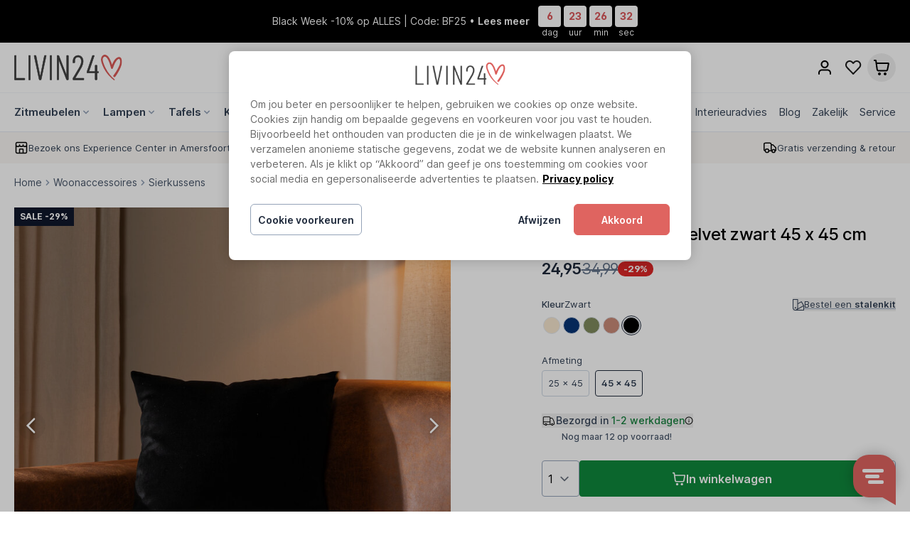

--- FILE ---
content_type: text/html;charset=utf-8
request_url: https://www.livin24.com/sierkussen-anna-velvet-zwart-45-x-45-cm.html
body_size: 60013
content:
<!DOCTYPE html>
<html lang="nl">
<head>
<meta charset="UTF-8">
<meta http-equiv="X-UA-Compatible" content="IE=edge">
<meta name="viewport" content="width=device-width, initial-scale=1.0">
<link rel="dns-prefetch" href="https://cdn.webshopapp.com">
<link rel="preconnect" href="https://cdn.webshopapp.com" crossorigin>

<!-- SEO meta fields -->
<link rel="icon" type="image/x-icon" href="https://cdn.webshopapp.com/shops/269862/themes/152486/assets/favicon.ico?20251120234528" />
<link rel="apple-touch-icon" href="https://cdn.webshopapp.com/shops/269862/themes/152486/assets/favicon.ico?20251120234528" />

	<title>Sierkussen Anna velvet zwart 45 x 45 cm - Livin24!</title>
	<meta name="description" content="Kussen Anna is gemaakt van een mooie velvetstof. Dit kussen is verkrijgbaar in verschillende varianten! ✅ Vandaag besteld, morgen in huis! ✅ Showroom Emmen!" />

<meta property="og:type" content="website" />
<meta property="og:url" content="https://www.livin24.com/sierkussen-anna-velvet-zwart-45-x-45-cm.html" />

<meta name="keywords" content="Bronx71, Sierkussen, Anna, velvet, zwart, 45, x, 45, cm, Livin24 biedt een uniek assortiment in de industriële, Scandinavische en velvet chique woonstijl. +30.000 Producten binnen 24 uur gratis bezorgd." />
<meta name="theme-color" content="#ffffff" />
<meta name="MobileOptimized" content="320" />
<meta name="HandheldFriendly" content="true" />

<!-- -->
<link rel="icon" type="image/x-icon" href="https://cdn.webshopapp.com/shops/269862/themes/152486/assets/favicon.ico?20251120234528">
<link rel="apple-touch-icon" href="https://cdn.webshopapp.com/shops/269862/themes/152486/assets/favicon.ico?20251120234528">  

<link rel="stylesheet" href="https://assets.labelwise.nl/css/site.css?v=1.0.22">



<style type="text/css">
[x-cloak] {
  display: none;
}
  
:root {
  --color-primary: 223 100 96;
  --color-primary-light: 255 243 243;
  --color-primary-dark: 242 74 68;

  --black: 0 0 0;

  --gray-50: 248 250 252;
  --gray-100: 241 245 249;
  --gray-200: 226 232 240;
  --gray-300: 203 213 225;
  --gray-400: 148 163 184;
  --gray-500: 100 116 139;
  --gray-600: 71 85 105;
  --gray-700: 51 65 85;
  --gray-800: 30 41 59;
  --gray-900: 15 23 42;
  --gray-950: 2 6 23;

  --green-50: 240 253 244;
  --green-100: 220 252 231;
  --green-200: 187 247 208;
  --green-300: 134 239 172;
  --green-400: 74 222 128;
  --green-500: 34 197 94;
  --green-600: 22 163 74;
  --green-700: 21 128 61;
  --green-800: 22 101 52;
  --green-900: 20 83 45;
  --green-950: 5 46 22;
  
  --notificationBg: #000000;
  --notificationText: #ffffff;
  --countdownText: #da5659;
  --countdownBg: #ffffff;
  --countdownSeconds: #da5659;
}
  
.c-divider__icon {
  width: 40px;
  height: 40px;
  background-size: contain;
  background-repeat: no-repeat;
  background-image: url("https://cdn.webshopapp.com/shops/269862/themes/152486/assets/icon-branding.svg?2025112023540920201217085546" );
}
  
@font-face {
  font-family: 'Inter';
  font-weight: 300 700;
  font-display: swap;
  font-style: normal;
  src: url("https://assets.labelwise.nl/fonts/inter-roman-var.woff2") format("woff2")
}

#onetrust-banner-sdk .banner_logo,
#onetrust-pc-sdk .ot-pc-logo {
  background-image: url("https://cdn.webshopapp.com/shops/269862/themes/152486/assets/logo.png?20251120234528");
}

/* DMWS styling fixes */
/* Safari iOS zoom bug */
#dmws_perfect-search {
  --dmws_perfect-search-font-size: 16px;
}
.dmws_perfect-search-products-more.search-load-more div,
.dmws_perfect-search-load-more.search-load-more div,
.dmws_perfect-search-filters .dmws_perfect-search-button span
{
  display: flex;
  align-items: center;
  justify-content: center;
}
.dmws_perfect-search-filters .dmws_perfect-search-button {
  width: auto;
}
#dmws_perfect-search .dmws_perfect-search-search-input>input {
  box-shadow: none;
}
/* Search Modal open - Hide review badge, chat, etc */
html.with-dmws_perfect-search [id^="trustbadge-container-"],
html.with-dmws_perfect-search #trengo-web-widget,
html.with-dmws_perfect-search #mc_popup_wrapper {
  display: none;
}
#dmws_perfect-search .dmws_perfect-search-block.dmws_perfect-search-no-results {
  padding-bottom: 2rem;
  flex-direction: column;
  text-align: center;
}
  
.TrengoWidgetLauncher__iframe {
  z-index: 40 !important;
} 
</style>
<script>
window.siteUrl = "https://www.livin24.com/";
window.dataLayer = window.dataLayer || [];
function gtag(){dataLayer.push(arguments);}

  
// Cookie Consent Mode
gtag('consent', 'default', {
  'functionality_storage': 'granted',
  'security_storage': 'granted',
  'analytics_storage': 'denied',
  'ad_storage': 'denied',
  'ad_user_data': 'denied',
  'ad_personalization': 'denied',
  'wait_for_update': 2000
});
  
window.trackEvent = function(eventName){
  console.log('Tracking event: ' + eventName);
  if (typeof gtag === 'undefined') return

  // Track Custom Events
  gtag('event', eventName, {
    'product_name': window.product.title,
    'product_sku': window.product.sku,
  })
}
</script>

<!-- Google Tag Manager -->
<script>(function(w,d,s,l,i){w[l]=w[l]||[];w[l].push({'gtm.start':
new Date().getTime(),event:'gtm.js'});var f=d.getElementsByTagName(s)[0],
j=d.createElement(s),dl=l!='dataLayer'?'&l='+l:'';j.async=true;j.src=
'https://www.googletagmanager.com/gtm.js?id='+i+dl;f.parentNode.insertBefore(j,f);
})(window,document,'script','dataLayer','GTM-M4H9SPT');</script>
<!-- End Google Tag Manager -->

<!-- AdWords Google tag (gtag.js) -->
<script>
gtag('js', new Date());
gtag('config', 'AW-775829422', {'allow_enhanced_conversions':true});
</script>

<!-- Cookie Consent OneTrust CookiePro -->
<script defer src="https://cookie-cdn.cookiepro.com/scripttemplates/otSDKStub.js" type="text/javascript" charset="utf-8" data-language="nl" data-domain-script="795cd36f-26bd-4460-9367-39018d4a4915"></script>

<script>
window.userDetails = {
	'email': "",
};
</script>
  
<!-- LIGHTSPEED blocks/head.rain -->
<meta charset="utf-8"/>
<!-- [START] 'blocks/head.rain' -->
<!--

  (c) 2008-2025 Lightspeed Netherlands B.V.
  http://www.lightspeedhq.com
  Generated: 21-11-2025 @ 01:33:19

-->
<link rel="canonical" href="https://www.livin24.com/sierkussen-anna-velvet-zwart-45-x-45-cm.html"/>
<link rel="alternate" href="https://www.livin24.com/index.rss" type="application/rss+xml" title="Nieuwe producten"/>
<meta name="robots" content="noodp,noydir"/>
<meta name="google-site-verification" content="upXdbSz-dKvTTyFkv2olXiWu0DDOIuR2kuCHsRN4RMk"/>
<meta name="google-site-verification" content="I7L1vMehBCNfjw0O__eaBCsIujkMR-oI5tXwo9NZO6Q"/>
<meta name="google-site-verification" content="&lt;meta name=&quot;p:domain_verify&quot; content=&quot;0bcd06f46ec3e81aefbc1872ebcc5379&quot;/&gt;"/>
<meta name="google-site-verification" content="&lt;meta name=&quot;msvalidate.01&quot; content=&quot;5E4036CFCCEEC735B41F67C0C934692C&quot; /&gt;"/>
<meta property="og:url" content="https://www.livin24.com/sierkussen-anna-velvet-zwart-45-x-45-cm.html?source=facebook"/>
<meta property="og:site_name" content="LIVIN24"/>
<meta property="og:title" content="Sierkussen Anna velvet zwart 45 x 45 cm - Livin24!"/>
<meta property="og:description" content="Kussen Anna is gemaakt van een mooie velvetstof. Dit kussen is verkrijgbaar in verschillende varianten! ✅ Vandaag besteld, morgen in huis! ✅ Showroom Emmen!"/>
<meta property="og:image" content="https://cdn.webshopapp.com/shops/269862/files/476008150/bronx71-sierkussen-anna-velvet-zwart-45-x-45-cm.jpg"/>
<script defer src="https://app.dmws.plus/shop-assets/269862/dmws-plus-loader.js?id=8fff97a64d74eafc6dce2bda958da195"></script>
<!--[if lt IE 9]>
<script defer src="https://cdn.webshopapp.com/assets/html5shiv.js?2025-02-20"></script>
<![endif]-->
<!-- [END] 'blocks/head.rain' -->

<!-- // LIGHTSPEED blocks/head.rain -->


<script> 
loadjs=function(){var h=function(){},c={},u={},f={};function o(e,n){if(e){var r=f[e];if(u[e]=n,r)for(;r.length;)r[0](e,n),r.splice(0,1)}}function l(e,n){e.call&&(e={success:e}),n.length?(e.error||h)(n):(e.success||h)(e)}function d(r,t,s,i){var c,o,e=document,n=s.async,u=(s.numRetries||0)+1,f=s.before||h,l=r.replace(/[\?|#].*$/,""),a=r.replace(/^(css|img)!/,"");i=i||0,/(^css!|\.css$)/.test(l)?((o=e.createElement("link")).rel="stylesheet",o.href=a,(c="hideFocus"in o)&&o.relList&&(c=0,o.rel="preload",o.as="style")):/(^img!|\.(png|gif|jpg|svg|webp)$)/.test(l)?(o=e.createElement("img")).src=a:((o=e.createElement("script")).src=r,o.async=void 0===n||n),!(o.onload=o.onerror=o.onbeforeload=function(e){var n=e.type[0];if(c)try{o.sheet.cssText.length||(n="e")}catch(e){18!=e.code&&(n="e")}if("e"==n){if((i+=1)<u)return d(r,t,s,i)}else if("preload"==o.rel&&"style"==o.as)return o.rel="stylesheet";t(r,n,e.defaultPrevented)})!==f(r,o)&&e.head.appendChild(o)}function r(e,n,r){var t,s;if(n&&n.trim&&(t=n),s=(t?r:n)||{},t){if(t in c)throw"LoadJS";c[t]=!0}function i(n,r){!function(e,t,n){var r,s,i=(e=e.push?e:[e]).length,c=i,o=[];for(r=function(e,n,r){if("e"==n&&o.push(e),"b"==n){if(!r)return;o.push(e)}--i||t(o)},s=0;s<c;s++)d(e[s],r,n)}(e,function(e){l(s,e),n&&l({success:n,error:r},e),o(t,e)},s)}if(s.returnPromise)return new Promise(i);i()}return r.ready=function(e,n){return function(e,r){e=e.push?e:[e];var n,t,s,i=[],c=e.length,o=c;for(n=function(e,n){n.length&&i.push(e),--o||r(i)};c--;)t=e[c],(s=u[t])?n(t,s):(f[t]=f[t]||[]).push(n)}(e,function(e){l(n,e)}),r},r.done=function(e){o(e,[])},r.reset=function(){c={},u={},f={}},r.isDefined=function(e){return e in c},r}();
</script>

<script>
window.productContext = {
  stock_available: true,
  on_stock: true,
  stock_level: 12,
  has_upcoming_stock: false
};  
</script>
<script src="https://assets.labelwise.nl/js/site.js?v=1.0.22" defer></script>
<script defer src="https://cdn.webshopapp.com/shops/269862/themes/152486/assets/jquery-3-min.js?2025112023540920201217085546"></script>

<script>
window.shopIdAppServices = 3;
window.endpoint = "https://labelwiseappservices.azurewebsites.net";
</script>
</head>
<body class="antialiased" x-data="LIVIN24" data-layout="custom" data-template="pages/product.rain">
  
  <!-- Google Tag Manager (noscript) -->
<noscript><iframe src="https://www.googletagmanager.com/ns.html?id=GTM-M4H9SPT"
height="0" width="0" style="display:none;visibility:hidden"></iframe></noscript>
<!-- End Google Tag Manager (noscript) -->


  
      

                                                                                                                                   
  

<div class="site-header__notification-bar" style="background-color:#000000; color: #ffffff">
  <div class="flex items-center justify-center px-4 py-2 min-h-10 text-center text-sm">

              <a href="https://content.livin24.com/black-friday" class="flex flex-col md:flex-row items-center">
    
          <span class="mr-3">
            <span>Black Week -10% op ALLES | Code: BF25</span><span>&nbsp;•&nbsp;</span><span class="font-semibold">Lees meer</span>    			</span>
    
          <div class="mt-1 md:mt-0 flex text-center h-11" x-data="CountdownTimer(new Date('2025/11/27 23:59:59') )">
          <div class="mr-1 w-8 leading-none">
              <div style="color: var(--countdownText);background-color: var(--countdownBg)" class="py-2 h-[30px] leading-none text-white font-bold text-sm rounded" x-text="time().days"></div>
              <span class="text-xs leading-none">dag</span>
          </div>
          <div class="mr-1 w-8 leading-none">
              <div style="color: var(--countdownText);background-color: var(--countdownBg)" class="py-2 h-[30px] leading-none text-white font-bold text-sm rounded" x-text="time().hours"></div>
              <span class="text-xs leading-none">uur</span>
          </div>
          <div class="mr-1 w-8 leading-none">
              <div style="color: var(--countdownText);background-color: var(--countdownBg)" class="py-2 h-[30px] leading-none text-white font-bold text-sm rounded" x-text="time().minutes"></div>
              <span class="text-xs leading-none">min</span>
          </div>
          <div class="w-8 leading-none">
              <div style="color: var(--countdownSeconds);background-color: var(--countdownBg)" class="py-2 h-[30px] leading-none font-bold text-sm rounded" x-text="time().seconds"></div>
              <span class="text-xs leading-none">sec</span>
          </div>
          </div>
      </a>

    
	</div>
</div>
                                                                                                                               
<header class="site-header w-full z-10" data-position="top" data-sticky="0 ">
    
	<div class="site-header-wrapper">
  	<div class="site-header-inner">

        <div class="site-header__navbar">
    	<div class="bg-white border-b z-20" >
        <div class="bg-white border-b border-gray-100">
            <div class="wrapper h-14 lg:h-[70px]">
                <div class="flex items-center justify-between h-full">
                    <button 
                      @click="isNavDrawerOpen = !isNavDrawerOpen" 
                      type="button" 
                      class="mr-4 lg:hidden"
                    >
                      <svg class="size-5" viewBox="0 0 24 24" fill="none" xmlns="http://www.w3.org/2000/svg"><path fill-rule="evenodd" clip-rule="evenodd" d="M2 6a1 1 0 0 1 1-1h18a1 1 0 1 1 0 2H3a1 1 0 0 1-1-1Zm0 6a1 1 0 0 1 1-1h18a1 1 0 1 1 0 2H3a1 1 0 0 1-1-1Zm0 6a1 1 0 0 1 1-1h18a1 1 0 1 1 0 2H3a1 1 0 0 1-1-1Z" fill="#000"/></svg>
                    </button>
        
                    <a href="https://www.livin24.com/" rel="home" class="mr-auto block w-auto md:mr-0">
                                            <img
                        src="https://cdn.webshopapp.com/shops/269862/themes/152486/assets/logo-livin24.svg?2025112023540920201217085546"
                        alt="LIVIN24"
                        class="h-[26px] w-auto lg:h-8 xl:h-9"
                      />
                    </a>
        
                                        <div class="mx-auto hidden md:block">
                        <form
                            action="https://www.livin24.com/search/"
                            method="get"
                            class="relative flex h-10 rounded-full border border-gray-300 bg-white"
                        >
                          <input
                            type="search"
                            name="q"
                            id=""
                            placeholder="Zoeken.."
                            autocapitalize="off"
                            autocomplete="off"
                            autocorrect="off"
                            maxlength="99"
                            class="js-search-trigger border-none bg-white w-80 rounded-full focus:outline-none focus:ring-0 h-full px-4 py-2 font-default text-sm text-gray-500"
                          >
                          <button
                            type="submit"
                            class="h-full rounded-r bg-transparent pr-3 text-gray-700"
                          >
                            <!-- prettier-ignore -->
                            <svg xmlns="http://www.w3.org/2000/svg" class="h-5 w-5" viewBox="0 0 20 20" fill="currentColor">
                              <path fill-rule="evenodd" d="M8 4a4 4 0 100 8 4 4 0 000-8zM2 8a6 6 0 1110.89 3.476l4.817 4.817a1 1 0 01-1.414 1.414l-4.816-4.816A6 6 0 012 8z" clip-rule="evenodd" />
                            </svg>
                          </button>
                        </form>
                    </div>
        
                    <div class="flex items-center justify-end gap-2">
                      
        							                     
                                            <button
                        type="button"
                        id="search-trigger-mobile"
                        class="js-search-trigger relative flex size-8 items-center justify-center rounded-full transition-colors hover:bg-stone-200 md:hidden"
                      >
                        <svg class="size-5" viewBox="0 0 24 24" fill="none" xmlns="http://www.w3.org/2000/svg"><path fill-rule="evenodd" clip-rule="evenodd" d="M10 4a6 6 0 1 0 0 12 6 6 0 0 0 0-12Zm-8 6a8 8 0 1 1 14.32 4.906l5.387 5.387a1 1 0 0 1-1.414 1.414l-5.387-5.387A8 8 0 0 1 2 10Z" fill="#000"/></svg>
                      </button>
                      
                                            
                                            <a
                        href="https://www.livin24.com/account/login/"
                        class="flex size-8 items-center justify-center rounded-full transition-colors hover:bg-stone-200 lg:size-10"
                      >
                        <svg
                          class="size-5 lg:size-6"
                          width="24"
                          height="24"
                          viewBox="0 0 24 24"
                          fill="none"
                          xmlns="http://www.w3.org/2000/svg"
                        >
                          <path
                            fill-rule="evenodd"
                            clip-rule="evenodd"
                            d="M12 4C10.067 4 8.50002 5.567 8.50002 7.5C8.50002 9.433 10.067 11 12 11C13.933 11 15.5 9.433 15.5 7.5C15.5 5.567 13.933 4 12 4ZM6.50002 7.5C6.50002 4.46243 8.96246 2 12 2C15.0376 2 17.5 4.46243 17.5 7.5C17.5 10.5376 15.0376 13 12 13C8.96246 13 6.50002 10.5376 6.50002 7.5ZM9.32629 14.5C9.38335 14.5 9.44125 14.5 9.50003 14.5H14.5C14.5588 14.5 14.6167 14.5 14.6738 14.5C15.901 14.4995 16.739 14.4992 17.4514 14.7153C19.0495 15.2 20.3 16.4506 20.7847 18.0486C21.0008 18.761 21.0005 19.599 21.0001 20.8263C21 20.8833 21 20.9412 21 21C21 21.5523 20.5523 22 20 22C19.4477 22 19 21.5523 19 21C19 19.5317 18.9892 19.0192 18.8708 18.6291C18.58 17.6703 17.8297 16.92 16.8709 16.6292C16.4808 16.5108 15.9683 16.5 14.5 16.5H9.50003C8.03171 16.5 7.51923 16.5108 7.12917 16.6292C6.17036 16.92 5.42005 17.6703 5.1292 18.6291C5.01088 19.0192 5.00002 19.5317 5.00002 21C5.00002 21.5523 4.55231 22 4.00002 22C3.44774 22 3.00002 21.5523 3.00002 21C3.00002 20.9412 3 20.8833 2.99998 20.8263C2.99953 19.599 2.99922 18.761 3.21532 18.0486C3.70007 16.4506 4.95059 15.2 6.54859 14.7153C7.261 14.4992 8.09902 14.4995 9.32629 14.5Z"
                            fill="black"
                          />
                        </svg>
                      </a>

                                        <a
                      href="https://www.livin24.com/service/favorieten/"
                      class="relative flex size-8 items-center justify-center rounded-full transition-colors hover:bg-stone-200 lg:size-10"
                      x-data="Favorites"
                    >
                      <svg
                        class="size-5 lg:size-6"
                        viewBox="0 0 24 24"
                        fill="none"
                        xmlns="http://www.w3.org/2000/svg"
                      >
                        <path
                          fill-rule="evenodd"
                          clip-rule="evenodd"
                          d="M17.1329 2.00001L17.136 2C20.5456 2 23.2493 4.85537 23.25 8.30158C23.2543 9.95606 22.6181 11.548 21.4748 12.744L21.4719 12.7471L12.8449 21.6941C12.6564 21.8896 12.3965 22 12.125 22C11.8535 22 11.5936 21.8896 11.4051 21.6941L2.77834 12.7473C2.77827 12.7473 2.7784 12.7474 2.77834 12.7473C1.63597 11.5632 1 9.96362 1 8.30301C1 4.85616 3.7039 2 7.114 2H7.11714C7.928 2.00255 8.72999 2.16881 9.47505 2.48879C10.2194 2.80847 10.8916 3.275 11.4514 3.86048C11.4519 3.86105 11.4525 3.86162 11.453 3.86219L12.125 4.55919L12.797 3.86219C12.7975 3.86162 12.7981 3.86105 12.7986 3.86048C13.3584 3.275 14.0306 2.80847 14.775 2.48879C15.52 2.16881 16.322 2.00256 17.1329 2.00001ZM23.25 8.30158C23.25 8.30205 23.25 8.30253 23.25 8.30301H22.25L23.25 8.30021C23.25 8.30067 23.25 8.30112 23.25 8.30158ZM7.11243 4.00001C4.87523 4.00089 3 5.89242 3 8.30301C3 9.4563 3.44215 10.5549 4.21766 11.3587L12.125 19.5593L20.0292 11.362C20.0296 11.3615 20.0301 11.361 20.0306 11.3605C20.8162 10.5379 21.2532 9.44332 21.25 8.3058L21.25 8.30301C21.25 5.89241 19.3748 4.00088 17.1376 4.00001C16.5965 4.00192 16.0614 4.11295 15.5642 4.32648C15.0666 4.54021 14.6172 4.85222 14.243 5.24382L14.2399 5.24706L12.8449 6.69406C12.6564 6.88956 12.3966 7 12.125 7C11.8534 7 11.5936 6.88956 11.4051 6.69406L10.007 5.24383C9.63281 4.85223 9.18345 4.54021 8.6858 4.32648C8.18863 4.11295 7.6535 4.00192 7.11243 4.00001Z"
                          fill="#1C1C1C"
                        />
                      </svg>
                      <span
                        class="absolute -right-0.5 -top-0.5 inline-flex h-4 min-w-4 items-center justify-center rounded-full border border-white bg-green-500 p-1 text-[11px] font-bold text-white"
                        x-cloak
                        x-text="items.length"
                        x-show="items.length > 0"
                      >
                      </span>
                    </a>


                                        
<div class="relative" x-data="{ cartOpen: false }" @click.outside="cartOpen = false">
  <button 
		type="button" 
		class="flex size-8 items-center justify-center rounded-full transition-colors hover:bg-stone-200 lg:size-10"
		
	>
    <svg class="size-5 lg:size-6" viewBox="0 0 24 24" fill="none" xmlns="http://www.w3.org/2000/svg" >
      <path fill-rule="evenodd" clip-rule="evenodd" d="M3.67163 1.00858C3.80497 1.01879 3.9908 1.04477 4.18984 1.13573C4.45155 1.25533 4.67333 1.44769 4.82874 1.68985C4.94695 1.87403 4.99894 2.05432 5.0279 2.18487C5.0525 2.29575 5.07045 2.42175 5.08515 2.52494C5.08614 2.53189 5.08711 2.53873 5.08807 2.54545L5.43872 5.00001L21.0597 5C21.2018 4.99995 21.3657 4.9999 21.5079 5.01229C21.6678 5.02624 21.9081 5.06244 22.1511 5.20406C22.4582 5.38306 22.6918 5.66532 22.8102 6.00052C22.9038 6.26571 22.8944 6.50852 22.8782 6.66825C22.8638 6.81024 22.833 6.97125 22.8064 7.11082L21.4714 14.1194C21.3887 14.5537 21.3166 14.9323 21.2329 15.2435C21.1438 15.5749 21.0249 15.8978 20.8159 16.2013C20.5003 16.6598 20.0633 17.0213 19.5539 17.2456C19.2167 17.3941 18.8772 17.4505 18.535 17.476C18.2136 17.5 17.8282 17.5 17.3861 17.5H8.75873C8.29386 17.5 7.88978 17.5 7.55391 17.4742C7.19707 17.4468 6.84288 17.3864 6.49387 17.2261C5.96847 16.9847 5.52401 16.5966 5.21399 16.1085C5.00806 15.7843 4.90043 15.4415 4.82517 15.0916C4.75433 14.7623 4.69987 14.3619 4.63722 13.9013L3.58101 6.13812L3.1327 3.00001H2C1.44772 3.00001 1 2.5523 1 2.00001C1 1.44773 1.44772 1.00001 2 1.00001H3.30616C3.31296 1.00001 3.31987 1.00001 3.32688 1.00001C3.43112 0.999965 3.55839 0.999915 3.67163 1.00858ZM5.7167 7.00001L6.61419 13.5966C6.683 14.1023 6.7277 14.4258 6.78045 14.671C6.83057 14.904 6.87359 14.9911 6.90221 15.0362C7.00555 15.1989 7.1537 15.3282 7.32884 15.4087C7.37734 15.431 7.46944 15.4619 7.70706 15.4801C7.95716 15.4993 8.28371 15.5 8.79411 15.5H17.352C17.8381 15.5 18.1481 15.4994 18.386 15.4816C18.6114 15.4648 18.7001 15.4363 18.748 15.4152C18.9178 15.3405 19.0634 15.2199 19.1686 15.0671C19.1983 15.0241 19.2429 14.9422 19.3016 14.724C19.3635 14.4936 19.4222 14.1892 19.5131 13.7117L20.7915 7.00001H5.7167ZM7 21C7 19.8954 7.89543 19 9 19C10.1046 19 11 19.8954 11 21C11 22.1046 10.1046 23 9 23C7.89543 23 7 22.1046 7 21ZM15 21C15 19.8954 15.8954 19 17 19C18.1046 19 19 19.8954 19 21C19 22.1046 18.1046 23 17 23C15.8954 23 15 22.1046 15 21Z" fill="black" />
    </svg>

    	</button>

  <div class="cart-dropdown top-10 absolute z-50 max-w-[440px] w-screen -right-1 transform"
    x-cloak
    x-show="cartOpen"
    x-transition:enter="transition ease-out duration-200"
    x-transition:enter-start="opacity-0 translate-y-1"
    x-transition:enter-end="opacity-100 translate-y-0"
    x-transition:leave="transition ease-in duration-150"
    x-transition:leave-start="opacity-100 translate-y-0"
    x-transition:leave-end="opacity-0 translate-y-1"
  >
    <div class="ml-6 shadow-lg ring-1 ring-black ring-opacity-5 rounded ">
        <div class="cart-dropdown-inner pt-6 bg-white rounded">
            <div class="px-6 font-semibold text-lg font-bold">Winkelwagen</div>

                                        <div class="mt-6 px-6 text-sm hidden">
                    <div class="font-semibold">Geen producten gevonden</div>
                    <p>Er zitten geen producten in uw winkelwagen. Misschien is het artikel dat u had gekozen uitverkocht.</p>
                </div>

                        
        </div>
    </div>
  </div>
  
</div>                  </div>
                </div>
        
            </div>
        </div>

                <div class="hidden lg:block relative z-20 bg-white" x-data="{ menuPanelOpen: false }">
            <div class="bg-white">
                <div class="wrapper">
                    <div
                        class="flex justify-between items-center "
                    >
                        <nav class="h-full flex">
                                <div class="h-full group" x-data="{ childrenOpen: false }"
                @mouseenter="childrenOpen = true, menuPanelOpen = true"
        @mouseleave="childrenOpen = false, menuPanelOpen = false"
            >
        <a href="https://www.livin24.com/zitmeubelen/" class="pr-2 py-4 text-15 text-gray-700 font-semibold h-full whitespace-nowrap  inline-flex items-center group-hover:text-primary" 
        >
          <span>Zitmeubelen</span>
                        <svg xmlns="http://www.w3.org/2000/svg" class="h-4 w-4 text-gray-400" viewBox="0 0 20 20" fill="currentColor">
                <path fill-rule="evenodd" d="M5.293 7.293a1 1 0 011.414 0L10 10.586l3.293-3.293a1 1 0 111.414 1.414l-4 4a1 1 0 01-1.414 0l-4-4a1 1 0 010-1.414z" clip-rule="evenodd" />
            </svg>
                    </a>
                <div x-cloak x-show="childrenOpen" class=" absolute z-50 top-full w-full inset-x-0 min-h-full bg-white border-t group-hover:block delay-200">
            <div class="wrapper">
                <div class="max-w-2xl py-6 cc-3 text-[15px]">
                                                <div class="pb-5 break-inside-avoid">
                            <a href="https://www.livin24.com/zitmeubelen/eetkamerstoelen/" class="font-bold text-gray-700 hover:text-primary">Eetkamerstoelen</a>
        
                                                        <div class="mt-1 space-y-2">
                                                            <a href="https://www.livin24.com/zitmeubelen/eetkamerstoelen/industriele-eetkamerstoelen/" class="block text-gray-700 hover:text-primary">Industriële eetkamerstoelen</a>
                                                            <a href="https://www.livin24.com/zitmeubelen/eetkamerstoelen/velvet-stoelen/" class="block text-gray-700 hover:text-primary">Velvet stoelen</a>
                                                            <a href="https://www.livin24.com/zitmeubelen/eetkamerstoelen/eetkamerstoel-met-armleuningen/" class="block text-gray-700 hover:text-primary">Eetkamerstoel met armleuningen</a>
                                                            <a href="https://www.livin24.com/zitmeubelen/eetkamerstoelen/eetkamerstoel-zonder-armleuningen/" class="block text-gray-700 hover:text-primary">Eetkamerstoel zonder armleuningen</a>
                                                            <a href="https://www.livin24.com/zitmeubelen/eetkamerstoelen/eetkamerstoel-leer/" class="block text-gray-700 hover:text-primary">Eetkamerstoel leer</a>
                                                            <a href="https://www.livin24.com/zitmeubelen/eetkamerstoelen/eetkamerstoel-draaibaar/" class="block text-gray-700 hover:text-primary">Eetkamerstoel draaibaar</a>
                                                            <a href="https://www.livin24.com/zitmeubelen/eetkamerstoelen/scandinavische-eetkamerstoelen/" class="block text-gray-700 hover:text-primary">Scandinavische eetkamerstoelen</a>
                                                            <a href="https://www.livin24.com/zitmeubelen/eetkamerstoelen/eetkamerstoelen-met-wieltjes/" class="block text-gray-700 hover:text-primary">Eetkamerstoelen met wieltjes</a>
                                                        </div>
                                                    </div>
                                                <div class="pb-5 break-inside-avoid">
                            <a href="https://www.livin24.com/zitmeubelen/fauteuils/" class="font-bold text-gray-700 hover:text-primary">Fauteuils</a>
        
                                                        <div class="mt-1 space-y-2">
                                                            <a href="https://www.livin24.com/zitmeubelen/fauteuils/kleine-fauteuils/" class="block text-gray-700 hover:text-primary">Kleine fauteuils</a>
                                                            <a href="https://www.livin24.com/zitmeubelen/fauteuils/industriele-fauteuils/" class="block text-gray-700 hover:text-primary">Industriële fauteuils</a>
                                                            <a href="https://www.livin24.com/zitmeubelen/fauteuils/velvet-fauteuils/" class="block text-gray-700 hover:text-primary">Velvet fauteuils</a>
                                                            <a href="https://www.livin24.com/zitmeubelen/fauteuils/leren-fauteuils/" class="block text-gray-700 hover:text-primary">Leren fauteuils</a>
                                                            <a href="https://www.livin24.com/zitmeubelen/fauteuils/teddy-fauteuil/" class="block text-gray-700 hover:text-primary">Teddy fauteuil</a>
                                                            <a href="https://www.livin24.com/zitmeubelen/fauteuils/boucle-fauteuil/" class="block text-gray-700 hover:text-primary">Bouclé fauteuil</a>
                                                            <a href="https://www.livin24.com/zitmeubelen/fauteuils/stoel-babykamer/" class="block text-gray-700 hover:text-primary">Stoel babykamer</a>
                                                            <a href="https://www.livin24.com/zitmeubelen/fauteuils/scandinavische-fauteuil/" class="block text-gray-700 hover:text-primary">Scandinavische fauteuil</a>
                                                            <a href="https://www.livin24.com/zitmeubelen/fauteuils/draaifauteuil/" class="block text-gray-700 hover:text-primary">Draaifauteuil</a>
                                                        </div>
                                                    </div>
                                                <div class="pb-5 break-inside-avoid">
                            <a href="https://www.livin24.com/zitmeubelen/barkrukken/" class="font-bold text-gray-700 hover:text-primary">Barkrukken</a>
        
                                                        <div class="mt-1 space-y-2">
                                                            <a href="https://www.livin24.com/zitmeubelen/barkrukken/industriele-barkrukken/" class="block text-gray-700 hover:text-primary">Industriële barkrukken</a>
                                                            <a href="https://www.livin24.com/zitmeubelen/barkrukken/velvet-barkrukken/" class="block text-gray-700 hover:text-primary">Velvet barkrukken </a>
                                                            <a href="https://www.livin24.com/zitmeubelen/barkrukken/verstelbare-barkrukken/" class="block text-gray-700 hover:text-primary">Verstelbare barkrukken</a>
                                                            <a href="https://www.livin24.com/zitmeubelen/barkrukken/barkruk-kookeiland/" class="block text-gray-700 hover:text-primary">Barkruk kookeiland </a>
                                                            <a href="https://www.livin24.com/zitmeubelen/barkrukken/barkruk-leer/" class="block text-gray-700 hover:text-primary">Barkruk leer</a>
                                                            <a href="https://www.livin24.com/zitmeubelen/barkrukken/barkruk-scandinavisch/" class="block text-gray-700 hover:text-primary">Barkruk Scandinavisch</a>
                                                        </div>
                                                    </div>
                                                <div class="pb-5 break-inside-avoid">
                            <a href="https://www.livin24.com/zitmeubelen/eetkamerbanken/" class="font-bold text-gray-700 hover:text-primary">Eetkamerbanken</a>
        
                                                    </div>
                                                <div class="pb-5 break-inside-avoid">
                            <a href="https://www.livin24.com/zitmeubelen/banken/" class="font-bold text-gray-700 hover:text-primary">Banken</a>
        
                                                        <div class="mt-1 space-y-2">
                                                            <a href="https://www.livin24.com/zitmeubelen/banken/2-zits-bank/" class="block text-gray-700 hover:text-primary">2-zits bank</a>
                                                            <a href="https://www.livin24.com/zitmeubelen/banken/3-zits-bank/" class="block text-gray-700 hover:text-primary">3-zits bank</a>
                                                            <a href="https://www.livin24.com/zitmeubelen/banken/hoekbanken/" class="block text-gray-700 hover:text-primary">Hoekbanken</a>
                                                            <a href="https://www.livin24.com/zitmeubelen/banken/velvet-banken/" class="block text-gray-700 hover:text-primary">Velvet banken</a>
                                                            <a href="https://www.livin24.com/zitmeubelen/banken/industriele-bank/" class="block text-gray-700 hover:text-primary">Industriële bank</a>
                                                            <a href="https://www.livin24.com/zitmeubelen/banken/scandinavische-bank/" class="block text-gray-700 hover:text-primary">Scandinavische bank</a>
                                                            <a href="https://www.livin24.com/zitmeubelen/banken/leren-bank/" class="block text-gray-700 hover:text-primary">Leren bank</a>
                                                            <a href="https://www.livin24.com/zitmeubelen/banken/hocker/" class="block text-gray-700 hover:text-primary">Hocker</a>
                                                            <a href="https://www.livin24.com/zitmeubelen/banken/slaapbanken/" class="block text-gray-700 hover:text-primary">Slaapbanken</a>
                                                        </div>
                                                    </div>
                                        </div>
            </div>
        </div>
        
    </div>
    <div class="h-full group" x-data="{ childrenOpen: false }"
                @mouseenter="childrenOpen = true, menuPanelOpen = true"
        @mouseleave="childrenOpen = false, menuPanelOpen = false"
            >
        <a href="https://www.livin24.com/lampen/" class="px-2 py-4 text-15 text-gray-700 font-semibold h-full whitespace-nowrap  inline-flex items-center group-hover:text-primary" 
        >
          <span>Lampen</span>
                        <svg xmlns="http://www.w3.org/2000/svg" class="h-4 w-4 text-gray-400" viewBox="0 0 20 20" fill="currentColor">
                <path fill-rule="evenodd" d="M5.293 7.293a1 1 0 011.414 0L10 10.586l3.293-3.293a1 1 0 111.414 1.414l-4 4a1 1 0 01-1.414 0l-4-4a1 1 0 010-1.414z" clip-rule="evenodd" />
            </svg>
                    </a>
                <div x-cloak x-show="childrenOpen" class=" absolute z-50 top-full w-full inset-x-0 min-h-full bg-white border-t group-hover:block delay-200">
            <div class="wrapper">
                <div class="max-w-2xl py-6 cc-3 text-[15px]">
                                                <div class="pb-5 break-inside-avoid">
                            <a href="https://www.livin24.com/lampen/hanglampen/" class="font-bold text-gray-700 hover:text-primary">Hanglampen</a>
        
                                                        <div class="mt-1 space-y-2">
                                                            <a href="https://www.livin24.com/lampen/hanglampen/hanglamp-glas/" class="block text-gray-700 hover:text-primary">Hanglamp glas</a>
                                                            <a href="https://www.livin24.com/lampen/hanglampen/hanglamp-slaapkamer/" class="block text-gray-700 hover:text-primary">Hanglamp slaapkamer</a>
                                                            <a href="https://www.livin24.com/lampen/hanglampen/hanglamp-eettafel/" class="block text-gray-700 hover:text-primary">Hanglamp eettafel</a>
                                                        </div>
                                                    </div>
                                                <div class="pb-5 break-inside-avoid">
                            <a href="https://www.livin24.com/lampen/vloerlampen/" class="font-bold text-gray-700 hover:text-primary">Vloerlampen</a>
        
                                                    </div>
                                                <div class="pb-5 break-inside-avoid">
                            <a href="https://www.livin24.com/lampen/tafellampen/" class="font-bold text-gray-700 hover:text-primary">Tafellampen</a>
        
                                                    </div>
                                                <div class="pb-5 break-inside-avoid">
                            <a href="https://www.livin24.com/lampen/lichtbronnen/" class="font-bold text-gray-700 hover:text-primary">Lichtbronnen</a>
        
                                                    </div>
                                                <div class="pb-5 break-inside-avoid">
                            <a href="https://www.livin24.com/lampen/industriele-lampen/" class="font-bold text-gray-700 hover:text-primary">Industriële lampen</a>
        
                                                    </div>
                                        </div>
            </div>
        </div>
        
    </div>
    <div class="h-full group" x-data="{ childrenOpen: false }"
                @mouseenter="childrenOpen = true, menuPanelOpen = true"
        @mouseleave="childrenOpen = false, menuPanelOpen = false"
            >
        <a href="https://www.livin24.com/tafels/" class="px-2 py-4 text-15 text-gray-700 font-semibold h-full whitespace-nowrap  inline-flex items-center group-hover:text-primary" 
        >
          <span>Tafels</span>
                        <svg xmlns="http://www.w3.org/2000/svg" class="h-4 w-4 text-gray-400" viewBox="0 0 20 20" fill="currentColor">
                <path fill-rule="evenodd" d="M5.293 7.293a1 1 0 011.414 0L10 10.586l3.293-3.293a1 1 0 111.414 1.414l-4 4a1 1 0 01-1.414 0l-4-4a1 1 0 010-1.414z" clip-rule="evenodd" />
            </svg>
                    </a>
                <div x-cloak x-show="childrenOpen" class=" absolute z-50 top-full w-full inset-x-0 min-h-full bg-white border-t group-hover:block delay-200">
            <div class="wrapper">
                <div class="max-w-2xl py-6 cc-3 text-[15px]">
                                                <div class="pb-5 break-inside-avoid">
                            <a href="https://www.livin24.com/tafels/eetkamertafels/" class="font-bold text-gray-700 hover:text-primary">Eetkamertafels</a>
        
                                                        <div class="mt-1 space-y-2">
                                                            <a href="https://www.livin24.com/tafels/eetkamertafels/ronde-eettafel/" class="block text-gray-700 hover:text-primary">Ronde eettafel</a>
                                                            <a href="https://www.livin24.com/tafels/eetkamertafels/eettafel-mangohout/" class="block text-gray-700 hover:text-primary">Eettafel mangohout</a>
                                                            <a href="https://www.livin24.com/tafels/eetkamertafels/eettafel-industrieel/" class="block text-gray-700 hover:text-primary">Eettafel industrieel</a>
                                                            <a href="https://www.livin24.com/tafels/eetkamertafels/visgraat-tafel/" class="block text-gray-700 hover:text-primary">Visgraat tafel</a>
                                                            <a href="https://www.livin24.com/tafels/eetkamertafels/eiken-eettafel/" class="block text-gray-700 hover:text-primary">Eiken eettafel</a>
                                                            <a href="https://www.livin24.com/tafels/eetkamertafels/ovaal-eettafel/" class="block text-gray-700 hover:text-primary">Ovaal eettafel</a>
                                                        </div>
                                                    </div>
                                                <div class="pb-5 break-inside-avoid">
                            <a href="https://www.livin24.com/tafels/salontafels/" class="font-bold text-gray-700 hover:text-primary">Salontafels</a>
        
                                                        <div class="mt-1 space-y-2">
                                                            <a href="https://www.livin24.com/tafels/salontafels/salontafel-rond/" class="block text-gray-700 hover:text-primary">Salontafel rond</a>
                                                            <a href="https://www.livin24.com/tafels/salontafels/salontafel-industrieel/" class="block text-gray-700 hover:text-primary">Salontafel industrieel</a>
                                                            <a href="https://www.livin24.com/tafels/salontafels/salontafel-mangohout/" class="block text-gray-700 hover:text-primary">Salontafel mangohout</a>
                                                            <a href="https://www.livin24.com/tafels/salontafels/salontafel-set/" class="block text-gray-700 hover:text-primary">Salontafel set</a>
                                                            <a href="https://www.livin24.com/tafels/salontafels/salontafel-acaciahout/" class="block text-gray-700 hover:text-primary">Salontafel acaciahout</a>
                                                            <a href="https://www.livin24.com/tafels/salontafels/salontafel-goud/" class="block text-gray-700 hover:text-primary">Salontafel goud</a>
                                                        </div>
                                                    </div>
                                                <div class="pb-5 break-inside-avoid">
                            <a href="https://www.livin24.com/tafels/bijzettafels/" class="font-bold text-gray-700 hover:text-primary">Bijzettafels</a>
        
                                                        <div class="mt-1 space-y-2">
                                                            <a href="https://www.livin24.com/tafels/bijzettafels/bijzettafel-mangohout/" class="block text-gray-700 hover:text-primary">Bijzettafel mangohout</a>
                                                            <a href="https://www.livin24.com/tafels/bijzettafels/bijzettafel-industrieel/" class="block text-gray-700 hover:text-primary">Bijzettafel Industrieel</a>
                                                        </div>
                                                    </div>
                                                <div class="pb-5 break-inside-avoid">
                            <a href="https://www.livin24.com/tafels/onderstellen-tafels/" class="font-bold text-gray-700 hover:text-primary">Onderstellen tafels</a>
        
                                                    </div>
                                                <div class="pb-5 break-inside-avoid">
                            <a href="https://www.livin24.com/tafels/bartafels/" class="font-bold text-gray-700 hover:text-primary">Bartafels</a>
        
                                                        <div class="mt-1 space-y-2">
                                                            <a href="https://www.livin24.com/tafels/bartafels/bartafel-industrieel/" class="block text-gray-700 hover:text-primary">Bartafel industrieel</a>
                                                        </div>
                                                    </div>
                                                <div class="pb-5 break-inside-avoid">
                            <a href="https://www.livin24.com/tafels/tafelbladen/" class="font-bold text-gray-700 hover:text-primary">Tafelbladen</a>
        
                                                    </div>
                                                <div class="pb-5 break-inside-avoid">
                            <a href="https://www.livin24.com/tafels/bureaus/" class="font-bold text-gray-700 hover:text-primary">Bureaus</a>
        
                                                    </div>
                                        </div>
            </div>
        </div>
        
    </div>
    <div class="h-full group" x-data="{ childrenOpen: false }"
                @mouseenter="childrenOpen = true, menuPanelOpen = true"
        @mouseleave="childrenOpen = false, menuPanelOpen = false"
            >
        <a href="https://www.livin24.com/kasten/" class="px-2 py-4 text-15 text-gray-700 font-semibold h-full whitespace-nowrap  inline-flex items-center group-hover:text-primary" 
        >
          <span>Kasten</span>
                        <svg xmlns="http://www.w3.org/2000/svg" class="h-4 w-4 text-gray-400" viewBox="0 0 20 20" fill="currentColor">
                <path fill-rule="evenodd" d="M5.293 7.293a1 1 0 011.414 0L10 10.586l3.293-3.293a1 1 0 111.414 1.414l-4 4a1 1 0 01-1.414 0l-4-4a1 1 0 010-1.414z" clip-rule="evenodd" />
            </svg>
                    </a>
                <div x-cloak x-show="childrenOpen" class=" absolute z-50 top-full w-full inset-x-0 min-h-full bg-white border-t group-hover:block delay-200">
            <div class="wrapper">
                <div class="max-w-2xl py-6 cc-3 text-[15px]">
                                                <div class="pb-5 break-inside-avoid">
                            <a href="https://www.livin24.com/kasten/tv-meubels/" class="font-bold text-gray-700 hover:text-primary">TV meubels</a>
        
                                                        <div class="mt-1 space-y-2">
                                                            <a href="https://www.livin24.com/kasten/tv-meubels/tv-meubel-industrieel/" class="block text-gray-700 hover:text-primary">TV meubel industrieel</a>
                                                            <a href="https://www.livin24.com/kasten/tv-meubels/tv-meubel-hout/" class="block text-gray-700 hover:text-primary">TV meubel hout</a>
                                                        </div>
                                                    </div>
                                                <div class="pb-5 break-inside-avoid">
                            <a href="https://www.livin24.com/kasten/wandkasten/" class="font-bold text-gray-700 hover:text-primary">Wandkasten</a>
        
                                                        <div class="mt-1 space-y-2">
                                                            <a href="https://www.livin24.com/kasten/wandkasten/wandkast-industrieel/" class="block text-gray-700 hover:text-primary">Wandkast industrieel</a>
                                                            <a href="https://www.livin24.com/kasten/wandkasten/wandkast-hout/" class="block text-gray-700 hover:text-primary">Wandkast hout</a>
                                                        </div>
                                                    </div>
                                                <div class="pb-5 break-inside-avoid">
                            <a href="https://www.livin24.com/kasten/dressoirs/" class="font-bold text-gray-700 hover:text-primary">Dressoirs</a>
        
                                                    </div>
                                                <div class="pb-5 break-inside-avoid">
                            <a href="https://www.livin24.com/kasten/nachtkastjes/" class="font-bold text-gray-700 hover:text-primary">Nachtkastjes</a>
        
                                                        <div class="mt-1 space-y-2">
                                                            <a href="https://www.livin24.com/kasten/nachtkastjes/nachtkastje-industrieel/" class="block text-gray-700 hover:text-primary">Nachtkastje industrieel</a>
                                                            <a href="https://www.livin24.com/kasten/nachtkastjes/nachtkastje-mangohout/" class="block text-gray-700 hover:text-primary">Nachtkastje mangohout</a>
                                                        </div>
                                                    </div>
                                                <div class="pb-5 break-inside-avoid">
                            <a href="https://www.livin24.com/kasten/sidetable/" class="font-bold text-gray-700 hover:text-primary">Sidetable</a>
        
                                                    </div>
                                                <div class="pb-5 break-inside-avoid">
                            <a href="https://www.livin24.com/kasten/boekenkast/" class="font-bold text-gray-700 hover:text-primary">Boekenkast</a>
        
                                                        <div class="mt-1 space-y-2">
                                                            <a href="https://www.livin24.com/kasten/boekenkast/industriele-boekenkast/" class="block text-gray-700 hover:text-primary">Industriële boekenkast</a>
                                                        </div>
                                                    </div>
                                        </div>
            </div>
        </div>
        
    </div>
    <div class="h-full group" x-data="{ childrenOpen: false }"
                @mouseenter="childrenOpen = true, menuPanelOpen = true"
        @mouseleave="childrenOpen = false, menuPanelOpen = false"
            >
        <a href="https://www.livin24.com/woonaccessoires/" class="px-2 py-4 text-15 text-gray-700 font-semibold h-full whitespace-nowrap  inline-flex items-center group-hover:text-primary" 
        >
          <span>Woonaccessoires</span>
                        <svg xmlns="http://www.w3.org/2000/svg" class="h-4 w-4 text-gray-400" viewBox="0 0 20 20" fill="currentColor">
                <path fill-rule="evenodd" d="M5.293 7.293a1 1 0 011.414 0L10 10.586l3.293-3.293a1 1 0 111.414 1.414l-4 4a1 1 0 01-1.414 0l-4-4a1 1 0 010-1.414z" clip-rule="evenodd" />
            </svg>
                    </a>
                <div x-cloak x-show="childrenOpen" class=" absolute z-50 top-full w-full inset-x-0 min-h-full bg-white border-t group-hover:block delay-200">
            <div class="wrapper">
                <div class="max-w-2xl py-6 cc-3 text-[15px]">
                                                <div class="pb-5 break-inside-avoid">
                            <a href="https://www.livin24.com/woonaccessoires/poef/" class="font-bold text-gray-700 hover:text-primary">Poef</a>
        
                                                        <div class="mt-1 space-y-2">
                                                            <a href="https://www.livin24.com/woonaccessoires/poef/velvet-poef/" class="block text-gray-700 hover:text-primary">Velvet poef</a>
                                                            <a href="https://www.livin24.com/woonaccessoires/poef/leren-poef/" class="block text-gray-700 hover:text-primary">Leren poef</a>
                                                            <a href="https://www.livin24.com/woonaccessoires/poef/scandinavische-poef/" class="block text-gray-700 hover:text-primary">Scandinavische poef</a>
                                                        </div>
                                                    </div>
                                                <div class="pb-5 break-inside-avoid">
                            <a href="https://www.livin24.com/woonaccessoires/sierkussens/" class="font-bold text-gray-700 hover:text-primary">Sierkussens</a>
        
                                                        <div class="mt-1 space-y-2">
                                                            <a href="https://www.livin24.com/woonaccessoires/sierkussens/velvet-kussens/" class="block text-gray-700 hover:text-primary">Velvet kussens</a>
                                                            <a href="https://www.livin24.com/woonaccessoires/sierkussens/scandinavische-kussens/" class="block text-gray-700 hover:text-primary">Scandinavische kussens</a>
                                                            <a href="https://www.livin24.com/woonaccessoires/sierkussens/leren-kussens/" class="block text-gray-700 hover:text-primary">Leren kussens</a>
                                                        </div>
                                                    </div>
                                                <div class="pb-5 break-inside-avoid">
                            <a href="https://www.livin24.com/woonaccessoires/verzorgingsproducten/" class="font-bold text-gray-700 hover:text-primary">Verzorgingsproducten</a>
        
                                                    </div>
                                        </div>
            </div>
        </div>
        
    </div>
    <div class="h-full group" x-data="{ childrenOpen: false }"
            >
        <a href="https://www.livin24.com/sale/" class="px-2 py-4 text-15 text-gray-700 font-semibold h-full whitespace-nowrap  block group-hover:text-primary" 
        >
          <span>Sale</span>
                    </a>
        
    </div>
    <div class="h-full group" x-data="{ childrenOpen: false }"
                @mouseenter="childrenOpen = true, menuPanelOpen = true"
        @mouseleave="childrenOpen = false, menuPanelOpen = false"
            >
        <a href="https://www.livin24.com/woonstijlen/" class="px-2 py-4 text-15 text-gray-700 font-semibold h-full whitespace-nowrap  inline-flex items-center group-hover:text-primary" 
        >
          <span>Woonstijlen</span>
                        <svg xmlns="http://www.w3.org/2000/svg" class="h-4 w-4 text-gray-400" viewBox="0 0 20 20" fill="currentColor">
                <path fill-rule="evenodd" d="M5.293 7.293a1 1 0 011.414 0L10 10.586l3.293-3.293a1 1 0 111.414 1.414l-4 4a1 1 0 01-1.414 0l-4-4a1 1 0 010-1.414z" clip-rule="evenodd" />
            </svg>
                    </a>
                <div x-cloak x-show="childrenOpen" class=" absolute z-50 top-full w-full inset-x-0 min-h-full bg-white border-t group-hover:block delay-200">
            <div class="wrapper">
                <div class="max-w-2xl py-6 cc-3 text-[15px]">
                                                <div class="pb-5 break-inside-avoid">
                            <a href="https://www.livin24.com/woonstijlen/industriele-meubels/" class="font-bold text-gray-700 hover:text-primary">Industriële meubels</a>
        
                                                    </div>
                                                <div class="pb-5 break-inside-avoid">
                            <a href="https://www.livin24.com/woonstijlen/scandinavische-meubels/" class="font-bold text-gray-700 hover:text-primary">Scandinavische meubels</a>
        
                                                    </div>
                                                <div class="pb-5 break-inside-avoid">
                            <a href="https://www.livin24.com/woonstijlen/velvet-meubels/" class="font-bold text-gray-700 hover:text-primary">Velvet meubels</a>
        
                                                    </div>
                                                <div class="pb-5 break-inside-avoid">
                            <a href="https://www.livin24.com/woonstijlen/ton-sur-ton-meubels/" class="font-bold text-gray-700 hover:text-primary">Ton-sur-ton meubels</a>
        
                                                    </div>
                                                <div class="pb-5 break-inside-avoid">
                            <a href="https://www.livin24.com/woonstijlen/binnenkijken/" class="font-bold text-gray-700 hover:text-primary">Binnenkijken</a>
        
                                                    </div>
                                                <div class="pb-5 break-inside-avoid">
                            <a href="https://www.livin24.com/woonstijlen/collecties/" class="font-bold text-gray-700 hover:text-primary">Collecties</a>
        
                                                    </div>
                                                <div class="pb-5 break-inside-avoid">
                            <a href="https://www.livin24.com/woonstijlen/japandi-meubels/" class="font-bold text-gray-700 hover:text-primary">Japandi meubels</a>
        
                                                    </div>
                                        </div>
            </div>
        </div>
        
    </div>
    <div class="h-full group" x-data="{ childrenOpen: false }"
            >
        <a href="https://www.livin24.com/advies-materialen/" class="px-2 py-4 text-15 text-gray-700 font-semibold h-full whitespace-nowrap  block group-hover:text-primary" 
        >
          <span>Advies &amp; materialen</span>
                    </a>
        
    </div>
                        </nav>
                        <nav class="hidden xl:block text-15 space-x-3">
                                                            <a href="https://content.livin24.com/interieuradvies/" class="text-gray-700 hover:text-primary"title="Interieuradvies" target="_blank">Interieuradvies</a>
                                                            <a href="https://www.livin24.com/blogs/inspiratie/" class="text-gray-700 hover:text-primary"title="Blog">Blog</a>
                                                            <a href="https://www.livin24.com/service/zakelijke-projecten/" class="text-gray-700 hover:text-primary"title="Zakelijk">Zakelijk</a>
                                                        <a href="https://www.livin24.com/service/" class="text-gray-700 hover:text-primary">Service</a>
                        </nav>
                    </div>
                </div>
            </div>
            <div class="absolute w-full h-screen bg-black/20 inset-0 z-[-1]" x-cloak x-show="menuPanelOpen"></div>
        </div>
    </div>
    </div>
	
        <div x-cloak>
      <div x-show="isSearchOpen" 
          x-transition:enter="transition-opacity ease-linear duration-150" x-transition:enter-start="opacity-0" x-transition:enter-end="opacity-100" x-transition:leave="transition-opacity ease-linear duration-150" x-transition:leave-start="opacity-100" x-transition:leave-end="opacity-0" 
          x-effect="isSearchOpen ? document.body.classList.add('overflow-hidden') : document.body.classList.remove('overflow-hidden')" class="fixed bg-gray-100 flex flex-col justify-center px-5  w-screen inset-0 z-50  bg-gray-200">
        <div class="absolute top-0 right-0 pt-2 z-10">
          <button @click="isSearchOpen = false" type="button" class="mr-3 flex items-center justify-center h-10 w-10 rounded-full focus:outline-none focus:ring-2 focus:ring-inset focus:ring-white" @click="isNavDrawerOpen = false">
            <span class="sr-only">Close sidebar</span>
            <svg class="h-6 w-6 text-gray-700" x-description="Close icon" xmlns="http://www.w3.org/2000/svg" fill="none" viewbox="0 0 24 24" stroke="currentColor" aria-hidden="true">
              <path stroke-linecap="round" stroke-linejoin="round" stroke-width="2" d="M6 18L18 6M6 6l12 12"></path>
            </svg>
          </button>
        </div>
        <form action="/search" method="post" x-data="{ q: '' }" @submit.prevent="simpleSearchSubmit(q)">
            <div class="text-20 font-medium">Zoeken</div>
            <input type="search" name="q" x-model="q" class="mt-2 px-4 py-3 rounded w-full border border-gray-300" placeholder="Zoeken..." autocomplete="off">
            <button type="submit" class="mt-3 block w-full bg-primary px-3 py-2 rounded text-white font-semibold">Zoeken</button>
        </form>
      </div>
    </div>

        <div
	x-show="isNavDrawerOpen" 
	:class="{ 'flex': isNavDrawerOpen }"
	class="fixed w-screen h-screen inset-0 z-40 lg:hidden" 
	x-description="Off-canvas menu for mobile, show/hide based on off-canvas menu state." 
	x-ref="mobilenav" 
	aria-modal="true" 
	x-cloak
>

		<div x-show="isNavDrawerOpen" x-transition:enter="transition-opacity ease-linear duration-300" x-transition:enter-start="opacity-0" x-transition:enter-end="opacity-100" x-transition:leave="transition-opacity ease-linear duration-300" x-transition:leave-start="opacity-100" x-transition:leave-end="opacity-0" x-description="Off-canvas menu overlay, show/hide based on off-canvas menu state." class="fixed inset-0 bg-gray-600 bg-opacity-75" @click="isNavDrawerOpen = false" aria-hidden="true"></div>

	<div x-show="isNavDrawerOpen" x-ref="drawerContent" x-transition:enter="transition ease-in-out duration-300 transform" x-transition:enter-start="-translate-x-full" x-transition:enter-end="translate-x-0" x-transition:leave="transition ease-in-out duration-300 transform" x-transition:leave-start="translate-x-0" x-transition:leave-end="-translate-x-full" x-description="Off-canvas menu, show/hide based on off-canvas menu state." class="relative w-full bg-white pt-5 pb-0 flex-1 flex flex-col overflow-y-auto overflow-x-hidden">
		<div x-show="isNavDrawerOpen" x-transition:enter="ease-in-out duration-300" x-transition:enter-start="opacity-0" x-transition:enter-end="opacity-100" x-transition:leave="ease-in-out duration-300" x-transition:leave-start="opacity-100" x-transition:leave-end="opacity-0" x-description="Close button, show/hide based on off-canvas menu state." 
			class="absolute top-0 right-0 pt-2 z-10">
			<button type="button" class="mr-3 flex items-center justify-center h-10 w-10 rounded-full focus:outline-none focus:ring-2 focus:ring-inset focus:ring-white" @click="isNavDrawerOpen = false">
				<span class="sr-only">Close sidebar</span>
				<svg class="h-6 w-6 text-gray-700" x-description="Close icon" xmlns="http://www.w3.org/2000/svg" fill="none" viewbox="0 0 24 24" stroke="currentColor" aria-hidden="true">
					<path stroke-linecap="round" stroke-linejoin="round" stroke-width="2" d="M6 18L18 6M6 6l12 12"></path>
				</svg>
			</button>
		</div>

		<div class="mt-5 flex-1 flex flex-col w-full h-0 ">
			<div class="px-5 ">
				<div class="text-24 text-primary">Kies je categorie</div>
			</div>

			<nav
				class="mt-8 px-5 pb-10 divide-y">

													<div class="py-3" x-data="{ childrenOpen: false }">
						<a href="https://www.livin24.com/zitmeubelen/" class="flex items-center justify-between text-16 font-medium text-gray-800 h-full group-hover:text-primary"  @click.prevent="childrenOpen = !childrenOpen; $refs.drawerContent.scrollTop = 0" >
							Zitmeubelen
														<svg xmlns="http://www.w3.org/2000/svg" class="h-6 w-6" fill="none" viewbox="0 0 24 24" stroke="currentColor">
								<path stroke-linecap="round" stroke-linejoin="round" stroke-width="2" d="M9 5l7 7-7 7"/>
							</svg>
													</a>
													<div class="fixed inset-0 p-5 w-full min-h-full bg-white transform z-1 overflow-y-auto" :class="{ 'translate-x-full': !childrenOpen, 'translate-x-0': childrenOpen }">
								<button type="button" class="-ml-1 inline-flex items-center text-gray-500 uppercase text-13" @click="childrenOpen = false">
									<svg xmlns="http://www.w3.org/2000/svg" class="mr-2 h-5 w-5" viewbox="0 0 20 20" fill="currentColor">
										<path fill-rule="evenodd" d="M12.707 5.293a1 1 0 010 1.414L9.414 10l3.293 3.293a1 1 0 01-1.414 1.414l-4-4a1 1 0 010-1.414l4-4a1 1 0 011.414 0z" clip-rule="evenodd"/>
									</svg>
									<span>Terug</span>
								</button>

								<div class="mt-6 text-24 text-gray-800">Zitmeubelen</div>
								<a href="https://www.livin24.com/zitmeubelen/" class="mt-2 flex items-center text-primary underline font-medium">Alles in zitmeubelen</a>

								<div class="mt-8 text-[15px] space-y-3">
																			<div class="break-inside-avoid">
											<a href="https://www.livin24.com/zitmeubelen/eetkamerstoelen/" class="text-16 font-medium text-gray-800 hover:text-primary">Eetkamerstoelen</a>

																							<div class="mt-2 space-y-3 pb-4">
																											<a href="https://www.livin24.com/zitmeubelen/eetkamerstoelen/industriele-eetkamerstoelen/" class="block text-gray-600 hover:text-primary">Industriële eetkamerstoelen</a>
																											<a href="https://www.livin24.com/zitmeubelen/eetkamerstoelen/velvet-stoelen/" class="block text-gray-600 hover:text-primary">Velvet stoelen</a>
																											<a href="https://www.livin24.com/zitmeubelen/eetkamerstoelen/eetkamerstoel-met-armleuningen/" class="block text-gray-600 hover:text-primary">Eetkamerstoel met armleuningen</a>
																											<a href="https://www.livin24.com/zitmeubelen/eetkamerstoelen/eetkamerstoel-zonder-armleuningen/" class="block text-gray-600 hover:text-primary">Eetkamerstoel zonder armleuningen</a>
																											<a href="https://www.livin24.com/zitmeubelen/eetkamerstoelen/eetkamerstoel-leer/" class="block text-gray-600 hover:text-primary">Eetkamerstoel leer</a>
																											<a href="https://www.livin24.com/zitmeubelen/eetkamerstoelen/eetkamerstoel-draaibaar/" class="block text-gray-600 hover:text-primary">Eetkamerstoel draaibaar</a>
																											<a href="https://www.livin24.com/zitmeubelen/eetkamerstoelen/scandinavische-eetkamerstoelen/" class="block text-gray-600 hover:text-primary">Scandinavische eetkamerstoelen</a>
																											<a href="https://www.livin24.com/zitmeubelen/eetkamerstoelen/eetkamerstoelen-met-wieltjes/" class="block text-gray-600 hover:text-primary">Eetkamerstoelen met wieltjes</a>
																									</div>
																					</div>
																			<div class="break-inside-avoid">
											<a href="https://www.livin24.com/zitmeubelen/fauteuils/" class="text-16 font-medium text-gray-800 hover:text-primary">Fauteuils</a>

																							<div class="mt-2 space-y-3 pb-4">
																											<a href="https://www.livin24.com/zitmeubelen/fauteuils/kleine-fauteuils/" class="block text-gray-600 hover:text-primary">Kleine fauteuils</a>
																											<a href="https://www.livin24.com/zitmeubelen/fauteuils/industriele-fauteuils/" class="block text-gray-600 hover:text-primary">Industriële fauteuils</a>
																											<a href="https://www.livin24.com/zitmeubelen/fauteuils/velvet-fauteuils/" class="block text-gray-600 hover:text-primary">Velvet fauteuils</a>
																											<a href="https://www.livin24.com/zitmeubelen/fauteuils/leren-fauteuils/" class="block text-gray-600 hover:text-primary">Leren fauteuils</a>
																											<a href="https://www.livin24.com/zitmeubelen/fauteuils/teddy-fauteuil/" class="block text-gray-600 hover:text-primary">Teddy fauteuil</a>
																											<a href="https://www.livin24.com/zitmeubelen/fauteuils/boucle-fauteuil/" class="block text-gray-600 hover:text-primary">Bouclé fauteuil</a>
																											<a href="https://www.livin24.com/zitmeubelen/fauteuils/stoel-babykamer/" class="block text-gray-600 hover:text-primary">Stoel babykamer</a>
																											<a href="https://www.livin24.com/zitmeubelen/fauteuils/scandinavische-fauteuil/" class="block text-gray-600 hover:text-primary">Scandinavische fauteuil</a>
																											<a href="https://www.livin24.com/zitmeubelen/fauteuils/draaifauteuil/" class="block text-gray-600 hover:text-primary">Draaifauteuil</a>
																									</div>
																					</div>
																			<div class="break-inside-avoid">
											<a href="https://www.livin24.com/zitmeubelen/barkrukken/" class="text-16 font-medium text-gray-800 hover:text-primary">Barkrukken</a>

																							<div class="mt-2 space-y-3 pb-4">
																											<a href="https://www.livin24.com/zitmeubelen/barkrukken/industriele-barkrukken/" class="block text-gray-600 hover:text-primary">Industriële barkrukken</a>
																											<a href="https://www.livin24.com/zitmeubelen/barkrukken/velvet-barkrukken/" class="block text-gray-600 hover:text-primary">Velvet barkrukken </a>
																											<a href="https://www.livin24.com/zitmeubelen/barkrukken/verstelbare-barkrukken/" class="block text-gray-600 hover:text-primary">Verstelbare barkrukken</a>
																											<a href="https://www.livin24.com/zitmeubelen/barkrukken/barkruk-kookeiland/" class="block text-gray-600 hover:text-primary">Barkruk kookeiland </a>
																											<a href="https://www.livin24.com/zitmeubelen/barkrukken/barkruk-leer/" class="block text-gray-600 hover:text-primary">Barkruk leer</a>
																											<a href="https://www.livin24.com/zitmeubelen/barkrukken/barkruk-scandinavisch/" class="block text-gray-600 hover:text-primary">Barkruk Scandinavisch</a>
																									</div>
																					</div>
																			<div class="break-inside-avoid">
											<a href="https://www.livin24.com/zitmeubelen/eetkamerbanken/" class="text-16 font-medium text-gray-800 hover:text-primary">Eetkamerbanken</a>

																					</div>
																			<div class="break-inside-avoid">
											<a href="https://www.livin24.com/zitmeubelen/banken/" class="text-16 font-medium text-gray-800 hover:text-primary">Banken</a>

																							<div class="mt-2 space-y-3 pb-4">
																											<a href="https://www.livin24.com/zitmeubelen/banken/2-zits-bank/" class="block text-gray-600 hover:text-primary">2-zits bank</a>
																											<a href="https://www.livin24.com/zitmeubelen/banken/3-zits-bank/" class="block text-gray-600 hover:text-primary">3-zits bank</a>
																											<a href="https://www.livin24.com/zitmeubelen/banken/hoekbanken/" class="block text-gray-600 hover:text-primary">Hoekbanken</a>
																											<a href="https://www.livin24.com/zitmeubelen/banken/velvet-banken/" class="block text-gray-600 hover:text-primary">Velvet banken</a>
																											<a href="https://www.livin24.com/zitmeubelen/banken/industriele-bank/" class="block text-gray-600 hover:text-primary">Industriële bank</a>
																											<a href="https://www.livin24.com/zitmeubelen/banken/scandinavische-bank/" class="block text-gray-600 hover:text-primary">Scandinavische bank</a>
																											<a href="https://www.livin24.com/zitmeubelen/banken/leren-bank/" class="block text-gray-600 hover:text-primary">Leren bank</a>
																											<a href="https://www.livin24.com/zitmeubelen/banken/hocker/" class="block text-gray-600 hover:text-primary">Hocker</a>
																											<a href="https://www.livin24.com/zitmeubelen/banken/slaapbanken/" class="block text-gray-600 hover:text-primary">Slaapbanken</a>
																									</div>
																					</div>
																	</div>
							</div>
						
					</div>
									<div class="py-3" x-data="{ childrenOpen: false }">
						<a href="https://www.livin24.com/lampen/" class="flex items-center justify-between text-16 font-medium text-gray-800 h-full group-hover:text-primary"  @click.prevent="childrenOpen = !childrenOpen; $refs.drawerContent.scrollTop = 0" >
							Lampen
														<svg xmlns="http://www.w3.org/2000/svg" class="h-6 w-6" fill="none" viewbox="0 0 24 24" stroke="currentColor">
								<path stroke-linecap="round" stroke-linejoin="round" stroke-width="2" d="M9 5l7 7-7 7"/>
							</svg>
													</a>
													<div class="fixed inset-0 p-5 w-full min-h-full bg-white transform z-1 overflow-y-auto" :class="{ 'translate-x-full': !childrenOpen, 'translate-x-0': childrenOpen }">
								<button type="button" class="-ml-1 inline-flex items-center text-gray-500 uppercase text-13" @click="childrenOpen = false">
									<svg xmlns="http://www.w3.org/2000/svg" class="mr-2 h-5 w-5" viewbox="0 0 20 20" fill="currentColor">
										<path fill-rule="evenodd" d="M12.707 5.293a1 1 0 010 1.414L9.414 10l3.293 3.293a1 1 0 01-1.414 1.414l-4-4a1 1 0 010-1.414l4-4a1 1 0 011.414 0z" clip-rule="evenodd"/>
									</svg>
									<span>Terug</span>
								</button>

								<div class="mt-6 text-24 text-gray-800">Lampen</div>
								<a href="https://www.livin24.com/lampen/" class="mt-2 flex items-center text-primary underline font-medium">Alles in lampen</a>

								<div class="mt-8 text-[15px] space-y-3">
																			<div class="break-inside-avoid">
											<a href="https://www.livin24.com/lampen/hanglampen/" class="text-16 font-medium text-gray-800 hover:text-primary">Hanglampen</a>

																							<div class="mt-2 space-y-3 pb-4">
																											<a href="https://www.livin24.com/lampen/hanglampen/hanglamp-glas/" class="block text-gray-600 hover:text-primary">Hanglamp glas</a>
																											<a href="https://www.livin24.com/lampen/hanglampen/hanglamp-slaapkamer/" class="block text-gray-600 hover:text-primary">Hanglamp slaapkamer</a>
																											<a href="https://www.livin24.com/lampen/hanglampen/hanglamp-eettafel/" class="block text-gray-600 hover:text-primary">Hanglamp eettafel</a>
																									</div>
																					</div>
																			<div class="break-inside-avoid">
											<a href="https://www.livin24.com/lampen/vloerlampen/" class="text-16 font-medium text-gray-800 hover:text-primary">Vloerlampen</a>

																					</div>
																			<div class="break-inside-avoid">
											<a href="https://www.livin24.com/lampen/tafellampen/" class="text-16 font-medium text-gray-800 hover:text-primary">Tafellampen</a>

																					</div>
																			<div class="break-inside-avoid">
											<a href="https://www.livin24.com/lampen/lichtbronnen/" class="text-16 font-medium text-gray-800 hover:text-primary">Lichtbronnen</a>

																					</div>
																			<div class="break-inside-avoid">
											<a href="https://www.livin24.com/lampen/industriele-lampen/" class="text-16 font-medium text-gray-800 hover:text-primary">Industriële lampen</a>

																					</div>
																	</div>
							</div>
						
					</div>
									<div class="py-3" x-data="{ childrenOpen: false }">
						<a href="https://www.livin24.com/tafels/" class="flex items-center justify-between text-16 font-medium text-gray-800 h-full group-hover:text-primary"  @click.prevent="childrenOpen = !childrenOpen; $refs.drawerContent.scrollTop = 0" >
							Tafels
														<svg xmlns="http://www.w3.org/2000/svg" class="h-6 w-6" fill="none" viewbox="0 0 24 24" stroke="currentColor">
								<path stroke-linecap="round" stroke-linejoin="round" stroke-width="2" d="M9 5l7 7-7 7"/>
							</svg>
													</a>
													<div class="fixed inset-0 p-5 w-full min-h-full bg-white transform z-1 overflow-y-auto" :class="{ 'translate-x-full': !childrenOpen, 'translate-x-0': childrenOpen }">
								<button type="button" class="-ml-1 inline-flex items-center text-gray-500 uppercase text-13" @click="childrenOpen = false">
									<svg xmlns="http://www.w3.org/2000/svg" class="mr-2 h-5 w-5" viewbox="0 0 20 20" fill="currentColor">
										<path fill-rule="evenodd" d="M12.707 5.293a1 1 0 010 1.414L9.414 10l3.293 3.293a1 1 0 01-1.414 1.414l-4-4a1 1 0 010-1.414l4-4a1 1 0 011.414 0z" clip-rule="evenodd"/>
									</svg>
									<span>Terug</span>
								</button>

								<div class="mt-6 text-24 text-gray-800">Tafels</div>
								<a href="https://www.livin24.com/tafels/" class="mt-2 flex items-center text-primary underline font-medium">Alles in tafels</a>

								<div class="mt-8 text-[15px] space-y-3">
																			<div class="break-inside-avoid">
											<a href="https://www.livin24.com/tafels/eetkamertafels/" class="text-16 font-medium text-gray-800 hover:text-primary">Eetkamertafels</a>

																							<div class="mt-2 space-y-3 pb-4">
																											<a href="https://www.livin24.com/tafels/eetkamertafels/ronde-eettafel/" class="block text-gray-600 hover:text-primary">Ronde eettafel</a>
																											<a href="https://www.livin24.com/tafels/eetkamertafels/eettafel-mangohout/" class="block text-gray-600 hover:text-primary">Eettafel mangohout</a>
																											<a href="https://www.livin24.com/tafels/eetkamertafels/eettafel-industrieel/" class="block text-gray-600 hover:text-primary">Eettafel industrieel</a>
																											<a href="https://www.livin24.com/tafels/eetkamertafels/visgraat-tafel/" class="block text-gray-600 hover:text-primary">Visgraat tafel</a>
																											<a href="https://www.livin24.com/tafels/eetkamertafels/eiken-eettafel/" class="block text-gray-600 hover:text-primary">Eiken eettafel</a>
																											<a href="https://www.livin24.com/tafels/eetkamertafels/ovaal-eettafel/" class="block text-gray-600 hover:text-primary">Ovaal eettafel</a>
																									</div>
																					</div>
																			<div class="break-inside-avoid">
											<a href="https://www.livin24.com/tafels/salontafels/" class="text-16 font-medium text-gray-800 hover:text-primary">Salontafels</a>

																							<div class="mt-2 space-y-3 pb-4">
																											<a href="https://www.livin24.com/tafels/salontafels/salontafel-rond/" class="block text-gray-600 hover:text-primary">Salontafel rond</a>
																											<a href="https://www.livin24.com/tafels/salontafels/salontafel-industrieel/" class="block text-gray-600 hover:text-primary">Salontafel industrieel</a>
																											<a href="https://www.livin24.com/tafels/salontafels/salontafel-mangohout/" class="block text-gray-600 hover:text-primary">Salontafel mangohout</a>
																											<a href="https://www.livin24.com/tafels/salontafels/salontafel-set/" class="block text-gray-600 hover:text-primary">Salontafel set</a>
																											<a href="https://www.livin24.com/tafels/salontafels/salontafel-acaciahout/" class="block text-gray-600 hover:text-primary">Salontafel acaciahout</a>
																											<a href="https://www.livin24.com/tafels/salontafels/salontafel-goud/" class="block text-gray-600 hover:text-primary">Salontafel goud</a>
																									</div>
																					</div>
																			<div class="break-inside-avoid">
											<a href="https://www.livin24.com/tafels/bijzettafels/" class="text-16 font-medium text-gray-800 hover:text-primary">Bijzettafels</a>

																							<div class="mt-2 space-y-3 pb-4">
																											<a href="https://www.livin24.com/tafels/bijzettafels/bijzettafel-mangohout/" class="block text-gray-600 hover:text-primary">Bijzettafel mangohout</a>
																											<a href="https://www.livin24.com/tafels/bijzettafels/bijzettafel-industrieel/" class="block text-gray-600 hover:text-primary">Bijzettafel Industrieel</a>
																									</div>
																					</div>
																			<div class="break-inside-avoid">
											<a href="https://www.livin24.com/tafels/onderstellen-tafels/" class="text-16 font-medium text-gray-800 hover:text-primary">Onderstellen tafels</a>

																					</div>
																			<div class="break-inside-avoid">
											<a href="https://www.livin24.com/tafels/bartafels/" class="text-16 font-medium text-gray-800 hover:text-primary">Bartafels</a>

																							<div class="mt-2 space-y-3 pb-4">
																											<a href="https://www.livin24.com/tafels/bartafels/bartafel-industrieel/" class="block text-gray-600 hover:text-primary">Bartafel industrieel</a>
																									</div>
																					</div>
																			<div class="break-inside-avoid">
											<a href="https://www.livin24.com/tafels/tafelbladen/" class="text-16 font-medium text-gray-800 hover:text-primary">Tafelbladen</a>

																					</div>
																			<div class="break-inside-avoid">
											<a href="https://www.livin24.com/tafels/bureaus/" class="text-16 font-medium text-gray-800 hover:text-primary">Bureaus</a>

																					</div>
																	</div>
							</div>
						
					</div>
									<div class="py-3" x-data="{ childrenOpen: false }">
						<a href="https://www.livin24.com/kasten/" class="flex items-center justify-between text-16 font-medium text-gray-800 h-full group-hover:text-primary"  @click.prevent="childrenOpen = !childrenOpen; $refs.drawerContent.scrollTop = 0" >
							Kasten
														<svg xmlns="http://www.w3.org/2000/svg" class="h-6 w-6" fill="none" viewbox="0 0 24 24" stroke="currentColor">
								<path stroke-linecap="round" stroke-linejoin="round" stroke-width="2" d="M9 5l7 7-7 7"/>
							</svg>
													</a>
													<div class="fixed inset-0 p-5 w-full min-h-full bg-white transform z-1 overflow-y-auto" :class="{ 'translate-x-full': !childrenOpen, 'translate-x-0': childrenOpen }">
								<button type="button" class="-ml-1 inline-flex items-center text-gray-500 uppercase text-13" @click="childrenOpen = false">
									<svg xmlns="http://www.w3.org/2000/svg" class="mr-2 h-5 w-5" viewbox="0 0 20 20" fill="currentColor">
										<path fill-rule="evenodd" d="M12.707 5.293a1 1 0 010 1.414L9.414 10l3.293 3.293a1 1 0 01-1.414 1.414l-4-4a1 1 0 010-1.414l4-4a1 1 0 011.414 0z" clip-rule="evenodd"/>
									</svg>
									<span>Terug</span>
								</button>

								<div class="mt-6 text-24 text-gray-800">Kasten</div>
								<a href="https://www.livin24.com/kasten/" class="mt-2 flex items-center text-primary underline font-medium">Alles in kasten</a>

								<div class="mt-8 text-[15px] space-y-3">
																			<div class="break-inside-avoid">
											<a href="https://www.livin24.com/kasten/tv-meubels/" class="text-16 font-medium text-gray-800 hover:text-primary">TV meubels</a>

																							<div class="mt-2 space-y-3 pb-4">
																											<a href="https://www.livin24.com/kasten/tv-meubels/tv-meubel-industrieel/" class="block text-gray-600 hover:text-primary">TV meubel industrieel</a>
																											<a href="https://www.livin24.com/kasten/tv-meubels/tv-meubel-hout/" class="block text-gray-600 hover:text-primary">TV meubel hout</a>
																									</div>
																					</div>
																			<div class="break-inside-avoid">
											<a href="https://www.livin24.com/kasten/wandkasten/" class="text-16 font-medium text-gray-800 hover:text-primary">Wandkasten</a>

																							<div class="mt-2 space-y-3 pb-4">
																											<a href="https://www.livin24.com/kasten/wandkasten/wandkast-industrieel/" class="block text-gray-600 hover:text-primary">Wandkast industrieel</a>
																											<a href="https://www.livin24.com/kasten/wandkasten/wandkast-hout/" class="block text-gray-600 hover:text-primary">Wandkast hout</a>
																									</div>
																					</div>
																			<div class="break-inside-avoid">
											<a href="https://www.livin24.com/kasten/dressoirs/" class="text-16 font-medium text-gray-800 hover:text-primary">Dressoirs</a>

																					</div>
																			<div class="break-inside-avoid">
											<a href="https://www.livin24.com/kasten/nachtkastjes/" class="text-16 font-medium text-gray-800 hover:text-primary">Nachtkastjes</a>

																							<div class="mt-2 space-y-3 pb-4">
																											<a href="https://www.livin24.com/kasten/nachtkastjes/nachtkastje-industrieel/" class="block text-gray-600 hover:text-primary">Nachtkastje industrieel</a>
																											<a href="https://www.livin24.com/kasten/nachtkastjes/nachtkastje-mangohout/" class="block text-gray-600 hover:text-primary">Nachtkastje mangohout</a>
																									</div>
																					</div>
																			<div class="break-inside-avoid">
											<a href="https://www.livin24.com/kasten/sidetable/" class="text-16 font-medium text-gray-800 hover:text-primary">Sidetable</a>

																					</div>
																			<div class="break-inside-avoid">
											<a href="https://www.livin24.com/kasten/boekenkast/" class="text-16 font-medium text-gray-800 hover:text-primary">Boekenkast</a>

																							<div class="mt-2 space-y-3 pb-4">
																											<a href="https://www.livin24.com/kasten/boekenkast/industriele-boekenkast/" class="block text-gray-600 hover:text-primary">Industriële boekenkast</a>
																									</div>
																					</div>
																	</div>
							</div>
						
					</div>
									<div class="py-3" x-data="{ childrenOpen: false }">
						<a href="https://www.livin24.com/woonaccessoires/" class="flex items-center justify-between text-16 font-medium text-gray-800 h-full group-hover:text-primary"  @click.prevent="childrenOpen = !childrenOpen; $refs.drawerContent.scrollTop = 0" >
							Woonaccessoires
														<svg xmlns="http://www.w3.org/2000/svg" class="h-6 w-6" fill="none" viewbox="0 0 24 24" stroke="currentColor">
								<path stroke-linecap="round" stroke-linejoin="round" stroke-width="2" d="M9 5l7 7-7 7"/>
							</svg>
													</a>
													<div class="fixed inset-0 p-5 w-full min-h-full bg-white transform z-1 overflow-y-auto" :class="{ 'translate-x-full': !childrenOpen, 'translate-x-0': childrenOpen }">
								<button type="button" class="-ml-1 inline-flex items-center text-gray-500 uppercase text-13" @click="childrenOpen = false">
									<svg xmlns="http://www.w3.org/2000/svg" class="mr-2 h-5 w-5" viewbox="0 0 20 20" fill="currentColor">
										<path fill-rule="evenodd" d="M12.707 5.293a1 1 0 010 1.414L9.414 10l3.293 3.293a1 1 0 01-1.414 1.414l-4-4a1 1 0 010-1.414l4-4a1 1 0 011.414 0z" clip-rule="evenodd"/>
									</svg>
									<span>Terug</span>
								</button>

								<div class="mt-6 text-24 text-gray-800">Woonaccessoires</div>
								<a href="https://www.livin24.com/woonaccessoires/" class="mt-2 flex items-center text-primary underline font-medium">Alles in woonaccessoires</a>

								<div class="mt-8 text-[15px] space-y-3">
																			<div class="break-inside-avoid">
											<a href="https://www.livin24.com/woonaccessoires/poef/" class="text-16 font-medium text-gray-800 hover:text-primary">Poef</a>

																							<div class="mt-2 space-y-3 pb-4">
																											<a href="https://www.livin24.com/woonaccessoires/poef/velvet-poef/" class="block text-gray-600 hover:text-primary">Velvet poef</a>
																											<a href="https://www.livin24.com/woonaccessoires/poef/leren-poef/" class="block text-gray-600 hover:text-primary">Leren poef</a>
																											<a href="https://www.livin24.com/woonaccessoires/poef/scandinavische-poef/" class="block text-gray-600 hover:text-primary">Scandinavische poef</a>
																									</div>
																					</div>
																			<div class="break-inside-avoid">
											<a href="https://www.livin24.com/woonaccessoires/sierkussens/" class="text-16 font-medium text-gray-800 hover:text-primary">Sierkussens</a>

																							<div class="mt-2 space-y-3 pb-4">
																											<a href="https://www.livin24.com/woonaccessoires/sierkussens/velvet-kussens/" class="block text-gray-600 hover:text-primary">Velvet kussens</a>
																											<a href="https://www.livin24.com/woonaccessoires/sierkussens/scandinavische-kussens/" class="block text-gray-600 hover:text-primary">Scandinavische kussens</a>
																											<a href="https://www.livin24.com/woonaccessoires/sierkussens/leren-kussens/" class="block text-gray-600 hover:text-primary">Leren kussens</a>
																									</div>
																					</div>
																			<div class="break-inside-avoid">
											<a href="https://www.livin24.com/woonaccessoires/verzorgingsproducten/" class="text-16 font-medium text-gray-800 hover:text-primary">Verzorgingsproducten</a>

																					</div>
																	</div>
							</div>
						
					</div>
									<div class="py-3" x-data="{ childrenOpen: false }">
						<a href="https://www.livin24.com/sale/" class="flex items-center justify-between text-16 font-medium text-gray-800 h-full group-hover:text-primary" >
							Sale
													</a>
						
					</div>
									<div class="py-3" x-data="{ childrenOpen: false }">
						<a href="https://www.livin24.com/woonstijlen/" class="flex items-center justify-between text-16 font-medium text-gray-800 h-full group-hover:text-primary"  @click.prevent="childrenOpen = !childrenOpen; $refs.drawerContent.scrollTop = 0" >
							Woonstijlen
														<svg xmlns="http://www.w3.org/2000/svg" class="h-6 w-6" fill="none" viewbox="0 0 24 24" stroke="currentColor">
								<path stroke-linecap="round" stroke-linejoin="round" stroke-width="2" d="M9 5l7 7-7 7"/>
							</svg>
													</a>
													<div class="fixed inset-0 p-5 w-full min-h-full bg-white transform z-1 overflow-y-auto" :class="{ 'translate-x-full': !childrenOpen, 'translate-x-0': childrenOpen }">
								<button type="button" class="-ml-1 inline-flex items-center text-gray-500 uppercase text-13" @click="childrenOpen = false">
									<svg xmlns="http://www.w3.org/2000/svg" class="mr-2 h-5 w-5" viewbox="0 0 20 20" fill="currentColor">
										<path fill-rule="evenodd" d="M12.707 5.293a1 1 0 010 1.414L9.414 10l3.293 3.293a1 1 0 01-1.414 1.414l-4-4a1 1 0 010-1.414l4-4a1 1 0 011.414 0z" clip-rule="evenodd"/>
									</svg>
									<span>Terug</span>
								</button>

								<div class="mt-6 text-24 text-gray-800">Woonstijlen</div>
								<a href="https://www.livin24.com/woonstijlen/" class="mt-2 flex items-center text-primary underline font-medium">Alles in woonstijlen</a>

								<div class="mt-8 text-[15px] space-y-3">
																			<div class="break-inside-avoid">
											<a href="https://www.livin24.com/woonstijlen/industriele-meubels/" class="text-16 font-medium text-gray-800 hover:text-primary">Industriële meubels</a>

																					</div>
																			<div class="break-inside-avoid">
											<a href="https://www.livin24.com/woonstijlen/scandinavische-meubels/" class="text-16 font-medium text-gray-800 hover:text-primary">Scandinavische meubels</a>

																					</div>
																			<div class="break-inside-avoid">
											<a href="https://www.livin24.com/woonstijlen/velvet-meubels/" class="text-16 font-medium text-gray-800 hover:text-primary">Velvet meubels</a>

																					</div>
																			<div class="break-inside-avoid">
											<a href="https://www.livin24.com/woonstijlen/ton-sur-ton-meubels/" class="text-16 font-medium text-gray-800 hover:text-primary">Ton-sur-ton meubels</a>

																					</div>
																			<div class="break-inside-avoid">
											<a href="https://www.livin24.com/woonstijlen/binnenkijken/" class="text-16 font-medium text-gray-800 hover:text-primary">Binnenkijken</a>

																					</div>
																			<div class="break-inside-avoid">
											<a href="https://www.livin24.com/woonstijlen/collecties/" class="text-16 font-medium text-gray-800 hover:text-primary">Collecties</a>

																					</div>
																			<div class="break-inside-avoid">
											<a href="https://www.livin24.com/woonstijlen/japandi-meubels/" class="text-16 font-medium text-gray-800 hover:text-primary">Japandi meubels</a>

																					</div>
																	</div>
							</div>
						
					</div>
									<div class="py-3" x-data="{ childrenOpen: false }">
						<a href="https://www.livin24.com/advies-materialen/" class="flex items-center justify-between text-16 font-medium text-gray-800 h-full group-hover:text-primary" >
							Advies &amp; materialen
													</a>
						
					</div>
				
			</nav>

			<nav class="mt-auto px-5 pt-5 pb-5 w-full bg-gray-200 text-15 font-medium flex flex-col space-y-3">
				<a href="https://www.livin24.com/account/login/" class="text-gray-700 hover:text-primary">Mijn account</a>
									<a href="https://content.livin24.com/interieuradvies/" class="text-gray-700 hover:text-primary" title="Interieuradvies"  target="_blank" >Interieuradvies</a>
									<a href="https://www.livin24.com/blogs/inspiratie/" class="text-gray-700 hover:text-primary" title="Blog" >Blog</a>
									<a href="https://www.livin24.com/service/zakelijke-projecten/" class="text-gray-700 hover:text-primary" title="Zakelijk" >Zakelijk</a>
								<a href="https://www.livin24.com/service/" class="text-gray-700 hover:text-primary">Service</a>
			</nav>

		</div>
	</div>


</div>    
    </div>
  </div>

    </header>

  <div class="site-header__usps">
  <div class="bg-neutral">
    <div class="lg:wrapper">
      
<div class="c-usps-header lg:hidden relative overflow-hidden text-[12px] h-9">
        <div class="usp-animated flex items-center justify-center gap-2 px-4 h-9">
        <div class="size-5">  
  
			<svg viewBox="0 0 20 20" fill="none" xmlns="http://www.w3.org/2000/svg"><path d="M12.5 17.5V13c0-.467 0-.7-.09-.878a.833.833 0 0 0-.365-.364c-.178-.091-.412-.091-.878-.091H8.833c-.466 0-.7 0-.878.09a.833.833 0 0 0-.364.365C7.5 12.3 7.5 12.533 7.5 13v4.5m-5-11.667a2.5 2.5 0 1 0 5 0 2.5 2.5 0 1 0 5 0 2.5 2.5 0 0 0 5 0M5.167 17.5h9.666c.934 0 1.4 0 1.757-.182.314-.16.569-.414.728-.728.182-.357.182-.823.182-1.757V5.167c0-.934 0-1.4-.182-1.757a1.666 1.666 0 0 0-.728-.728c-.357-.182-.823-.182-1.757-.182H5.167c-.934 0-1.4 0-1.757.182-.314.16-.569.414-.728.728-.182.357-.182.823-.182 1.757v9.666c0 .934 0 1.4.182 1.757.16.314.414.569.728.728.357.182.823.182 1.757.182Z" stroke="#000" stroke-width="1.5" stroke-linecap="round" stroke-linejoin="round"/></svg>
	</div>
        <a href="https://www.livin24.com/service/experience-center-livin24/" target="_blank" rel="external noopener" class="text-gray-700 hover:text-primary">Bezoek ons Experience Center in Amersfoort</a>
    </div>
        <div class="usp-animated flex items-center justify-center gap-2 usp-animated px-4 h-9">
        <div class="size-5">  
  
			<svg viewBox="0 0 20 20" fill="none" xmlns="http://www.w3.org/2000/svg"><path d="M18.333 8.333H1.667m7.5 3.334H5M1.667 6.833v6.334c0 .933 0 1.4.181 1.756.16.314.415.569.729.729.356.181.823.181 1.756.181h11.334c.933 0 1.4 0 1.756-.181.314-.16.569-.415.729-.729.181-.356.181-.823.181-1.756V6.833c0-.933 0-1.4-.181-1.756a1.666 1.666 0 0 0-.729-.729c-.356-.181-.823-.181-1.756-.181H4.333c-.933 0-1.4 0-1.756.181-.314.16-.569.415-.729.729-.181.356-.181.823-.181 1.756Z" stroke="#000" stroke-width="1.5" stroke-linecap="round" stroke-linejoin="round"/></svg>
	</div>
        <a href="https://www.livin24.com/service/payment-methods/" class="text-gray-700 hover:text-primary">Betaal achteraf of in 3 termijnen</a>
    </div>
    <div class="usp-animated flex items-center justify-center gap-2 usp-animated px-4 h-9">
        <div class="size-5">  
  
			<svg viewBox="0 0 20 20" fill="none" xmlns="http://www.w3.org/2000/svg"><path d="M11.667 5.833h1.947c.204 0 .306 0 .402.023.085.02.166.054.24.1.085.052.157.124.301.268l3.386 3.386c.144.144.216.216.267.3.046.074.08.156.1.24.023.097.023.198.023.402v2.365c0 .388 0 .582-.063.735a.833.833 0 0 1-.451.451c-.153.064-.347.064-.736.064m-4.166 0h-1.25m0 0V6c0-.933 0-1.4-.182-1.757a1.667 1.667 0 0 0-.728-.728C10.4 3.333 9.933 3.333 9 3.333H4.333c-.933 0-1.4 0-1.756.182-.314.16-.569.415-.729.728-.181.357-.181.824-.181 1.757v6.5c0 .92.746 1.667 1.666 1.667m8.334 0H8.333m0 0a2.5 2.5 0 0 1-5 0m5 0a2.5 2.5 0 0 0-5 0m13.75.416a2.083 2.083 0 1 1-4.166 0 2.083 2.083 0 0 1 4.166 0Z" stroke="#000" stroke-width="1.5" stroke-linecap="round" stroke-linejoin="round"/></svg>
	</div>
        <a href="https://www.livin24.com/service/retourneren/" class="text-gray-700 hover:text-primary">Gratis verzending &amp; retour </a>
    </div>
</div>


<div class="hidden text-[13px] lg:flex lg:gap-4 lg:justify-between h-11">
    <div class="flex items-center gap-2">
        <div class="size-5">  
  
			<svg viewBox="0 0 20 20" fill="none" xmlns="http://www.w3.org/2000/svg"><path d="M12.5 17.5V13c0-.467 0-.7-.09-.878a.833.833 0 0 0-.365-.364c-.178-.091-.412-.091-.878-.091H8.833c-.466 0-.7 0-.878.09a.833.833 0 0 0-.364.365C7.5 12.3 7.5 12.533 7.5 13v4.5m-5-11.667a2.5 2.5 0 1 0 5 0 2.5 2.5 0 1 0 5 0 2.5 2.5 0 0 0 5 0M5.167 17.5h9.666c.934 0 1.4 0 1.757-.182.314-.16.569-.414.728-.728.182-.357.182-.823.182-1.757V5.167c0-.934 0-1.4-.182-1.757a1.666 1.666 0 0 0-.728-.728c-.357-.182-.823-.182-1.757-.182H5.167c-.934 0-1.4 0-1.757.182-.314.16-.569.414-.728.728-.182.357-.182.823-.182 1.757v9.666c0 .934 0 1.4.182 1.757.16.314.414.569.728.728.357.182.823.182 1.757.182Z" stroke="#000" stroke-width="1.5" stroke-linecap="round" stroke-linejoin="round"/></svg>
	</div>
        <a href="https://www.livin24.com/service/experience-center-livin24/" target="_blank" rel="external noopener" class="text-gray-700 hover:text-primary">Bezoek ons Experience Center in Amersfoort</a>
    </div>
    <div class="flex items-center gap-2">
        <div class="size-5">  
  
			<svg viewBox="0 0 20 20" fill="none" xmlns="http://www.w3.org/2000/svg"><path d="M18.333 8.333H1.667m7.5 3.334H5M1.667 6.833v6.334c0 .933 0 1.4.181 1.756.16.314.415.569.729.729.356.181.823.181 1.756.181h11.334c.933 0 1.4 0 1.756-.181.314-.16.569-.415.729-.729.181-.356.181-.823.181-1.756V6.833c0-.933 0-1.4-.181-1.756a1.666 1.666 0 0 0-.729-.729c-.356-.181-.823-.181-1.756-.181H4.333c-.933 0-1.4 0-1.756.181-.314.16-.569.415-.729.729-.181.356-.181.823-.181 1.756Z" stroke="#000" stroke-width="1.5" stroke-linecap="round" stroke-linejoin="round"/></svg>
	</div>
        <a href="https://www.livin24.com/service/payment-methods/" class="text-gray-700 hover:text-primary">Betaal achteraf of in 3 termijnen</a>
    </div>
    <div class="flex items-center gap-2">
        <div class="size-5">  
  
			<svg viewBox="0 0 20 20" fill="none" xmlns="http://www.w3.org/2000/svg"><path d="M11.667 5.833h1.947c.204 0 .306 0 .402.023.085.02.166.054.24.1.085.052.157.124.301.268l3.386 3.386c.144.144.216.216.267.3.046.074.08.156.1.24.023.097.023.198.023.402v2.365c0 .388 0 .582-.063.735a.833.833 0 0 1-.451.451c-.153.064-.347.064-.736.064m-4.166 0h-1.25m0 0V6c0-.933 0-1.4-.182-1.757a1.667 1.667 0 0 0-.728-.728C10.4 3.333 9.933 3.333 9 3.333H4.333c-.933 0-1.4 0-1.756.182-.314.16-.569.415-.729.728-.181.357-.181.824-.181 1.757v6.5c0 .92.746 1.667 1.666 1.667m8.334 0H8.333m0 0a2.5 2.5 0 0 1-5 0m5 0a2.5 2.5 0 0 0-5 0m13.75.416a2.083 2.083 0 1 1-4.166 0 2.083 2.083 0 0 1 4.166 0Z" stroke="#000" stroke-width="1.5" stroke-linecap="round" stroke-linejoin="round"/></svg>
	</div>
        <a href="https://www.livin24.com/service/retourneren/" class="text-gray-700 hover:text-primary">Gratis verzending &amp; retour </a>
    </div>
</div>


<script>
(function() {
    // Configuration
    const config = {
        duration: 3000,
    };

    const container = document.querySelector('.c-usps-header');
    if (!container) return;

    const items = container.querySelectorAll('.usp-animated');
    if (items.length <= 1) return;

    let currentIndex = 0;
    // container.style.height = items[0].offsetHeight + 'px';

    function showNextItem() {
        items[currentIndex].classList.remove('is-active');
        currentIndex = (currentIndex + 1) % items.length;
        items[currentIndex].classList.add('is-active');
    }
  
  	items[currentIndex].classList.add('is-active');
  

    // Start animation
    setInterval(showNextItem, config.duration);
})();
</script>    </div>
  </div>
</div>
    <main class="relative ">
      																		                    
    
<div class="productpage" x-data="Product()">
	<div class="mt-4 productpage-top wrapper">

        <nav class="flex flex-wrap items-start text-12 md:text-14 leading-none">
  <span class="py-1 inline-flex items-center">
    <a href="/" class="text-gray-600 hover:text-primary">
      Home
    </a>
<svg class="w-4 text-gray-400" viewBox="0 0 20 10" fill="currentColor" xmlns="http://www.w3.org/2000/svg">
<path fill-rule="evenodd" clip-rule="evenodd" d="M7.29279 9.69471C7.10532 9.50718 7 9.25288 7 8.98771C7 8.72255 7.10532 8.46824 7.29279 8.28071L10.5858 4.98771L7.29279 1.69471C7.11063 1.50611 7.00983 1.25351 7.01211 0.991311C7.01439 0.729114 7.11956 0.478302 7.30497 0.292894C7.49038 0.107485 7.74119 0.00231622 8.00339 3.78025e-05C8.26558 -0.00224062 8.51818 0.0985542 8.70679 0.280712L12.7068 4.28071C12.8943 4.46824 12.9996 4.72255 12.9996 4.98771C12.9996 5.25288 12.8943 5.50718 12.7068 5.69471L8.70679 9.69471C8.51926 9.88218 8.26495 9.9875 7.99979 9.9875C7.73462 9.9875 7.48031 9.88218 7.29279 9.69471Z"/>
</svg>
  </span>
  <template x-if="customBreadcrumbs.length > 0">    
    <template x-for="breadcrumb, index in customBreadcrumbs.slice(0, -1)">
      <span class="py-1 inline-flex items-center">
        <a :href="'/' + breadcrumb.url" class=" text-gray-600 hover:text-primary" x-text="breadcrumb.title"></a>  
<svg class="w-4 text-gray-400" viewBox="0 0 20 10" fill="currentColor" xmlns="http://www.w3.org/2000/svg">
<path x-show="index < customBreadcrumbs.length - 2" fill-rule="evenodd" clip-rule="evenodd" d="M7.29279 9.69471C7.10532 9.50718 7 9.25288 7 8.98771C7 8.72255 7.10532 8.46824 7.29279 8.28071L10.5858 4.98771L7.29279 1.69471C7.11063 1.50611 7.00983 1.25351 7.01211 0.991311C7.01439 0.729114 7.11956 0.478302 7.30497 0.292894C7.49038 0.107485 7.74119 0.00231622 8.00339 3.78025e-05C8.26558 -0.00224062 8.51818 0.0985542 8.70679 0.280712L12.7068 4.28071C12.8943 4.46824 12.9996 4.72255 12.9996 4.98771C12.9996 5.25288 12.8943 5.50718 12.7068 5.69471L8.70679 9.69471C8.51926 9.88218 8.26495 9.9875 7.99979 9.9875C7.73462 9.9875 7.48031 9.88218 7.29279 9.69471Z"/>
</svg>
      </span>
    </template>
  </template>      
</nav>
    <div class="mt-4 lg:mt-6">
    
            <div class="mt-4 grid grid-cols-1 gap-8 md:grid-cols-12">
                <div class="md:col-span-7">

                    
          <div class="relative z-1" x-data="{ isPlaying: false, isPlayingSecondChance: false, iframeUrl: 'https://www.youtube.com/embed/?autoplay=1&rel=0&loop=1', videoUrl: 'https://www.youtube.com/embed/?autoplay=1&rel=0&loop=1', secondChanceVideoUrl: 'https://www.youtube.com/embed/WLb1jIKqkng?autoplay=1&rel=0&loop=1' }">
                        <div class="absolute" x-show="!isPlaying && !isPlayingSecondChance">
              
                              <div class="px-2 py-1 absolute top-0 left-0 z-10 text-white font-default font-bold text-[12px] uppercase bg-gray-900 whitespace-nowrap">
                  <span class="">Sale
                    -29%
                  </span>
                </div>
              
              <svg class="md:hidden w-4 h-4" xmlns="http://www.w3.org/2000/svg" fill="none" viewBox="0 0 24 24" stroke="#000">
                <path stroke-linecap="round" stroke-linejoin="round" stroke-width="2" d="M21 21l-6-6m2-5a7 7 0 11-14 0 7 7 0 0114 0zM10 7v3m0 0v3m0-3h3m-3 0H7"></path>
              </svg>
            </div>
            
<div class="xl:pr-24 overflow-hidden">
  <div class="gallery overflow-hidden relative select-none">
    <div class="swiper-wrapper flex w-full">

                    <div class="swiper-slide w-full sm:h-[24rem] md:h-[30rem] flex flex-shrink-0 items-center justify-center ">
          <a href="https://cdn.webshopapp.com/shops/269862/files/476008150/1200x1200x2/bronx71-sierkussen-anna-velvet-zwart-45-x-45-cm.jpg" data-fslightbox="maingallery" class="cursor-zoom-in">
                          <img class="block w-auto max-w-full max-h-full" src="https://cdn.webshopapp.com/shops/269862/files/476008150/750x750x2/bronx71-sierkussen-anna-velvet-zwart-45-x-45-cm.jpg" alt="Sierkussen Anna velvet zwart 45 x 45 cm"  width="445" height="445" loading="eager" fetchpriority="high">
                          </a>
          </div>
              <div class="swiper-slide w-full sm:h-[24rem] md:h-[30rem] flex flex-shrink-0 items-center justify-center ">
          <a href="https://cdn.webshopapp.com/shops/269862/files/476008147/1200x1200x2/bronx71-sierkussen-anna-velvet-zwart-45-x-45-cm.jpg" data-fslightbox="maingallery" class="cursor-zoom-in">
                            <img class="lazyload block w-auto max-w-full max-h-full" data-src="https://cdn.webshopapp.com/shops/269862/files/476008147/750x750x2/bronx71-sierkussen-anna-velvet-zwart-45-x-45-cm.jpg" alt="Sierkussen Anna velvet zwart 45 x 45 cm" width="445" height="445" fetchpriority="low"> 
                          </a>
          </div>
              <div class="swiper-slide w-full sm:h-[24rem] md:h-[30rem] flex flex-shrink-0 items-center justify-center ">
          <a href="https://cdn.webshopapp.com/shops/269862/files/370260416/1200x1200x2/bronx71-sierkussen-anna-velvet-zwart-45-x-45-cm.jpg" data-fslightbox="maingallery" class="cursor-zoom-in">
                            <img class="lazyload block w-auto max-w-full max-h-full" data-src="https://cdn.webshopapp.com/shops/269862/files/370260416/750x750x2/bronx71-sierkussen-anna-velvet-zwart-45-x-45-cm.jpg" alt="Sierkussen Anna velvet zwart 45 x 45 cm" width="445" height="445" fetchpriority="low"> 
                          </a>
          </div>
      
            
                </div>
    <!-- If we need pagination -->
    
    <div class="-mt-5 swiper-button-prev absolute top-1/2 left-1" @click="isPlaying = false; $nextTick(() => { $refs.iframeElement.setAttribute('src', '') })">
        <div class="w-10 h-10 flex items-center justify-center text-white rounded-full cursor-pointer drop-shadow bg-black/5">
            <svg xmlns="http://www.w3.org/2000/svg" class="h-8 w-8 drop-shadow" fill="none" viewBox="0 0 24 24" stroke="currentColor">
            <path stroke-linecap="round" stroke-linejoin="round" stroke-width="2" d="M15 19l-7-7 7-7" />
            </svg>
        </div>
    </div>
    <div class="-mt-5 swiper-button-next absolute top-1/2 right-1" @click="isPlaying = false; $nextTick(() => { $refs.iframeElement.setAttribute('src', '') })">
        <div class="w-10 h-10  flex items-center justify-center text-white rounded-full cursor-pointer drop-shadow bg-black/5">
            <svg xmlns="http://www.w3.org/2000/svg" class="h-8 w-8 drop-shadow" fill="none" viewBox="0 0 24 24" stroke="currentColor">
                <path stroke-linecap="round" stroke-linejoin="round" stroke-width="2" d="M9 5l7 7-7 7" />
            </svg>
        </div>
    </div>
  </div>
  
  
    

    <div class="mt-5 gallery-thumbnails relative overflow-hidden">
    <div class="swiper-wrapper flex relative" @click="isPlaying = false; $nextTick(() => { $refs.iframeElement.setAttribute('src', '') })">
              <div class="mr-2 swiper-slide border-b border-white bg-gray-100 flex-shrink-0 flex cursor-pointer relative">
                    <img class="lazyload w-12 h-12 md:w-16 md:h-16" data-src="https://cdn.webshopapp.com/shops/269862/files/476008150/64x64x2/bronx71-sierkussen-anna-velvet-zwart-45-x-45-cm.jpg" alt="Sierkussen Anna velvet zwart 45 x 45 cm">
        </div>
              <div class="mr-2 swiper-slide border-b border-white bg-gray-100 flex-shrink-0 flex cursor-pointer relative">
                    <img class="lazyload w-12 h-12 md:w-16 md:h-16" data-src="https://cdn.webshopapp.com/shops/269862/files/476008147/64x64x2/bronx71-sierkussen-anna-velvet-zwart-45-x-45-cm.jpg" alt="Sierkussen Anna velvet zwart 45 x 45 cm">
        </div>
              <div class="mr-2 swiper-slide border-b border-white bg-gray-100 flex-shrink-0 flex cursor-pointer relative">
                    <img class="lazyload w-12 h-12 md:w-16 md:h-16" data-src="https://cdn.webshopapp.com/shops/269862/files/370260416/64x64x2/bronx71-sierkussen-anna-velvet-zwart-45-x-45-cm.jpg" alt="Sierkussen Anna velvet zwart 45 x 45 cm">
        </div>
      
      
      
          </div>
  </div>
</div>          </div>
        </div>

                        <div class="md:col-span-5 md:col-start-8">
          <div class="mb-1 flex items-center font-medium space-x-4 text-12">
                        
													<a href="https://www.livin24.com/brands/bronx71/" class="text-gray-600 uppercase" data-track="pdp-brandname">Bronx71</a>
						
            <button x-cloak x-show="getContentBlock('sustainable')" data-track="pdp-sustainable" type="button" @click="showSustainableModal()" class="inline-flex items-center uppercase text-green-600 hover:underline">
							<svg class="mr-1 size-3" viewBox="0 0 14 14" fill="none" xmlns="http://www.w3.org/2000/svg">
								<path d="M13.8471 1.84391C13.8307 1.74676 13.7902 1.65529 13.7292 1.5779C13.6682 1.50052 13.5888 1.43972 13.4982 1.40108C13.4075 1.36245 13.3086 1.34723 13.2106 1.35683C13.1125 1.36642 13.0185 1.40052 12.9371 1.45599C11.5952 2.27458 10.0381 2.67071 8.46815 2.59291C4.86373 2.59291 3.35932 4.06233 3.33073 4.09616C2.48766 4.71759 1.87634 5.60286 1.59385 6.61141C1.31136 7.61995 1.37388 8.69396 1.77148 9.66291C1.79282 9.71493 1.79866 9.77201 1.78832 9.82727C1.77797 9.88254 1.75186 9.93363 1.71315 9.97441L0.156817 11.6597C0.056398 11.7684 0.000740452 11.9111 0.000977315 12.0591C0.00121418 12.2071 0.057328 12.3496 0.158094 12.458C0.258861 12.5665 0.39685 12.6329 0.544461 12.6439C0.692072 12.655 0.838421 12.6099 0.954234 12.5177C1.95523 11.6083 3.58798 8.86666 8.17823 6.94808C8.32166 6.88955 8.48241 6.89004 8.62547 6.94946C8.76854 7.00887 8.88234 7.1224 8.94211 7.26532C9.00188 7.40824 9.00277 7.56898 8.94459 7.71255C8.88642 7.85613 8.77388 7.97091 8.63148 8.03191C6.7989 8.78185 5.12881 9.87946 3.7134 11.2642L3.70815 11.27L3.57282 11.4164C3.54303 11.4479 3.52063 11.4856 3.50723 11.5268C3.49383 11.5679 3.48978 11.6116 3.49537 11.6546C3.50095 11.6975 3.51604 11.7387 3.53952 11.7751C3.56301 11.8115 3.59431 11.8422 3.63115 11.865C4.37623 12.332 5.23797 12.5793 6.11732 12.5784C7.30075 12.5576 8.46034 12.2422 9.49132 11.6608C14.6066 8.84683 14.1171 3.43524 13.8471 1.84391Z" fill="#16A34A"/>
							</svg>
							<span>Duurzamere keuze</span>
						</button>
					</div>

                    <h1 class="font-medium text-lg lg:text-2xl tracking-tight">
                      Sierkussen Anna velvet zwart 45 x 45 cm
                    </h1>

                    <div class="mt-4 text-22 tracking-[-0.04em] flex items-center gap-3">
            <span class="font-semibold text-gray-800">24,95</span>

                          <span class="line-through text-gray-500">34,99</span>
            
                                                                  <span class="bg-red-600 text-white font-bold rounded-full px-2 py-1 text-13/none tracking-tight cursor-default">
                -29%
              </span>
                                    </div>

  
                    <!-- START product variations -->
<template x-if="productData && productData.otherVariations && productData.otherVariations.length">
<div class="mt-6 space-y-5">

   <template x-for="variation in productData.otherVariations">
     <div>
         <template  x-if="variation.isColor">
        <div class="">
					<div class="text-gray-700 text-13 flex justify-between gap-1">
            <span class="font-medium" x-text="variation.name"></span>
            <span class="" x-text="productData.currentColorVariation.value"></span>
                          <button
                type="button"
                data-tippy-stalenkit
                class="flex items-center gap-1.5 underline text-gray-700 text-13 underline-offset-2 decoration-gray-400 ml-auto">
                <svg class="size-4" viewBox="0 0 24 24" fill="none" xmlns="http://www.w3.org/2000/svg">
                  <path d="M23.9541 13.4565C23.9242 13.3124 23.8549 13.1795 23.7544 13.0724L19.1325 5.07204C19.0267 4.88668 18.8516 4.75141 18.6458 4.69623C18.4408 4.64105 18.2227 4.66971 18.0391 4.77605L11.182 8.69619V0.800101C11.182 0.587952 11.098 0.384382 10.9484 0.23438C10.7984 0.0843786 10.5956 0 10.3839 0H0.804952C0.363958 0 0.00661512 0.358132 0.00661512 0.800101V18.3998C-0.00220504 18.5678 -0.00220504 18.736 0.00661512 18.904C0.0761035 19.7076 0.321195 20.4862 0.725036 21.184C0.885668 21.4676 1.07275 21.7355 1.2839 21.9841C1.39562 22.1121 1.49932 22.2321 1.61905 22.3521C1.73879 22.4721 1.87456 22.5921 2.0261 22.7202C2.15226 22.8278 2.28562 22.9267 2.4254 23.0159C2.56118 23.1118 2.68893 23.1919 2.84047 23.28L3.14382 23.4319C3.34213 23.532 3.54766 23.6175 3.75828 23.6879C3.86118 23.7308 3.96835 23.7629 4.07767 23.7841C4.39225 23.8773 4.71617 23.9363 5.04357 23.9601C5.22585 23.9869 5.41 24.0003 5.59441 24H23.1554C23.367 24 23.5702 23.9156 23.7198 23.7656C23.8695 23.6156 23.9537 23.412 23.9537 23.1999V13.992C24.0152 13.8187 24.0156 13.6298 23.9541 13.4565ZM11.0143 19.8565C11.0547 19.6981 11.0867 19.538 11.1102 19.3764C11.1306 19.2948 11.1466 19.212 11.1581 19.1284C11.1848 18.8868 11.1928 18.6433 11.1819 18.4004V10.5441L18.1109 6.54411L22.102 13.4802L10.9747 19.9123C10.9734 19.9011 10.9763 19.8898 10.9827 19.8804L11.0143 19.8565ZM9.58547 18.4004V18.9283C9.43686 19.9891 8.87772 20.9491 8.02889 21.6005L7.58976 21.8965C7.08649 22.181 6.52896 22.3554 5.95354 22.4087L5.59433 22.4006H5.21908C4.96464 22.3835 4.71287 22.3379 4.46857 22.2646C4.41912 22.2536 4.37102 22.2375 4.32504 22.2166C4.15613 22.1604 3.99069 22.0934 3.83006 22.0165L3.63041 21.9126C3.53098 21.8603 3.43503 21.8014 3.34309 21.7366L3.05578 21.5207C2.9601 21.4406 2.86414 21.3447 2.76846 21.2488C2.67278 21.1529 2.59287 21.0728 2.51295 20.977C2.36596 20.8055 2.23499 20.6202 2.12194 20.4246C1.84318 19.9323 1.66945 19.3875 1.61092 18.8244V18.4564V1.59997H9.58539L9.58547 18.4004ZM22.3576 22.4003L9.86462 22.4006L22.3576 15.2005V22.4003ZM7.19073 18.4004C7.19073 18.8249 7.02262 19.2318 6.72301 19.5318C6.42367 19.8318 6.01766 20.0006 5.59434 20.0006C5.17071 20.0006 4.76473 19.8318 4.46539 19.5318C4.16605 19.2318 3.99767 18.8249 3.99767 18.4004C3.99767 17.9761 4.16605 17.5692 4.46539 17.2692C4.76473 16.969 5.17074 16.8005 5.59434 16.8005C6.01769 16.8005 6.42367 16.969 6.72301 17.2692C7.02262 17.5692 7.19073 17.9761 7.19073 18.4004Z" fill="currentColor"></path>
                </svg>
                <span>Bestel een <span class="font-semibold">stalenkit</span></span>
              </button>
                      </div>
          <div class="flex flex-wrap gap-2">	
            <template x-for="product in variation.products">        
              <a 
                 class="relative flex justify-center" 
                 style="margin-top:6px;margin-bottom:6px"
                 data-tippy-color
                 :href="product.url" 
                 :data-variation="product.mappedColor" 
                 :data-tippy-content="product.variationValue"
                >
                          
                <template x-if="product.isActive">
                  <div class="w-7 h-7 inline-flex items-center justify-center rounded-full border border-gray-800">
                    <div class="w-6 h-6 border border-neutral-300 rounded-full" :style="'background: ' + product.mappedColor"></div>
                  </div>
                </template>
                                <template x-if="!product.isActive">
                  <div class="w-7 h-7 inline-flex items-center justify-center rounded-full border border-transparent hover:border-gray-800">
                    <div class="w-6 h-6 border border-neutral-300 rounded-full " :style="'background: ' + product.mappedColor"></div>
                  </div>
                </template>
              </a>
            </template>
          </div>        
        </div>
     </template>
        <template x-if="!variation.isColor">
    	<div class="">
          <div class="text-gray-700 text-13" x-text="variation.name"></div>
          <div class="flex flex-wrap">
           <template x-for="product in variation.products" x-cloak>
                <a :href="product.url" :class="{ 'text-gray-700 border-gray-800 bg-white font-semibold': product.isActive, 'text-gray-700 border-gray-300 transition hover:border-gray-400': !product.isActive }" class="my-1 mr-2 px-2 py-2 font-semibold text-13 border rounded" x-text="product.variationValue"></a>
            </template>
          </div>
        </div>
     </template>
     </div>
  </template>
</div>
</template>
<!-- END product variations -->          
                    <div class="mt-5">
            
    	
  
  <button type="button" @click="openShippingPopup()" class="flex items-center gap-2 text-gray-700 text-sm font-medium hover:underline">
    <svg class="size-5" viewBox="0 0 20 21" fill="none" xmlns="http://www.w3.org/2000/svg">
        <path d="M11.375 6.0123C11.3749 5.81619 11.2487 5.65463 11.0772 5.60312L11.001 5.58847C8.25777 5.30373 5.49225 5.30373 2.74903 5.58847L2.74806 5.5875C2.64561 5.59936 2.55121 5.64924 2.48243 5.72617C2.41297 5.804 2.37446 5.90505 2.37501 6.00937V11.8746H11.375V6.0123ZM5.62501 15.3746C5.42619 15.3746 5.23537 15.4538 5.09474 15.5943C4.95418 15.7349 4.87512 15.9258 4.87501 16.1246C4.87501 16.3234 4.95421 16.5142 5.09474 16.6549C5.23538 16.7955 5.4261 16.8746 5.62501 16.8746C5.82392 16.8746 6.01463 16.7955 6.15528 16.6549C6.29582 16.5142 6.37501 16.3234 6.37501 16.1246C6.3749 15.9258 6.29584 15.7349 6.15528 15.5943C6.01465 15.4538 5.82382 15.3746 5.62501 15.3746ZM15 15.3746C14.8012 15.3746 14.6104 15.4538 14.4697 15.5943C14.3292 15.7349 14.2501 15.9258 14.25 16.1246C14.25 16.3234 14.3292 16.5142 14.4697 16.6549C14.6104 16.7955 14.8011 16.8746 15 16.8746C15.1989 16.8746 15.3896 16.7955 15.5303 16.6549C15.6708 16.5142 15.75 16.3234 15.75 16.1246C15.7499 15.9258 15.6708 15.7349 15.5303 15.5943C15.3896 15.4538 15.1988 15.3746 15 15.3746ZM12.375 15.6246H13.3233C13.4056 15.3487 13.5555 15.0946 13.7627 14.8873C14.0909 14.5592 14.536 14.3746 15 14.3746C15.464 14.3746 15.9091 14.5592 16.2373 14.8873C16.4446 15.0946 16.5944 15.3488 16.6768 15.6246H17.1875C17.4383 15.6246 17.6097 15.4268 17.5967 15.2193V15.2184C17.4348 12.5588 16.5388 9.99639 15.0088 7.81504V7.81406C14.9024 7.66598 14.7637 7.54384 14.6035 7.45664C14.4447 7.37017 14.2684 7.32073 14.0879 7.31113H12.375V15.6246ZM2.37501 15.1871C2.37501 15.303 2.42102 15.4146 2.50294 15.4967C2.58498 15.5787 2.69648 15.6246 2.81251 15.6246H3.94825C4.03058 15.3487 4.18045 15.0946 4.3877 14.8873C4.71587 14.5592 5.16098 14.3746 5.62501 14.3746C6.08904 14.3746 6.53415 14.5592 6.86231 14.8873C7.06956 15.0946 7.21943 15.3488 7.30177 15.6246H11.375V12.8746H2.37501V15.1871ZM12.375 6.31113H14.124C14.4592 6.32645 14.7874 6.41832 15.082 6.57871C15.3764 6.73902 15.6305 6.96405 15.8252 7.23691L15.8281 7.24082C17.464 9.57318 18.4215 12.3132 18.5947 15.1568C18.6467 15.9827 17.9717 16.6246 17.1875 16.6246H16.6768C16.5945 16.9007 16.4447 17.1555 16.2373 17.3629C15.9092 17.6909 15.464 17.8746 15 17.8746C14.536 17.8746 14.0909 17.6909 13.7627 17.3629C13.5553 17.1555 13.4055 16.9007 13.3233 16.6246H7.30177C7.21948 16.9007 7.06975 17.1555 6.86231 17.3629C6.53415 17.6909 6.089 17.8746 5.62501 17.8746C5.16102 17.8746 4.71586 17.6909 4.3877 17.3629C4.18027 17.1554 4.03054 16.9007 3.94825 16.6246H2.81251C2.43127 16.6246 2.06549 16.4733 1.79591 16.2037C1.52645 15.9341 1.37501 15.5683 1.37501 15.1871V6.0123C1.37374 5.66142 1.50266 5.322 1.73634 5.06015C1.97064 4.7978 2.29385 4.63123 2.64356 4.59336H2.64552C5.45738 4.30148 8.29264 4.30148 11.1045 4.59336C11.8369 4.669 12.3749 5.29009 12.375 6.0123V6.31113Z" fill="black"/>
      </svg>

        <div class="">
      <span>Bezorgd in</span>
			<span class="text-green-700"> 1-2 werkdagen</span>
    </div>

    <svg class=" h-3 w-3" viewBox="0 0 12 12" fill="none" xmlns="http://www.w3.org/2000/svg">
      <path fill-rule="evenodd" clip-rule="evenodd" d="M6 1.5a4.5 4.5 0 1 0 0 9 4.5 4.5 0 0 0 0-9ZM.5 6a5.5 5.5 0 1 1 11 0 5.5 5.5 0 0 1-11 0Zm5-2a.5.5 0 0 1 .5-.5h.005a.5.5 0 0 1 0 1H6a.5.5 0 0 1-.5-.5ZM6 5.5a.5.5 0 0 1 .5.5v2a.5.5 0 0 1-1 0V6a.5.5 0 0 1 .5-.5Z" fill="#000"/></svg>
  </button>

    <div class="pl-7 pt-1 text-gray-600 text-12 font-medium">Nog maar 12 op voorraad!</div>
  
		


                      
            
                                  </div>
          
          <div class="mt-6">
            

<div class="">
  
		    <form action="https://www.livin24.com/cart/add/235192949/" id="product_configure_form" method="post" class="form-product right" data-url="https://www.livin24.com/cart/add/235192949/">

    <p class="hidden">
              <input type="hidden" name="bundle_id" id="product_configure_bundle_id" value="">
          </p>
    <div class="flex gap-3 h-[51px]">
        <select name="quantity" id="product-q" class="border border-gray-400 pl-2 pr-6 py-2 rounded focus:outline-none ring-0 form-select focus:ring-0 focus:border-gray-300">
                      <option value="1">1</option>
                      <option value="2">2</option>
                      <option value="3">3</option>
                      <option value="4">4</option>
                      <option value="5">5</option>
                      <option value="6">6</option>
                      <option value="7">7</option>
                      <option value="8">8</option>
                      <option value="9">9</option>
                      <option value="10">10</option>
                      <option value="11">11</option>
                      <option value="12">12</option>
                      <option value="13">13</option>
                      <option value="14">14</option>
                      <option value="15">15</option>
                      <option value="16">16</option>
                      <option value="17">17</option>
                      <option value="18">18</option>
                      <option value="19">19</option>
                      <option value="20">20</option>
                  </select>
        <button 
          type="submit" 
          data-button-addtocart
          data-button-addtocart-pdp
          class="font-semibold flex-1 shrink-0 px-4 py-4 bg-[#0F883C] hover:bg-green-700 transition text-white rounded flex items-center justify-center gap-2"
           data-popup="popup-buy"         >
          <svg class="size-5 hidden lg:block" viewBox="0 0 24 24" fill="none" xmlns="http://www.w3.org/2000/svg">
            <path fill-rule="evenodd" clip-rule="evenodd" d="M3.67163 1.00858C3.80497 1.01879 3.9908 1.04477 4.18984 1.13573C4.45155 1.25533 4.67333 1.44769 4.82874 1.68985C4.94695 1.87403 4.99894 2.05432 5.0279 2.18487C5.0525 2.29575 5.07045 2.42175 5.08515 2.52494C5.08614 2.53189 5.08711 2.53873 5.08807 2.54545L5.43872 5.00001L21.0597 5C21.2018 4.99995 21.3657 4.9999 21.5079 5.01229C21.6678 5.02624 21.9081 5.06244 22.1511 5.20406C22.4582 5.38306 22.6918 5.66532 22.8102 6.00052C22.9038 6.26571 22.8944 6.50852 22.8782 6.66825C22.8638 6.81024 22.833 6.97125 22.8064 7.11082L21.4714 14.1194C21.3887 14.5537 21.3166 14.9323 21.2329 15.2435C21.1438 15.5749 21.0249 15.8978 20.8159 16.2013C20.5003 16.6598 20.0633 17.0213 19.5539 17.2456C19.2167 17.3941 18.8772 17.4505 18.535 17.476C18.2136 17.5 17.8282 17.5 17.3861 17.5H8.75873C8.29386 17.5 7.88978 17.5 7.55391 17.4742C7.19707 17.4468 6.84288 17.3864 6.49387 17.2261C5.96847 16.9847 5.52401 16.5966 5.21399 16.1085C5.00806 15.7843 4.90043 15.4415 4.82517 15.0916C4.75433 14.7623 4.69987 14.3619 4.63722 13.9013L3.58101 6.13812L3.1327 3.00001H2C1.44772 3.00001 1 2.5523 1 2.00001C1 1.44773 1.44772 1.00001 2 1.00001H3.30616C3.31296 1.00001 3.31987 1.00001 3.32688 1.00001C3.43112 0.999965 3.55839 0.999915 3.67163 1.00858ZM5.7167 7.00001L6.61419 13.5966C6.683 14.1023 6.7277 14.4258 6.78045 14.671C6.83057 14.904 6.87359 14.9911 6.90221 15.0362C7.00555 15.1989 7.1537 15.3282 7.32884 15.4087C7.37734 15.431 7.46944 15.4619 7.70706 15.4801C7.95716 15.4993 8.28371 15.5 8.79411 15.5H17.352C17.8381 15.5 18.1481 15.4994 18.386 15.4816C18.6114 15.4648 18.7001 15.4363 18.748 15.4152C18.9178 15.3405 19.0634 15.2199 19.1686 15.0671C19.1983 15.0241 19.2429 14.9422 19.3016 14.724C19.3635 14.4936 19.4222 14.1892 19.5131 13.7117L20.7915 7.00001H5.7167ZM7 21C7 19.8954 7.89543 19 9 19C10.1046 19 11 19.8954 11 21C11 22.1046 10.1046 23 9 23C7.89543 23 7 22.1046 7 21ZM15 21C15 19.8954 15.8954 19 17 19C18.1046 19 19 19.8954 19 21C19 22.1046 18.1046 23 17 23C15.8954 23 15 22.1046 15 21Z" fill="currentColor"></path>
          </svg>
          <span>In winkelwagen</span> 
        </button>

          
  <button
    x-data="Favorites"
    class="w-11 flex items-center justify-center bg-white text-gray-400 rounded border border-gray-400 shrink-0"
    aria-label="Favoriet toevoegen"
    @click.prevent="toggleFavorite({
      id: 117344180,
      vid: 235192949,
      title: 'Sierkussen Anna velvet zwart 45 x 45 cm',
      image: 'https://cdn.webshopapp.com/shops/269862/files/476008150/200x200x1/image.jpg',
      price: 24.95,
      url: 'sierkussen-anna-velvet-zwart-45-x-45-cm.html'
    })"
    :class="{ 'is-active': isProductFavorited(117344180) }"
  >
    <svg xmlns="http://www.w3.org/2000/svg" fill="none" viewBox="0 0 24 24" stroke="currentColor"
      class="size-6 transition duration-300 ease-in-out hover:fill-gray-400"
      :class="{ 'fill-current': $store.favorites.isFavorite(117344180) }"
    >
      <path stroke-linecap="round" stroke-linejoin="round" stroke-width="2" d="M4.318 6.318a4.5 4.5 0 000 6.364L12 20.364l7.682-7.682a4.5 4.5 0 00-6.364-6.364L12 7.636l-1.318-1.318a4.5 4.5 0 00-6.364 0z" />
    </svg>
  </button>

      </div>
    </form>
  
  	
  </div>


<div class="mt-4">
  
    
  </div>          </div>

                                <div class="mt-2">

<!--


5
-->

</div>
            <div class="mt-4">
</div>
                             
          <div class="mt-3">
            
            
<ul class="mt-8 text-sm text-gray-800 usps-extended divide-y">
      <li class="py-2 border-t" x-data="{ expanded: false }">
      <button
        type="button"
        class="w-full flex justify-between gap-2 text-left "
        @click="expanded = !expanded"
      >
        <div class="flex gap-2">
          <div class="size-5 flex-shrink-0">  
  
			<svg viewBox="0 0 20 20" fill="none" xmlns="http://www.w3.org/2000/svg"><path d="M3.333 5.833h8.334a5 5 0 0 1 0 10H3.333m0-10L6.667 2.5M3.333 5.833l3.334 3.334" stroke="currentColor" stroke-width="1.5" stroke-linecap="round" stroke-linejoin="round"/></svg>
	</div>
          <span>Gratis retour binnen 30 dagen</span>
        </div>

                <svg width="20" height="20" viewBox="0 0 20 20" fill="none" xmlns="http://www.w3.org/2000/svg">
          <path fill-rule="evenodd" clip-rule="evenodd" d="M5.21995 8.22003C5.36058 8.07958 5.5512 8.00069 5.74995 8.00069C5.9487 8.00069 6.13933 8.07958 6.27995 8.22003L9.99995 11.94L13.72 8.22003C13.7886 8.14634 13.8714 8.08724 13.9634 8.04625C14.0554 8.00526 14.1547 7.98322 14.2554 7.98144C14.3561 7.97966 14.4562 7.99819 14.5495 8.03591C14.6429 8.07363 14.7278 8.12977 14.799 8.20099C14.8702 8.27221 14.9264 8.35705 14.9641 8.45043C15.0018 8.54382 15.0203 8.64385 15.0185 8.74455C15.0168 8.84526 14.9947 8.94457 14.9537 9.03657C14.9127 9.12857 14.8536 9.21137 14.78 9.28003L10.53 13.53C10.3893 13.6705 10.1987 13.7494 9.99995 13.7494C9.8012 13.7494 9.61058 13.6705 9.46995 13.53L5.21995 9.28003C5.0795 9.13941 5.00061 8.94878 5.00061 8.75003C5.00061 8.55128 5.0795 8.36066 5.21995 8.22003Z" fill="#A3A3A3"/>
        </svg>
              </button>

            <div class="" x-show="expanded" x-collapse x-cloak>
        <div class="pl-7 py-2 text-gray-700">
          <p>Je hebt 30 dagen om een retour aan te melden na ontvangst van je bestelling. Om het elkaar makkelijk te maken, raden we aan om de originele verpakking nog even te bewaren voor het geval je toch besluit om te retourneren. </p>
                    <a href="https://www.livin24.com/service/retourneren/" class="font-normal underline decoration-gray-400 underline-offset-2 hover:decoration-gray-700">Meer informatie</a>
                  </div>
      </div>
          </li>
      <li class="py-2 " x-data="{ expanded: false }">
      <button
        type="button"
        class="w-full flex justify-between gap-2 text-left "
        @click="expanded = !expanded"
      >
        <div class="flex gap-2">
          <div class="size-5 flex-shrink-0">  
  
			<svg viewBox="0 0 20 20" fill="none" xmlns="http://www.w3.org/2000/svg"><path d="M18.333 8.333H1.667m7.5 3.334H5M1.667 6.833v6.334c0 .933 0 1.4.181 1.756.16.314.415.569.729.729.356.181.823.181 1.756.181h11.334c.933 0 1.4 0 1.756-.181.314-.16.569-.415.729-.729.181-.356.181-.823.181-1.756V6.833c0-.933 0-1.4-.181-1.756a1.666 1.666 0 0 0-.729-.729c-.356-.181-.823-.181-1.756-.181H4.333c-.933 0-1.4 0-1.756.181-.314.16-.569.415-.729.729-.181.356-.181.823-.181 1.756Z" stroke="#000" stroke-width="1.5" stroke-linecap="round" stroke-linejoin="round"/></svg>
	</div>
          <span>Achteraf of in termijnen betalen</span>
        </div>

                <svg width="20" height="20" viewBox="0 0 20 20" fill="none" xmlns="http://www.w3.org/2000/svg">
          <path fill-rule="evenodd" clip-rule="evenodd" d="M5.21995 8.22003C5.36058 8.07958 5.5512 8.00069 5.74995 8.00069C5.9487 8.00069 6.13933 8.07958 6.27995 8.22003L9.99995 11.94L13.72 8.22003C13.7886 8.14634 13.8714 8.08724 13.9634 8.04625C14.0554 8.00526 14.1547 7.98322 14.2554 7.98144C14.3561 7.97966 14.4562 7.99819 14.5495 8.03591C14.6429 8.07363 14.7278 8.12977 14.799 8.20099C14.8702 8.27221 14.9264 8.35705 14.9641 8.45043C15.0018 8.54382 15.0203 8.64385 15.0185 8.74455C15.0168 8.84526 14.9947 8.94457 14.9537 9.03657C14.9127 9.12857 14.8536 9.21137 14.78 9.28003L10.53 13.53C10.3893 13.6705 10.1987 13.7494 9.99995 13.7494C9.8012 13.7494 9.61058 13.6705 9.46995 13.53L5.21995 9.28003C5.0795 9.13941 5.00061 8.94878 5.00061 8.75003C5.00061 8.55128 5.0795 8.36066 5.21995 8.22003Z" fill="#A3A3A3"/>
        </svg>
              </button>

            <div class="" x-show="expanded" x-collapse x-cloak>
        <div class="pl-7 py-2 text-gray-700">
          <p>Betaal eenvoudig na ontvangst van je bestelling met Klarna. Of betaal in drie termijnen zonder extra rente met IN3. Lees de exacte voorwaarden op onze klantenservice pagina.</p>
                    <a href="https://www.livin24.com/service/payment-methods/" class="font-normal underline decoration-gray-400 underline-offset-2 hover:decoration-gray-700">Meer informatie</a>
                  </div>
      </div>
          </li>
      <li class="py-2 " x-data="{ expanded: false }">
      <button
        type="button"
        class="w-full flex justify-between gap-2 text-left "
        @click="expanded = !expanded"
      >
        <div class="flex gap-2">
          <div class="size-5 flex-shrink-0">  
  
			<svg viewBox="0 0 20 20" fill="none" xmlns="http://www.w3.org/2000/svg"><path d="M11.667 5.833h1.947c.204 0 .306 0 .402.023.085.02.166.054.24.1.085.052.157.124.301.268l3.386 3.386c.144.144.216.216.267.3.046.074.08.156.1.24.023.097.023.198.023.402v2.365c0 .388 0 .582-.063.735a.833.833 0 0 1-.451.451c-.153.064-.347.064-.736.064m-4.166 0h-1.25m0 0V6c0-.933 0-1.4-.182-1.757a1.667 1.667 0 0 0-.728-.728C10.4 3.333 9.933 3.333 9 3.333H4.333c-.933 0-1.4 0-1.756.182-.314.16-.569.415-.729.728-.181.357-.181.824-.181 1.757v6.5c0 .92.746 1.667 1.666 1.667m8.334 0H8.333m0 0a2.5 2.5 0 0 1-5 0m5 0a2.5 2.5 0 0 0-5 0m13.75.416a2.083 2.083 0 1 1-4.166 0 2.083 2.083 0 0 1 4.166 0Z" stroke="#000" stroke-width="1.5" stroke-linecap="round" stroke-linejoin="round"/></svg>
	</div>
          <span>Zelf leverdag kiezen in bestelproces</span>
        </div>

                <svg width="20" height="20" viewBox="0 0 20 20" fill="none" xmlns="http://www.w3.org/2000/svg">
          <path fill-rule="evenodd" clip-rule="evenodd" d="M5.21995 8.22003C5.36058 8.07958 5.5512 8.00069 5.74995 8.00069C5.9487 8.00069 6.13933 8.07958 6.27995 8.22003L9.99995 11.94L13.72 8.22003C13.7886 8.14634 13.8714 8.08724 13.9634 8.04625C14.0554 8.00526 14.1547 7.98322 14.2554 7.98144C14.3561 7.97966 14.4562 7.99819 14.5495 8.03591C14.6429 8.07363 14.7278 8.12977 14.799 8.20099C14.8702 8.27221 14.9264 8.35705 14.9641 8.45043C15.0018 8.54382 15.0203 8.64385 15.0185 8.74455C15.0168 8.84526 14.9947 8.94457 14.9537 9.03657C14.9127 9.12857 14.8536 9.21137 14.78 9.28003L10.53 13.53C10.3893 13.6705 10.1987 13.7494 9.99995 13.7494C9.8012 13.7494 9.61058 13.6705 9.46995 13.53L5.21995 9.28003C5.0795 9.13941 5.00061 8.94878 5.00061 8.75003C5.00061 8.55128 5.0795 8.36066 5.21995 8.22003Z" fill="#A3A3A3"/>
        </svg>
              </button>

            <div class="" x-show="expanded" x-collapse x-cloak>
        <div class="pl-7 py-2 text-gray-700">
          <p>Je producten worden gratis bezorgd vanaf €30. Artikelen die op voorraad zijn, worden zo snel mogeljk verstuurd. Maar je hebt ook de mogelijkheid om zelf je bezorgdag te kiezen. Wel zo handig!</p>
                    <a href="https://www.livin24.com/service/shipping-returns/" class="font-normal underline decoration-gray-400 underline-offset-2 hover:decoration-gray-700">Meer informatie</a>
                  </div>
      </div>
          </li>
      <li class="py-2 " x-data="{ expanded: false }">
      <button
        type="button"
        class="w-full flex justify-between gap-2 text-left "
        @click="expanded = !expanded"
      >
        <div class="flex gap-2">
          <div class="size-5 flex-shrink-0">  
  
			<svg viewBox="0 0 20 20" fill="none" xmlns="http://www.w3.org/2000/svg"><path d="M12.5 17.5V13c0-.467 0-.7-.09-.878a.833.833 0 0 0-.365-.364c-.178-.091-.412-.091-.878-.091H8.833c-.466 0-.7 0-.878.09a.833.833 0 0 0-.364.365C7.5 12.3 7.5 12.533 7.5 13v4.5m-5-11.667a2.5 2.5 0 1 0 5 0 2.5 2.5 0 1 0 5 0 2.5 2.5 0 0 0 5 0M5.167 17.5h9.666c.934 0 1.4 0 1.757-.182.314-.16.569-.414.728-.728.182-.357.182-.823.182-1.757V5.167c0-.934 0-1.4-.182-1.757a1.666 1.666 0 0 0-.728-.728c-.357-.182-.823-.182-1.757-.182H5.167c-.934 0-1.4 0-1.757.182-.314.16-.569.414-.728.728-.182.357-.182.823-.182 1.757v9.666c0 .934 0 1.4.182 1.757.16.314.414.569.728.728.357.182.823.182 1.757.182Z" stroke="#000" stroke-width="1.5" stroke-linecap="round" stroke-linejoin="round"/></svg>
	</div>
          <span>Bezoek onze showroom in Amersfoort</span>
        </div>

                <svg width="20" height="20" viewBox="0 0 20 20" fill="none" xmlns="http://www.w3.org/2000/svg">
          <path fill-rule="evenodd" clip-rule="evenodd" d="M5.21995 8.22003C5.36058 8.07958 5.5512 8.00069 5.74995 8.00069C5.9487 8.00069 6.13933 8.07958 6.27995 8.22003L9.99995 11.94L13.72 8.22003C13.7886 8.14634 13.8714 8.08724 13.9634 8.04625C14.0554 8.00526 14.1547 7.98322 14.2554 7.98144C14.3561 7.97966 14.4562 7.99819 14.5495 8.03591C14.6429 8.07363 14.7278 8.12977 14.799 8.20099C14.8702 8.27221 14.9264 8.35705 14.9641 8.45043C15.0018 8.54382 15.0203 8.64385 15.0185 8.74455C15.0168 8.84526 14.9947 8.94457 14.9537 9.03657C14.9127 9.12857 14.8536 9.21137 14.78 9.28003L10.53 13.53C10.3893 13.6705 10.1987 13.7494 9.99995 13.7494C9.8012 13.7494 9.61058 13.6705 9.46995 13.53L5.21995 9.28003C5.0795 9.13941 5.00061 8.94878 5.00061 8.75003C5.00061 8.55128 5.0795 8.36066 5.21995 8.22003Z" fill="#A3A3A3"/>
        </svg>
              </button>

            <div class="" x-show="expanded" x-collapse x-cloak>
        <div class="pl-7 py-2 text-gray-700">
          <p>In Amersfoort staat ons Experience Center. Niet zomaar een showroom, maar een totale woonbeleving waar je een groot deel van onze collectie kan zien, voelen en ervaren.</p>
                    <a href="https://www.livin24.com/service/experience-center-livin24/" class="font-normal underline decoration-gray-400 underline-offset-2 hover:decoration-gray-700">Meer informatie</a>
                  </div>
      </div>
          </li>
  

  <li>
    
  <a href="https://g.page/livin24" class="review-rating-stars" target="_blank" rel="external nofollow">

            <span class="review-score">4.6</span>
  
  <div class="rating-stars">
    <div class="stars" data-color="orange" data-size="small" style="--ratingScore: 4.6"></div>
          <span class="rating-count">836 beoordelingen</span>
      </div>

    <svg class="size-4 self-center" xmlns="http://www.w3.org/2000/svg" xmlns:xlink="http://www.w3.org/1999/xlink" viewBox="0 0 32 32" width="64" height="64"><defs><path id="A" d="M44.5 20H24v8.5h11.8C34.7 33.9 30.1 37 24 37c-7.2 0-13-5.8-13-13s5.8-13 13-13c3.1 0 5.9 1.1 8.1 2.9l6.4-6.4C34.6 4.1 29.6 2 24 2 11.8 2 2 11.8 2 24s9.8 22 22 22c11 0 21-8 21-22 0-1.3-.2-2.7-.5-4z"/></defs><clipPath id="B"><use xlink:href="#A"/></clipPath><g transform="matrix(.727273 0 0 .727273 -.954545 -1.45455)"><path d="M0 37V11l17 13z" clip-path="url(#B)" fill="#fbbc05"/><path d="M0 11l17 13 7-6.1L48 14V0H0z" clip-path="url(#B)" fill="#ea4335"/><path d="M0 37l30-23 7.9 1L48 0v48H0z" clip-path="url(#B)" fill="#34a853"/><path d="M48 48L17 24l-4-3 35-10z" clip-path="url(#B)" fill="#4285f4"/></g></svg>
  
  </a>
  </li>
</ul>            
          </div>
          
        </div>
      </div><!-- END Gallery and Cart -->
    </div>
  </div><!-- END productpage-top -->

    
    <div class="">
  
<!-- Product Secondary -->
<section class="mt-10 pt-10 border-t border-gray-200">
  <div class="wrapper grid grid-cols-1 gap-y-6 lg:grid-cols-12 lg:gap-x-8">
    
        <div class="lg:col-span-7">
      <div class="max-w-2xl">
                  <h2 class="font-semibold text-[20px]">Sierkussen Anna velvet zwart 45 x 45 cm</h2>
        
                                    <div class="mt-6 text-base font-semibold">Plus- en minpunten</div>
          <ul class="mt-2 space-y-2">
                                                                  <li class="pro flex ">
                                                <svg xmlns="http://www.w3.org/2000/svg" class="mt-[3px] mr-2 h-4 md:w-5 md:h-5 md:mt-0 w-4  text-green-600 flex-shrink-0" viewBox="0 0 20 20" fill="currentColor">
                          <path fill-rule="evenodd" d="M10 18a8 8 0 100-16 8 8 0 000 16zm1-11a1 1 0 10-2 0v2H7a1 1 0 100 2h2v2a1 1 0 102 0v-2h2a1 1 0 100-2h-2V7z" clip-rule="evenodd" />
                          </svg>
                                            <span class="text-sm">Het sierkussen Anna is gemaakt van velvet en heeft een luxe uitstraling.</span>
                  </li>
                                <li class="pro flex ">
                                                <svg xmlns="http://www.w3.org/2000/svg" class="mt-[3px] mr-2 h-4 md:w-5 md:h-5 md:mt-0 w-4  text-green-600 flex-shrink-0" viewBox="0 0 20 20" fill="currentColor">
                          <path fill-rule="evenodd" d="M10 18a8 8 0 100-16 8 8 0 000 16zm1-11a1 1 0 10-2 0v2H7a1 1 0 100 2h2v2a1 1 0 102 0v-2h2a1 1 0 100-2h-2V7z" clip-rule="evenodd" />
                          </svg>
                                            <span class="text-sm">Verkrijgbaar in 2 afmetingen en te combineren met andere producten uit onze velvet collectie.</span>
                  </li>
                                <li class="pro flex ">
                                                <svg xmlns="http://www.w3.org/2000/svg" class="mt-[3px] mr-2 h-4 md:w-5 md:h-5 md:mt-0 w-4  text-green-600 flex-shrink-0" viewBox="0 0 20 20" fill="currentColor">
                          <path fill-rule="evenodd" d="M10 18a8 8 0 100-16 8 8 0 000 16zm1-11a1 1 0 10-2 0v2H7a1 1 0 100 2h2v2a1 1 0 102 0v-2h2a1 1 0 100-2h-2V7z" clip-rule="evenodd" />
                          </svg>
                                            <span class="text-sm">Martindale score van 100.000 dus extreem slijtvast</span>
                  </li>
                                                                      <li class="con flex ">
                                                <svg xmlns="http://www.w3.org/2000/svg" class="mt-[3px] mr-2 h-4 md:w-5 md:h-5 md:mt-0 w-4  text-gray-400 flex-shrink-0" viewBox="0 0 20 20" fill="currentColor">
                          <path fill-rule="evenodd" d="M10 18a8 8 0 100-16 8 8 0 000 16zM7 9a1 1 0 000 2h6a1 1 0 100-2H7z" clip-rule="evenodd" />
                          </svg>
                                            <span class="text-sm">Velvet kan mogelijk statisch zijn.</span>
                  </li>
                                  </ul>
                <div class="mt-8 prose">
        
                        <p><p>Sierkussen Anna is een kussen wat als heerlijk zacht extraatje geplaatst kan worden op een bank, in een stoel, of in een fauteuil bij jou thuis! Met sierkussen Anna geef jij een fleurige uitstraling aan je interieur! Daarnaast wordt een powernap nu nog comfortabeler met een zachte velvet kussen in je nek!</p>
<p>Sierkussen Anna is uitgevoerd in een mooie velvetstof. Deze stof is waterbestendig en daardoor erg makkelijk in onderhoud. Vlekken kunnen verwijderd worden door met een droge tot lichtvochtige doek licht over de stof heen te wrijven. Het kussen heeft een martindale score van 100.000, wat inhoudt dat het kussen extreem slijtvast is. </p>
<p>Hou jij ervan om te mixen en matchen in je interieur? Bij elke kleur van de Anna kussen is een bijpassende fauteuil en poef te verkrijgen in dezelfde stof. Zo creëer jij één geheel in je interieur!</p>
<p>Kussen Anna is verkrijgbaar in de afmetingen 45 x 45 en 25 x 45. Beide afmetingen zijn verkrijgbaar in de kleuren roze, zwart en donkergroen. </p></p>
                  
        </div>
      </div>
    </div>

        <div class="lg:col-span-5">
                  
            
      	              	        
      	                                                                                                                                                                                                                                                                                                                                                                                                                                                                                                                                                                                                                                                                                                                                                                                                                                                                                                                                                                                                                                                                                                                                                                                                                                      
      
                    	      	
      	      	      		      			      		      	      		      			      		      	      		      			      		      	      		      			      		      	      		      			      		      	      		      			      		      	      		      			      		      	      		      			      		      	      		      			      		      	      		      			      		      	      		      			      		      	      		      			      		      	      		      			      		      	      		      			      		      	      		      			      		      	      		      			      		      	      		      			      		      	      		      			      		      	      		      			      		      	      		      			      		      	      
                                                                                                                                                                                                                                                                                                                                                                                                                                                                                                                                                                                                                                                                                                                                                                                                                                                                                                                                                                                                  
      	       		      			                    			                    			                    			                    			                    			                    			                    			                    			                    			                    			                    			                                                    			                    			                    			                    			                    			                    			                    			                			                                                    			                    			                    			                    			                    			                    			                    			                    			                    			                    			                    			                    			                    			                    			                    			                    			                    			                    			                			                    			                    			                    			                    			                    			                    			                    			                    			                    			                    			                                                    			                    			                    			                    			                    			                    			                    			                    			                			                    			                    			                    			                    			                    			                    			                    			                    			                    			                    			                    			                    			                    			                    			                                                    			                    			                    			                    			                			                    			                    			                    			                    			                    			                    			                    			                    			                    			                    			                    			                    			                    			                    			                    			                    			                    			                    			                			                    			                    			                    			                    			                    			                    			                    			                    			                    			                    			                    			                    			                    			                    			                    			                    			                    			                    			                			                    			                    			                    			                    			                    			                    			                    			                    			                    			                    			                    			                    			                    			                    			                    			                    			                    			                    			                			                    			                    			                    			                    			                    			                                                    			                    			                    			                    			                    			                    			                    			                    			                    			                    			                    			                    			                    			                			                    			                    			                    			                    			                    			                    			                    			                    			                    			                    			                    			                    			                    			                    			                    			                    			                    			                    			                			                    			                    			                    			                    			                    			                    			                    			                    			                    			                    			                    			                    			                                                    			                    			                    			                    			                    			                    			                			                    			                    			                    			                    			                                                    			                    			                    			                    			                    			                    			                    			                    			                    			                    			                    			                    			                    			                    			                			                    			                    			                    			                    			                    			                    			                    			                    			                    			                                                    			                    			                    			                    			                    			                    			                    			                    			                    			                			                    			                    			                    			                    			                    			                    			                                                    			                    			                    			                    			                    			                    			                    			                    			                    			                    			                    			                    			                			                    			                    			                    			                    			                    			                    			                    			                    			                    			                    			                    			                    			                    			                    			                    			                                                    			                    			                    			                			                    			                    			                    			                    			                    			                    			                    			                    			                                                    			                    			                    			                    			                    			                    			                    			                    			                    			                    			                			                    			                    			                    			                    			                    			                    			                    			                    			                    			                    			                    			                    			                    			                    			                    			                    			                    			                    			                			                    			                    			                    			                    			                    			                    			                    			                    			                    			                    			                    			                    			                    			                    			                    			                    			                    			                                                    			                			                    			                    			                    			                                                    			                    			                    			                    			                    			                    			                    			                    			                    			                    			                    			                    			                    			                    			                    			                			                    			                    			                    			                    			                    			                    			                    			                    			                    			                    			                    			                    			                    			                    			                    			                    			                    			                    			                			                    			                    			                    			                    			                    			                    			                    			                    			                    			                    			                    			                    			                    			                    			                    			                    			                    			                    			                
      		                                                                                                                                                                                                                                                                                                                                                                                                                                                                                                                                                                                                                      	      
        <div class="mt-6 text-base font-semibold">Specificaties</div>

        <dl class="md:mt-3 text-sm divide-y" x-data="{ isExpanded: false }">
                        <div class="py-2 grid grid-cols-2 text-gray-800 ">
                <dt>Merk</dt>
                <dd>Bronx71</dd>
            </div>
                        <div class="py-2 grid grid-cols-2 text-gray-800 ">
                <dt>Afmeting</dt>
                <dd>45 x 45</dd>
            </div>
                        <div class="py-2 grid grid-cols-2 text-gray-800 ">
                <dt>Breedte</dt>
                <dd>45 cm</dd>
            </div>
                        <div class="py-2 grid grid-cols-2 text-gray-800 ">
                <dt>Hoogte</dt>
                <dd>45 cm</dd>
            </div>
                        <div class="py-2 grid grid-cols-2 text-gray-800 ">
                <dt>Waterafstotend</dt>
                <dd>Ja</dd>
            </div>
                                                <div class="divide-y" x-show="isExpanded">
                                <div class="py-2 grid grid-cols-2 text-gray-800 ">
                    <dt>Kleur</dt>
                    <dd>Zwart</dd>
                </div>
                                <div class="py-2 grid grid-cols-2 text-gray-800 ">
                    <dt>Materiaal vulling</dt>
                    <dd>Foam</dd>
                </div>
                                <div class="py-2 grid grid-cols-2 text-gray-800 ">
                    <dt>Producttype</dt>
                    <dd>Sierkussen</dd>
                </div>
                                <div class="py-2 grid grid-cols-2 text-gray-800 ">
                    <dt>Doelgroep</dt>
                    <dd>Volwassenen, Kinderen</dd>
                </div>
                                <div class="py-2 grid grid-cols-2 text-gray-800 ">
                    <dt>Patroon</dt>
                    <dd>Effen</dd>
                </div>
                                <div class="py-2 grid grid-cols-2 text-gray-800 ">
                    <dt>Stijl</dt>
                    <dd>Modern</dd>
                </div>
                                <div class="py-2 grid grid-cols-2 text-gray-800 ">
                    <dt>Wasbaar</dt>
                    <dd>Ja</dd>
                </div>
                                <div class="py-2 grid grid-cols-2 text-gray-800 ">
                    <dt>Kamer</dt>
                    <dd>Woonkamer</dd>
                </div>
                                <div class="py-2 grid grid-cols-2 text-gray-800 ">
                    <dt>Na gebruik te retourneren</dt>
                    <dd>Nee</dd>
                </div>
                                <div class="py-2 grid grid-cols-2 text-gray-800 ">
                    <dt>Voor buiten/binnen gebruik</dt>
                    <dd>Binnen</dd>
                </div>
                                <div class="py-2 grid grid-cols-2 text-gray-800 ">
                    <dt>Vorm</dt>
                    <dd>Vierkant</dd>
                </div>
                                <div class="py-2 grid grid-cols-2 text-gray-800 ">
                    <dt>Materiaal</dt>
                    <dd>Velvet</dd>
                </div>
                                <div class="py-2 grid grid-cols-2 text-gray-800 ">
                    <dt>Aantal colli</dt>
                    <dd>1</dd>
                </div>
                              	
<!-- START product measurements -->
<template x-if="productData && productData.productUnitMeasurements && productData.productUnitMeasurements.length">  
	<template x-for="(productUnitMeasurement, index) in productData.productUnitMeasurements">
    <div>
    	<template x-if="productUnitMeasurement.length > 0 && productUnitMeasurement.width > 0 && productUnitMeasurement.height > 0">        
        <div>
          <div class="py-2 grid grid-cols-2 text-gray-800"  style="border-bottom-width: 1px;">
              <dt>Afmeting pakket <span x-show="productData.productUnitMeasurements.length > 1" x-text="index + 1"></span></dt>
              <dd x-text="'L ' + productUnitMeasurement.length + ' x B ' + productUnitMeasurement.width + ' x H ' + productUnitMeasurement.height + ' cm'"></dd>
          </div>
        </div>
    	</template>    
			<template x-if="productUnitMeasurement.weight > 0">
        <div>
          <div class="py-2 grid grid-cols-2 text-gray-800">
              <dt>Gewicht pakket <span x-show="productData.productUnitMeasurements.length > 1" x-text="index + 1"></span></dt>
              <dd x-text="productUnitMeasurement.weight + ' kg'"></dd>
          </div>
        </div>
    	</template>          
    </div>
	</template>    
</template>
  
<!-- END product measurements -->   
            </div>
            <div class=" py-2">
              <button type="button" x-show="!isExpanded" @click="isExpanded = !isExpanded" class="inline-flex items-center text-primary underline hover:no-underline">
                <span>Bekijk alle specificaties</span>
                <svg xmlns="http://www.w3.org/2000/svg" class="h-4 w-4 text-gray-400" viewBox="0 0 20 20" fill="currentColor">
                <path fill-rule="evenodd" d="M5.293 7.293a1 1 0 011.414 0L10 10.586l3.293-3.293a1 1 0 111.414 1.414l-4 4a1 1 0 01-1.414 0l-4-4a1 1 0 010-1.414z" clip-rule="evenodd"></path>
            </svg>
            	</button>
              <button type="button" x-show="isExpanded" @click="isExpanded = !isExpanded" class="inline-flex items-center text-primary underline hover:no-underline">
                <span>Bekijk minder specificaties</span>
                <svg xmlns="http://www.w3.org/2000/svg" class="h-4 w-4 text-gray-400" fill="none" viewBox="0 0 24 24" stroke="currentColor" stroke-width="2">
  								<path stroke-linecap="round" stroke-linejoin="round" d="M5 15l7-7 7 7" />
								</svg>
              </button>
            </div>
                    </dl>
            
            

                                                                                                                                                                                                              
<div class="mt-8 mb-4 lg:flex">
  <div class=" grid grid-cols-2  gap-2 max-w-sm lg:max-w-none lg:gap-6 lg:grid-cols-4 text-14 ">

            <button type="button" @click="showIconModal('certified')" class=" rounded w-auto inline-flex items-center w-full text-gray-700 lg:flex-col lg:items-start group">
      <div class="mr-3 p-1 lg:mb-1 lg:py-3 flex-no-shrink flex justify-center lg:w-24  bg-primary-light rounded" @click.once="trackEvent('product_info_icon')">
        <svg class="w-8 h-8 md:w-10 md:h-10 fill-current group-hover:text-primary transition" xmlns="http://www.w3.org/2000/svg" viewBox="0 0 32 32"><g id="certified"><path d="M13,22H5.21C4.55,22,4,21.25,4,20.37V8.63C4,7.75,4.55,7,5.21,7H22.79C23.45,7,24,7.75,24,8.63V12a1,1,0,0,0,2,0V8.63A3.44,3.44,0,0,0,22.79,5H5.21A3.44,3.44,0,0,0,2,8.63V20.37A3.44,3.44,0,0,0,5.21,24H13a1,1,0,0,0,0-2Z"/><path d="M7,10a1,1,0,0,0,0,2H18a1,1,0,0,0,0-2Z"/><path d="M14,14H7a1,1,0,0,0,0,2h7a1,1,0,0,0,0-2Z"/><path d="M23,14a7,7,0,1,0,7,7A7,7,0,0,0,23,14Zm0,12a5,5,0,1,1,5-5A5,5,0,0,1,23,26Z"/><path d="M25.45,18.11a1,1,0,0,0-1.34.44l-1.38,2.76-1-1a1,1,0,0,0-1.42,1.42l2,2A1,1,0,0,0,23,24h.16a1,1,0,0,0,.73-.54l2-4A1,1,0,0,0,25.45,18.11Z"/></g></svg>
      </div>
      <span class="text-[11px] lg:text-12 block lg:w-24 whitespace-nowrap text-center">Gecertificeerd</span>
    </button>
    
            <button type="button" @click="showIconModal('dirtresistant')" class=" rounded w-auto inline-flex items-center w-full text-gray-700 lg:flex-col lg:items-start group">
      <div class="mr-3 p-1 lg:mb-1 lg:py-3 flex-no-shrink flex justify-center lg:w-24  bg-primary-light rounded" @click.once="trackEvent('product_info_icon')">
        <svg class="w-8 h-8 md:w-10 md:h-10 fill-current group-hover:text-primary transition" xmlns="http://www.w3.org/2000/svg" viewBox="0 0 32 32"><g id="broom"><path d="M26,28.68l-2.21-6.63A4.47,4.47,0,0,0,19.5,19H19V4.59A2.59,2.59,0,0,0,16.41,2h-.82A2.59,2.59,0,0,0,13,4.59V19h-.5a4.47,4.47,0,0,0-4.24,3.05L6.05,28.68a1,1,0,0,0,.14.9A1,1,0,0,0,7,30H25a1,1,0,0,0,.81-.42A1,1,0,0,0,26,28.68ZM15,4.59A.6.6,0,0,1,15.59,4h.82a.6.6,0,0,1,.59.59V19H15ZM22,28V26a1,1,0,0,0-2,0v2H19a1,1,0,0,0-2,0H15V25a1,1,0,0,0-2,0v3H12V27a1,1,0,0,0-2,0v1H8.39l1.77-5.32A2.47,2.47,0,0,1,12.5,21h7a2.47,2.47,0,0,1,2.34,1.68L23.61,28Z"/></g></svg>
      </div>
      <span class="text-[11px] lg:text-12 block lg:w-24 whitespace-nowrap text-center">Vuilafstotend</span>
    </button>
    
            <button type="button" @click="showIconModal('goodforbabies')" class=" rounded w-auto inline-flex items-center w-full text-gray-700 lg:flex-col lg:items-start group">
      <div class="mr-3 p-1 lg:mb-1 lg:py-3 flex-no-shrink flex justify-center lg:w-24  bg-primary-light rounded" @click.once="trackEvent('product_info_icon')">
        <svg class="w-8 h-8 md:w-10 md:h-10 fill-current group-hover:text-primary transition" xmlns="http://www.w3.org/2000/svg" viewBox="0 0 32 32"><path d="M12.8 19.2a1.067 1.067 0 1 0 0-2.133 1.067 1.067 0 0 0 0 2.133ZM19.2 19.2a1.067 1.067 0 1 0 0-2.133 1.067 1.067 0 0 0 0 2.133ZM18.069 21.008c-1.106 1.106-3.031 1.106-4.138 0L12.8 22.139a4.524 4.524 0 0 0 6.4 0l-1.131-1.131Z" /><path d="M25.919 14.619c-.984-2.245-2.878-4.07-5.276-5.118A7.187 7.187 0 0 0 23.2 4.267h-1.614a5.606 5.606 0 0 1-2.545 4.437c.59-.697.959-1.587.959-2.57h-1.602A2.399 2.399 0 0 1 16 8.534c-4.51 0-8.359 2.524-9.919 6.085-1.672.505-2.881 1.879-2.881 3.515 0 1.633 1.209 3.008 2.882 3.514C7.64 25.209 11.49 27.733 16 27.733c4.51 0 8.358-2.524 9.919-6.085 1.672-.506 2.881-1.88 2.881-3.514 0-1.636-1.21-3.01-2.881-3.515Zm-1.386 5.114c-.067 0-.13-.01-.198-.015-.833 3.357-4.25 5.882-8.335 5.882-4.082 0-7.502-2.525-8.336-5.883-.066.006-.13.016-.197.016-1.157 0-2.134-.732-2.134-1.6 0-.867.977-1.6 2.134-1.6.067 0 .131.01.197.016.553-2.223 2.242-4.076 4.503-5.078-.094.34-.16.692-.16 1.063 0 2.208 1.791 4 4 4a2.401 2.401 0 0 0 2.401-2.4 2.4 2.4 0 0 0-2.402-2.4h-.8v1.6h.8a.8.8 0 1 1 0 1.6 2.4 2.4 0 0 1-2.4-2.4c0-.676.282-1.284.732-1.72A9.666 9.666 0 0 1 16 10.667c4.084 0 7.502 2.524 8.335 5.882.067-.006.13-.016.198-.016 1.157 0 2.134.732 2.134 1.6 0 .868-.977 1.6-2.134 1.6Z" /></svg>
      </div>
      <span class="text-[11px] lg:text-12 block lg:w-24 whitespace-nowrap text-center">Kindvriendelijk</span>
    </button>
    
        
            <button type="button" @click="showIconModal('goodforplanet')" class=" rounded w-auto inline-flex items-center w-full text-gray-700 lg:flex-col lg:items-start group">
      <div class="mr-3 p-1 lg:mb-1 lg:py-3 flex-no-shrink flex justify-center lg:w-24  bg-primary-light rounded" @click.once="trackEvent('product_info_icon')">
        <svg class="w-8 h-8 md:w-10 md:h-10 fill-current group-hover:text-primary transition" xmlns="http://www.w3.org/2000/svg" viewBox="0 0 32 32"><g id="sprout"><path d="M23.41,6.19A5.29,5.29,0,0,1,20,7a1,1,0,0,0-1,1,1,1,0,0,0,1,1h.37a6.75,6.75,0,0,0,4.23-1.19A6.59,6.59,0,0,0,27,4.26a1,1,0,0,0-.45-1.12A7.77,7.77,0,0,0,17,4.2V3a1,1,0,0,0-2,0V4.2A8,8,0,0,0,10.06,2,8,8,0,0,0,5.49,3.14,1,1,0,0,0,5,4.26,6.54,6.54,0,0,0,7.41,7.8,6.77,6.77,0,0,0,11.64,9H12a9.84,9.84,0,0,0,3-.52V11a1,1,0,0,0,1,1,8,8,0,0,1,2.46.39l-1.85,2.46a2.12,2.12,0,0,0-.2,2.22l.2.38a2.11,2.11,0,0,0,2.84.94.15.15,0,0,1,.16.06l.19.38A2.1,2.1,0,0,0,21.69,20H24a8,8,0,0,1-6.68,7.88,1,1,0,0,0-.15-.43l-.66-1.09a2,2,0,0,0,1-1.18,2.09,2.09,0,0,0-.11-1.57l-.25-.48A2,2,0,0,0,15.35,22l-1.58,0-.42-1.7a4.38,4.38,0,0,0-2.29-2.85L8.9,16.33a8,8,0,0,1,3.43-3.44,1,1,0,0,0-.92-1.78A10,10,0,1,0,17,10.05V7.28A6.92,6.92,0,0,1,22.06,4a5.8,5.8,0,0,1,2.7.49A4.31,4.31,0,0,1,23.41,6.19ZM12,7a5.29,5.29,0,0,1-3.4-.81,4.31,4.31,0,0,1-1.35-1.7A5.8,5.8,0,0,1,9.94,4a6.52,6.52,0,0,1,4.54,2.56A7.86,7.86,0,0,1,12,7ZM8,20a7.4,7.4,0,0,1,.22-1.77l1.95,1a2.33,2.33,0,0,1,1.23,1.54l.43,1.71a2.05,2.05,0,0,0,2,1.55l1.58,0,.22.54a2.06,2.06,0,0,0-1.07,1.31,2,2,0,0,0,.28,1.66l.26.41A8,8,0,0,1,8,20Zm15.74-2h-2a.1.1,0,0,1-.1-.07l-.2-.38a2.11,2.11,0,0,0-2.84-.94.15.15,0,0,1-.16-.06l-.19-.38a.13.13,0,0,1,0-.12l2.09-2.78A8,8,0,0,1,23.74,18Z"/></g></svg>
      </div>
      <span class="text-[11px] lg:text-12 block lg:w-24 whitespace-nowrap text-center">Milieuvriendelijk</span>
    </button>
    
            <button type="button" @click="showIconModal('nonflammable')" class=" rounded w-auto inline-flex items-center w-full text-gray-700 lg:flex-col lg:items-start group">
      <div class="mr-3 p-1 lg:mb-1 lg:py-3 flex-no-shrink flex justify-center lg:w-24  bg-primary-light rounded" @click.once="trackEvent('product_info_icon')">
        <svg class="w-8 h-8 md:w-10 md:h-10 fill-current group-hover:text-primary transition" xmlns="http://www.w3.org/2000/svg" viewBox="0 0 32 32"><g id="match"><path d="M22.54,10.77A23.93,23.93,0,0,0,20,6.12,23.84,23.84,0,0,0,16.7,2.27a1,1,0,0,0-1.37,0A23.71,23.71,0,0,0,9.5,10.76a6.54,6.54,0,0,0,.65,6.16A6.81,6.81,0,0,0,13,19.34v8.48A2.38,2.38,0,0,0,15.58,30h.84A2.38,2.38,0,0,0,19,27.82V19.34a6.84,6.84,0,0,0,2.87-2.41A6.51,6.51,0,0,0,22.54,10.77ZM14,15.2c0-.19,0-.38.05-.57a4.79,4.79,0,0,1,.34.81,1,1,0,0,0,1.8.25,8.65,8.65,0,0,0,1.22-3,5.81,5.81,0,0,1,.47,1.39,6,6,0,0,1-.44,3.73A5.28,5.28,0,0,1,16,18h-.14a5.16,5.16,0,0,1-1.43-.23A6.55,6.55,0,0,1,14,15.2Zm3,12.59a.77.77,0,0,1-.59.21h-.84a.89.89,0,0,1-.58-.18V19.94a7.91,7.91,0,0,0,.84.06h.21a7.45,7.45,0,0,0,.95-.07Zm3.2-12a2.6,2.6,0,0,1-.25.33,7.76,7.76,0,0,0-.1-2.47,7.62,7.62,0,0,0-2.71-4.46,1,1,0,0,0-1.61.91,6,6,0,0,1,0,1.69,6.9,6.9,0,0,1-.22,1.08,6.09,6.09,0,0,0-1.1-1.11,1,1,0,0,0-.86-.17,1,1,0,0,0-.67.57A8.22,8.22,0,0,0,12,15.11a7,7,0,0,0,0,1c-.08-.11-.17-.21-.24-.32a4.61,4.61,0,0,1-.46-4.3,22.29,22.29,0,0,1,2.29-4.25A21.49,21.49,0,0,1,16,4.4a21.41,21.41,0,0,1,2.37,2.86,21.79,21.79,0,0,1,2.29,4.25A4.52,4.52,0,0,1,20.21,15.81Z"/></g></svg>
      </div>
      <span class="text-[11px] lg:text-12 block lg:w-24 whitespace-nowrap text-center">Brandwerend</span>
    </button>
    
            <button type="button" @click="showIconModal('petfriendly')" class=" rounded w-auto inline-flex items-center w-full text-gray-700 lg:flex-col lg:items-start group">
      <div class="mr-3 p-1 lg:mb-1 lg:py-3 flex-no-shrink flex justify-center lg:w-24  bg-primary-light rounded" @click.once="trackEvent('product_info_icon')">
        <svg class="w-8 h-8 md:w-10 md:h-10 fill-current group-hover:text-primary transition" xmlns="http://www.w3.org/2000/svg" viewBox="0 0 32 32"><g id="dog-2" data-name="dog"><path d="M29.13,7.9,26.37,4.12A2.77,2.77,0,0,0,24.4,3a2.8,2.8,0,0,0-2.19.72l-.46.41A8.67,8.67,0,0,0,16.85,2a9.77,9.77,0,0,0-1.71,0,8.67,8.67,0,0,0-4.89,2.1l-.46-.41a2.83,2.83,0,0,0-4.16.39L2.87,7.9a4.26,4.26,0,0,0,.5,5.72A5.56,5.56,0,0,0,7.11,15a4.11,4.11,0,0,0,.64,0h0A1,1,0,0,0,8,15a1,1,0,0,0,1-1V11.19A7.14,7.14,0,0,1,15.32,4a7.72,7.72,0,0,1,1.36,0A7.14,7.14,0,0,1,23,11.19v5.62A3.18,3.18,0,0,1,20,20l-.41,0A3.78,3.78,0,0,1,17,18.44v-1a5.84,5.84,0,0,0,.8-.85,6.13,6.13,0,0,0,.93-1.86,2.1,2.1,0,0,0-.33-1.86A2.2,2.2,0,0,0,16.65,12h-1.3a2.12,2.12,0,0,0-1.73.88,2.21,2.21,0,0,0-.32,2,5.75,5.75,0,0,0,.9,1.76,5.84,5.84,0,0,0,.8.85v1A3.78,3.78,0,0,1,12.45,20L12,20a3,3,0,0,1-2.58-1.54,1,1,0,0,0-1.72,1,5.17,5.17,0,0,0,2,1.93L8.07,25.63a1,1,0,0,0,.21,1.06A10.89,10.89,0,0,0,16,30a10.86,10.86,0,0,0,7.72-3.31,1,1,0,0,0,.21-1.06l-1.68-4.2A5.24,5.24,0,0,0,25,16.81V11.19A9.32,9.32,0,0,0,23.13,5.6l.42-.4A.86.86,0,0,1,24.2,5a.78.78,0,0,1,.55.3l2.76,3.78a2.28,2.28,0,0,1-.25,3.08,1,1,0,0,0,0,1.39,1,1,0,0,0,1.43,0A4.24,4.24,0,0,0,29.13,7.9ZM7,11.19V13a3.55,3.55,0,0,1-2.31-.89,2.26,2.26,0,0,1-.2-3L7.25,5.3A.78.78,0,0,1,7.8,5a.88.88,0,0,1,.65.2l.42.4A9.32,9.32,0,0,0,7,11.19Zm8.23,2.87a.16.16,0,0,1,.12-.06h1.3c.08,0,.12.05.16.17a3.83,3.83,0,0,1-.61,1.23,2.43,2.43,0,0,1-.2.25,2.43,2.43,0,0,1-.2-.25,3.79,3.79,0,0,1-.59-1.17A.18.18,0,0,1,15.23,14.06ZM16,28a8.85,8.85,0,0,1-5.82-2.25l.33-.84a8.23,8.23,0,0,0,11,0l.34.85A8.85,8.85,0,0,1,16,28Zm4.74-4.95a1,1,0,0,0-.43.23,6.26,6.26,0,0,1-8.62,0,1,1,0,0,0-.43-.23L11.68,22c.11,0,.23,0,.35,0s.44,0,.66,0A5.53,5.53,0,0,0,16,20.33,5.53,5.53,0,0,0,19.31,22,4.58,4.58,0,0,0,20,22h0c.13,0,.24,0,.36,0Z"/><path d="M13,11a1,1,0,0,0,0-2H12a1,1,0,0,0,0,2Z"/><path d="M19,11h1a1,1,0,0,0,0-2H19a1,1,0,0,0,0,2Z"/></g></svg>
      </div>
      <span class="text-[11px] lg:text-12 block lg:w-24 whitespace-nowrap text-center">Diervriendelijk</span>
    </button>
    
            <button type="button" @click="showIconModal('waterresistant')" class=" rounded w-auto inline-flex items-center w-full text-gray-700 lg:flex-col lg:items-start group">
      <div class="mr-3 p-1 lg:mb-1 lg:py-3 flex-no-shrink flex justify-center lg:w-24  bg-primary-light rounded" @click.once="trackEvent('product_info_icon')">
        <svg class="w-8 h-8 md:w-10 md:h-10 fill-current group-hover:text-primary transition" xmlns="http://www.w3.org/2000/svg" viewBox="0 0 32 32"><g id="water"><path d="M26.49,6.38a14.7,14.7,0,0,0-4-4.06h0a1.84,1.84,0,0,0-2.06,0,14.7,14.7,0,0,0-4,4.06c-.23.37-.58.91-1,1.58a18.72,18.72,0,0,0-1.87-1.57,2,2,0,0,0-2.38,0,19.42,19.42,0,0,0-5.09,5.49C5,13.9,1.19,20.06,4,25.25a8.68,8.68,0,0,0,3,3.17,10.22,10.22,0,0,0,10.92,0,8.68,8.68,0,0,0,3-3.17,8.87,8.87,0,0,0,1-5.28,8.22,8.22,0,0,0,3.84-1.15,6.81,6.81,0,0,0,2.4-2.4C30.44,12.49,27.47,7.89,26.49,6.38ZM19.22,24.29a6.73,6.73,0,0,1-2.34,2.44,8.16,8.16,0,0,1-8.76,0,6.73,6.73,0,0,1-2.34-2.44c-2.28-4.17,1-9.59,2.15-11.37A17,17,0,0,1,12.51,8a17.2,17.2,0,0,1,2,1.7.62.62,0,0,0,.17.11,7.58,7.58,0,0,0,.13,6.6,6.81,6.81,0,0,0,2.4,2.4,8.32,8.32,0,0,0,2.67,1A7.13,7.13,0,0,1,19.22,24.29Zm7.22-8.86a4.72,4.72,0,0,1-1.7,1.68,6.33,6.33,0,0,1-6.48,0,4.72,4.72,0,0,1-1.7-1.68c-1.66-2.88.82-6.7,1.63-8A12.54,12.54,0,0,1,21.5,4a12.54,12.54,0,0,1,3.31,3.43C25.62,8.73,28.1,12.55,26.44,15.43Z"/></g></svg>
      </div>
      <span class="text-[11px] lg:text-12 block lg:w-24 whitespace-nowrap text-center">Waterafstotend</span>
    </button>
    
        
        
        
  </div>
</div>
<div class="mb-10 text-12 text-gray-400">Klik op een icoon voor meer informatie</div>
    </div>
  </div>


    <div class="mt-12 bg-gray-100">
    <div class="py-12 wrapper space-y-6">

            
			<div class="product-reviews">
                        <div class="bg-white py-3 px-5 md:py-6 md:px-10 rounded shadow-md" x-data="{ isOpen: false }">
          <div class="font-semibold text-18 md:text-22"><span>Reviews</span></div>
          <div class="mt-6">            <!-- No Reviews -->
            <p class="text-gray-700">Er zijn nog geen reviews geschreven over dit product.</p>
            <button type="button" @click="isReviewOpen = true; trackEvent('add_review')" class="mt-2 inline-flex items-center px-4 py-2 bg-primary text-white rounded transition hover:bg-primary-dark">
                Schrijf je eigen review
                <svg xmlns="http://www.w3.org/2000/svg" class="ml-2 h-5 w-5" viewBox="0 0 20 20" fill="currentColor">
                    <path d="M17.414 2.586a2 2 0 00-2.828 0L7 10.172V13h2.828l7.586-7.586a2 2 0 000-2.828z" />
                    <path fill-rule="evenodd" d="M2 6a2 2 0 012-2h4a1 1 0 010 2H4v10h10v-4a1 1 0 112 0v4a2 2 0 01-2 2H4a2 2 0 01-2-2V6z" clip-rule="evenodd" />
                </svg>
            </button>
    
</div>
        </div>
            	</div>

                  <div class="bg-white py-3 px-5 md:py-6 md:px-10 rounded shadow-md" x-data="{ isOpen: false }">
        <button @click="isOpen = !isOpen" type="button" class="w-full flex justify-between items-center font-semibold text-18 md:text-22 ">
          <span>Informatie levering</span>
          <svg xmlns="http://www.w3.org/2000/svg" class="w-5 h-5 md:h-8 md:w-8" fill="none" viewBox="0 0 24 24" stroke="currentColor" stroke-width="2">
            <path stroke-linecap="round" stroke-linejoin="round" d="M19 9l-7 7-7-7" />
          </svg>
        </button>
        <div x-show="isOpen" x-collapse>
          <div class="py-6">
            <div class="prose leading-normal" x-cloak x-show="!getContentBlock('shipping')">
              <p>Onze pakketjes worden verstuurd met PostNL en gratis bezorgd in Nederland en België. De verwachte levertijd wordt altijd getoond op de productpagina. De avond voor de levering ontvang je tracking informatie met een tijdsindicatie voor de levering. </p>
                              <p>Bij grotere producten zoals banken, kasten en tafels zullen wij even contact per telefoon, sms of e-mail voor het maken van een afleverafspraak.</p>
                          </div>
            <div class="prose" x-show="getContentBlock('shipping')" x-html="getContentBlock('shipping')"></div>

            <template x-if="productData && productData.productUnitMeasurements && productData.productUnitMeasurements.length">  
              <template x-for="(productUnitMeasurement, index) in productData.productUnitMeasurements">
                <div class="pt-3">
                  <template x-if="productUnitMeasurement.length > 0 && productUnitMeasurement.width > 0 && productUnitMeasurement.height > 0">        
                    <div class="mb-1">
                        <div class="font-semibold">Afmetingen pakket <span x-show="productData.productUnitMeasurements.length > 1" x-text="index + 1"></span></div>
                        <template x-if="productUnitMeasurement.length > 0">
                          <div x-text="'Lengte: ' + productUnitMeasurement.length + ' cm'" />
                        </template>
                        <template x-if="productUnitMeasurement.width > 0">
                          <div x-show="productUnitMeasurement.width > 0" x-text="'Breedte: ' + productUnitMeasurement.width + ' cm'" />
                        </template>
                        <template x-if="productUnitMeasurement.height > 0">
                          <div x-show="productUnitMeasurement.height > 0" x-text="'Hoogte: ' + productUnitMeasurement.height + ' cm'" />                   
                        </template>
                        <template x-if="productUnitMeasurement.weight > 0">
                          <div x-show="productUnitMeasurement.weight > 0" x-text="'Gewicht: ' + productUnitMeasurement.weight + ' kg'" />                   
                        </template>
                      </div>
                  </template>    
                </div>
              </template>    
            </template>            
          </div>
        </div>
      </div>
      
    </div>
  </div>


    <div class="product-bundles-related wrapper ">
						<!--     Upsells -->
				<div class="mt-10" id="section-bundles">
  <h2 class="font-semibold text-[20px] lg:text-[26px]">Aanbevolen combinatie</h2>
  <p class="text-gray-700">Combineer en profiteer met extra korting</p>
      
  <div class="mt-6 grid grid-cols-1 gap-8 "> 
          <form id="bundle_configure_form_2135960" action="https://www.livin24.com/cart/add/235192949/">
        <input type="hidden" name="main_product_variant" value="235192949">
        <input type="hidden" name="bundle_id" value="2135960">

      <div class="max-w-2xl lg:max-w-none p-4 lg:p-8 grid grid-cols-1 gap-6 lg:grid-cols-12 bg-primary-light rounded-lg shadow-sm">

                <div class="lg:col-span-8 lg:pr-10 space-y-3 xl:col-span-7 lg:grid lg:grid-cols-3 lg:gap-6 lg:space-y-0 ">
                    <div class="pr-4 flex items-center lg:flex-col lg:items-start lg:col-span-1 ">
            <div class="mr-4 w-32 lg:w-full">
              <figure class="aspect-w-1 aspect-h-1 relative">
                <img class="w-full block" src="https://cdn.webshopapp.com/shops/269862/files/476008150/300x300x2/bronx71-sierkussen-anna-velvet-zwart-45-x-45-cm.jpg" alt="Bronx71 Sierkussen Anna velvet zwart 45 x 45 cm" width="200" height="170">
              </figure>
            </div>
            <h3 class="lg:mt-3 text-base font-medium text-gray-800">Sierkussen Anna velvet zwart 45 x 45 cm</h3>
          </div>

          <div class="lg:col-span-2 grid grid-cols-1 gap-2 lg:grid-cols-2 lg:gap-6">
                          <div class=" bg-white rounded shadow p-3 flex items-center relative lg:flex-col lg:items-start  ">
                <div class="mr-4 w-20 flex-shrink-0 lg:w-full">
                  <figure class="aspect-w-1 aspect-h-1 relative">
                    <img class="w-full block" src="https://cdn.webshopapp.com/shops/269862/files/476008150/300x300x2/bronx71-sierkussen-anna-velvet-zwart-45-x-45-cm.jpg" alt="Bronx71 Sierkussen Anna velvet zwart 45 x 45 cm" width="200" height="170">
                  </figure>
                </div>
                <h3 class="lg:mt-3 text-[14px] font-medium text-gray-800 ">Sierkussen Anna velvet zwart 45 x 45 cm</h3>
                <svg xmlns="http://www.w3.org/2000/svg" class="h-5 w-5 absolute -left-3 text-green-600 lg:top-1/2 -mt-2" viewBox="0 0 20 20" fill="currentColor">
                  <path fill-rule="evenodd" d="M10 18a8 8 0 100-16 8 8 0 000 16zm1-11a1 1 0 10-2 0v2H7a1 1 0 100 2h2v2a1 1 0 102 0v-2h2a1 1 0 100-2h-2V7z" clip-rule="evenodd" />
                </svg>
              </div>
                      </div>
        </div>

                <div class="lg:col-span-4 lg:col-end-13">
          <div class="hidden lg:block">
            <div class="text-[20px] font-medium">Sierkussen Anna velvet zwart 45 x 45 cm</div>
                          <div class="mt-2 flex items-center text-[14px] text-gray-700">
                <svg xmlns="http://www.w3.org/2000/svg" class="mr-2 h-5 w-5 text-green-600 flex-shrink-0" viewBox="0 0 20 20" fill="currentColor">
                  <path fill-rule="evenodd" d="M10 18a8 8 0 100-16 8 8 0 000 16zm1-11a1 1 0 10-2 0v2H7a1 1 0 100 2h2v2a1 1 0 102 0v-2h2a1 1 0 100-2h-2V7z" clip-rule="evenodd" />
                </svg>
                Sierkussen Anna velvet zwart 45 x 45 cm
              </div>
                      </div>

          <div class="lg:mt-10 space-y-1 text-gray-700">
            <div class="flex justify-between">
              <span>Normaal</span>
              <span class="text-right font-medium"> 49,90</span>
            </div>
            <div class="flex justify-between">
              <span>Je bespaart
                <span class="text-green-700">(8%)</span>
              </span>
              <span class="text-right font-medium"> 3,74</span>
            </div>
            <div class="flex justify-between">
              <span class="font-semibold text-[18px]">Totaalbedrag</span>
              <span class="text-primary font-semibold text-[20px] text-right"> 46,16</span>
            </div>
          </div>

            <div class="mt-4 text-right">
                              <input type="hidden" name="quantity" value="1">
                <button type="submit" class="w-full px-4 py-3 bg-green-600 hover:bg-green-700 transition text-white rounded flex items-center justify-center font-semibold">
                  <span class="mr-2 ">In winkelwagen</span> 
                  <svg class="w-6 h-6" viewBox="0 0 24 24" xmlns="http://www.w3.org/2000/svg"><g stroke-linecap="round" stroke-width="2" stroke="currentColor" fill="none" stroke-linejoin="round"><circle cx="6.375" cy="20.968" r="1.875"/><circle cx="13.875" cy="20.968" r="1.875"/><path d="M.75 7.093l2.329 7.887h0a1.5 1.5 0 001.45 1.113h10.818A1.5 1.5 0 0016.8 14.98l3.238-12.154h0a2.249 2.249 0 012.174-1.67h1.038M9.75 6.34v6M6.75 9.34h6"/></g></svg>
                </button>
                          </div>
        </div>
      </div>

      </form>
            <form id="bundle_configure_form_2135962" action="https://www.livin24.com/cart/add/235192949/">
        <input type="hidden" name="main_product_variant" value="235192949">
        <input type="hidden" name="bundle_id" value="2135962">

      <div class="max-w-2xl lg:max-w-none p-4 lg:p-8 grid grid-cols-1 gap-6 lg:grid-cols-12 bg-primary-light rounded-lg shadow-sm">

                <div class="lg:col-span-8 lg:pr-10 space-y-3 xl:col-span-7 lg:grid lg:grid-cols-3 lg:gap-6 lg:space-y-0 ">
                    <div class="pr-4 flex items-center lg:flex-col lg:items-start lg:col-span-1 ">
            <div class="mr-4 w-32 lg:w-full">
              <figure class="aspect-w-1 aspect-h-1 relative">
                <img class="w-full block" src="https://cdn.webshopapp.com/shops/269862/files/476008150/300x300x2/bronx71-sierkussen-anna-velvet-zwart-45-x-45-cm.jpg" alt="Bronx71 Sierkussen Anna velvet zwart 45 x 45 cm" width="200" height="170">
              </figure>
            </div>
            <h3 class="lg:mt-3 text-base font-medium text-gray-800">Sierkussen Anna velvet zwart 45 x 45 cm</h3>
          </div>

          <div class="lg:col-span-2 grid grid-cols-1 gap-2 lg:grid-cols-2 lg:gap-6">
                          <div class=" bg-white rounded shadow p-3 flex items-center relative lg:flex-col lg:items-start  ">
                <div class="mr-4 w-20 flex-shrink-0 lg:w-full">
                  <figure class="aspect-w-1 aspect-h-1 relative">
                    <img class="w-full block" src="https://cdn.webshopapp.com/shops/269862/files/476008002/300x300x2/bronx71-sierkussen-anna-velvet-zwart-25-x-45-cm.jpg" alt="Bronx71 Sierkussen Anna velvet zwart 45 x 45 cm" width="200" height="170">
                  </figure>
                </div>
                <h3 class="lg:mt-3 text-[14px] font-medium text-gray-800 ">Sierkussen Anna velvet zwart 25 x 45 cm</h3>
                <svg xmlns="http://www.w3.org/2000/svg" class="h-5 w-5 absolute -left-3 text-green-600 lg:top-1/2 -mt-2" viewBox="0 0 20 20" fill="currentColor">
                  <path fill-rule="evenodd" d="M10 18a8 8 0 100-16 8 8 0 000 16zm1-11a1 1 0 10-2 0v2H7a1 1 0 100 2h2v2a1 1 0 102 0v-2h2a1 1 0 100-2h-2V7z" clip-rule="evenodd" />
                </svg>
              </div>
                      </div>
        </div>

                <div class="lg:col-span-4 lg:col-end-13">
          <div class="hidden lg:block">
            <div class="text-[20px] font-medium">Sierkussen Anna velvet zwart 45 x 45 cm</div>
                          <div class="mt-2 flex items-center text-[14px] text-gray-700">
                <svg xmlns="http://www.w3.org/2000/svg" class="mr-2 h-5 w-5 text-green-600 flex-shrink-0" viewBox="0 0 20 20" fill="currentColor">
                  <path fill-rule="evenodd" d="M10 18a8 8 0 100-16 8 8 0 000 16zm1-11a1 1 0 10-2 0v2H7a1 1 0 100 2h2v2a1 1 0 102 0v-2h2a1 1 0 100-2h-2V7z" clip-rule="evenodd" />
                </svg>
                Sierkussen Anna velvet zwart 25 x 45 cm
              </div>
                      </div>

          <div class="lg:mt-10 space-y-1 text-gray-700">
            <div class="flex justify-between">
              <span>Normaal</span>
              <span class="text-right font-medium"> 42,90</span>
            </div>
            <div class="flex justify-between">
              <span>Je bespaart
                <span class="text-green-700">(7%)</span>
              </span>
              <span class="text-right font-medium"> 2,69</span>
            </div>
            <div class="flex justify-between">
              <span class="font-semibold text-[18px]">Totaalbedrag</span>
              <span class="text-primary font-semibold text-[20px] text-right"> 40,21</span>
            </div>
          </div>

            <div class="mt-4 text-right">
                              <input type="hidden" name="quantity" value="1">
                <button type="submit" class="w-full px-4 py-3 bg-green-600 hover:bg-green-700 transition text-white rounded flex items-center justify-center font-semibold">
                  <span class="mr-2 ">In winkelwagen</span> 
                  <svg class="w-6 h-6" viewBox="0 0 24 24" xmlns="http://www.w3.org/2000/svg"><g stroke-linecap="round" stroke-width="2" stroke="currentColor" fill="none" stroke-linejoin="round"><circle cx="6.375" cy="20.968" r="1.875"/><circle cx="13.875" cy="20.968" r="1.875"/><path d="M.75 7.093l2.329 7.887h0a1.5 1.5 0 001.45 1.113h10.818A1.5 1.5 0 0016.8 14.98l3.238-12.154h0a2.249 2.249 0 012.174-1.67h1.038M9.75 6.34v6M6.75 9.34h6"/></g></svg>
                </button>
                          </div>
        </div>
      </div>

      </form>
      
      </div>
  </div>
			
										<div class="">
					<div class="mt-8 font-semibold text-[20px]">
						Gerelateerde producten
					</div>
					<div class="mt-2 grid grid-cols-2 sm:grid-cols-3 md:grid-cols-4 lg:grid-cols-5 xl:grid-cols-6 gap-6">
						    




<div class="product-card flex flex-col group relative ">
	<div class="group relative">
    	</div>

  <div class="group relative">
    <figure class="aspect-w-1 aspect-h-1 relative overflow-hidden bg-gray-100 ">
              <img 
          class="lg:hidden absolute inset-0 object-cover w-full transform transition group-hover:scale-105" 
          src="https://cdn.webshopapp.com/shops/269862/files/455033305/textiel-care-clean-kit-geschikt-voor-2-tot-3-zitpl.jpg" 
          alt="Textiel Care &amp; Clean kit (geschikt voor 2 tot 3 zitplaatsen)"
          loading="eager">
        <img 
           x-ref="productImage150924024" 
           class="hidden lg:block lazyload absolute inset-0 object-cover w-full transform transition group-hover:scale-105" 
           data-src="https://cdn.webshopapp.com/shops/269862/files/455033305/textiel-care-clean-kit-geschikt-voor-2-tot-3-zitpl.jpg" 
           alt="Textiel Care &amp; Clean kit (geschikt voor 2 tot 3 zitplaatsen)">
      
    </figure>
    <h2 class="mt-2 mb-auto font-default font-normal text-13">
      <a href="https://www.livin24.com/textiel-care-kit-2-x-500ml.html" class="link-overlay">Textiel Care &amp; Clean kit (geschikt voor 2 tot 3 zitplaatsen)</a>
    </h2>
    
    <div class="absolute top-2 right-2">    <button
    x-data="Favorites"
    class="favorite-btn text-gray-600 bg-white size-6 rounded-full flex items-center justify-center"
    aria-label="Favoriet toevoegen"
    @click.prevent="toggleFavorite({
      id: 150924024,
      vid: 299328045,
      title: 'Textiel Care &amp;amp; Clean kit (geschikt voor 2 tot 3 zitplaatsen)',
      image: 'https://cdn.webshopapp.com/shops/269862/files/455033305/200x200x1/image.jpg',
      price: 24.95,
      url: 'textiel-care-kit-2-x-500ml.html'
    })"
    :class="{ 'is-active': isProductFavorited(150924024) }"
  >
    <svg xmlns="http://www.w3.org/2000/svg" fill="none" viewBox="0 0 24 24" stroke="currentColor"
      class="size-4 transition duration-300 ease-in-out hover:fill-black/15"
      :class="{ 'fill-current': $store.favorites.isFavorite(150924024) }"
    >
      <path stroke-linecap="round" stroke-linejoin="round" stroke-width="2" d="M4.318 6.318a4.5 4.5 0 000 6.364L12 20.364l7.682-7.682a4.5 4.5 0 00-6.364-6.364L12 7.636l-1.318-1.318a4.5 4.5 0 00-6.364 0z" />
    </svg>
  </button>
</div>
  </div>
  
	<div class="mt-auto pt-2 text-14">
					<span class="font-semibold text-gray-800">&euro; 24,95</span>
			</div>


  
</div>    




<div class="product-card flex flex-col group relative ">
	<div class="group relative">
    	</div>

  <div class="group relative">
    <figure class="aspect-w-1 aspect-h-1 relative overflow-hidden bg-gray-100 ">
              <img 
          class="lg:hidden absolute inset-0 object-cover w-full transform transition group-hover:scale-105" 
          src="https://cdn.webshopapp.com/shops/269862/files/478587981/bronx71-veloursborstel.jpg" 
          alt="Veloursborstel"
          loading="eager">
        <img 
           x-ref="productImage158298020" 
           class="hidden lg:block lazyload absolute inset-0 object-cover w-full transform transition group-hover:scale-105" 
           data-src="https://cdn.webshopapp.com/shops/269862/files/478587981/bronx71-veloursborstel.jpg" 
           alt="Veloursborstel">
      
    </figure>
    <h2 class="mt-2 mb-auto font-default font-normal text-13">
      <a href="https://www.livin24.com/veloursborstel.html" class="link-overlay">Veloursborstel</a>
    </h2>
    
    <div class="absolute top-2 right-2">    <button
    x-data="Favorites"
    class="favorite-btn text-gray-600 bg-white size-6 rounded-full flex items-center justify-center"
    aria-label="Favoriet toevoegen"
    @click.prevent="toggleFavorite({
      id: 158298020,
      vid: 314040295,
      title: 'Veloursborstel',
      image: 'https://cdn.webshopapp.com/shops/269862/files/478587981/200x200x1/image.jpg',
      price: 29.95,
      url: 'veloursborstel.html'
    })"
    :class="{ 'is-active': isProductFavorited(158298020) }"
  >
    <svg xmlns="http://www.w3.org/2000/svg" fill="none" viewBox="0 0 24 24" stroke="currentColor"
      class="size-4 transition duration-300 ease-in-out hover:fill-black/15"
      :class="{ 'fill-current': $store.favorites.isFavorite(158298020) }"
    >
      <path stroke-linecap="round" stroke-linejoin="round" stroke-width="2" d="M4.318 6.318a4.5 4.5 0 000 6.364L12 20.364l7.682-7.682a4.5 4.5 0 00-6.364-6.364L12 7.636l-1.318-1.318a4.5 4.5 0 00-6.364 0z" />
    </svg>
  </button>
</div>
  </div>
  
	<div class="mt-auto pt-2 text-14">
					<span class="font-semibold text-gray-800">&euro; 29,95</span>
			</div>


  
</div>    

    


<div class="product-card flex flex-col group relative ">
	<div class="group relative">
                      <div class="px-2 py-1 absolute top-0 left-0 m-2 z-1 text-white font-default font-bold text-[11px] uppercase bg-primary">
        28% korting
      </div>
    	</div>

  <div class="group relative">
    <figure class="aspect-w-1 aspect-h-1 relative overflow-hidden bg-gray-100 ">
              <img 
          class="lg:hidden absolute inset-0 object-cover w-full transform transition group-hover:scale-105" 
          src="https://cdn.webshopapp.com/shops/269862/files/476008002/bronx71-sierkussen-anna-velvet-zwart-25-x-45-cm.jpg" 
          alt="Sierkussen Anna velvet zwart 25 x 45 cm"
          loading="eager">
        <img 
           x-ref="productImage117344327" 
           class="hidden lg:block lazyload absolute inset-0 object-cover w-full transform transition group-hover:scale-105" 
           data-src="https://cdn.webshopapp.com/shops/269862/files/476008002/bronx71-sierkussen-anna-velvet-zwart-25-x-45-cm.jpg" 
           alt="Sierkussen Anna velvet zwart 25 x 45 cm">
      
    </figure>
    <h2 class="mt-2 mb-auto font-default font-normal text-13">
      <a href="https://www.livin24.com/sierkussen-anna-velvet-zwart-25-x-45-cm.html" class="link-overlay">Sierkussen Anna velvet zwart 25 x 45 cm</a>
    </h2>
    
    <div class="absolute top-2 right-2">    <button
    x-data="Favorites"
    class="favorite-btn text-gray-600 bg-white size-6 rounded-full flex items-center justify-center"
    aria-label="Favoriet toevoegen"
    @click.prevent="toggleFavorite({
      id: 117344327,
      vid: 235193244,
      title: 'Sierkussen Anna velvet zwart 25 x 45 cm',
      image: 'https://cdn.webshopapp.com/shops/269862/files/476008002/200x200x1/image.jpg',
      price: 17.95,
      url: 'sierkussen-anna-velvet-zwart-25-x-45-cm.html'
    })"
    :class="{ 'is-active': isProductFavorited(117344327) }"
  >
    <svg xmlns="http://www.w3.org/2000/svg" fill="none" viewBox="0 0 24 24" stroke="currentColor"
      class="size-4 transition duration-300 ease-in-out hover:fill-black/15"
      :class="{ 'fill-current': $store.favorites.isFavorite(117344327) }"
    >
      <path stroke-linecap="round" stroke-linejoin="round" stroke-width="2" d="M4.318 6.318a4.5 4.5 0 000 6.364L12 20.364l7.682-7.682a4.5 4.5 0 00-6.364-6.364L12 7.636l-1.318-1.318a4.5 4.5 0 00-6.364 0z" />
    </svg>
  </button>
</div>
  </div>
  
	<div class="mt-auto pt-2 text-14">
					<span class="text-primary font-semibold">&euro; 17,95</span>
			<s class="text-gray-500">&euro; 24,99</s>
			</div>


  
</div>    




<div class="product-card flex flex-col group relative ">
	<div class="group relative">
    	</div>

  <div class="group relative">
    <figure class="aspect-w-1 aspect-h-1 relative overflow-hidden bg-gray-100 ">
              <img 
          class="lg:hidden absolute inset-0 object-cover w-full transform transition group-hover:scale-105" 
          src="https://cdn.webshopapp.com/shops/269862/files/348228716/bronx71-velvet-fauteuil-amy-zwart.jpg" 
          alt="Velvet fauteuil Amy zwart"
          loading="eager">
        <img 
           x-ref="productImage114141992" 
           class="hidden lg:block lazyload absolute inset-0 object-cover w-full transform transition group-hover:scale-105" 
           data-src="https://cdn.webshopapp.com/shops/269862/files/348228716/bronx71-velvet-fauteuil-amy-zwart.jpg" 
           alt="Velvet fauteuil Amy zwart">
      
    </figure>
    <h2 class="mt-2 mb-auto font-default font-normal text-13">
      <a href="https://www.livin24.com/moderne-fauteuil-amy-velvet-zwart.html" class="link-overlay">Velvet fauteuil Amy zwart</a>
    </h2>
    
    <div class="absolute top-2 right-2">    <button
    x-data="Favorites"
    class="favorite-btn text-gray-600 bg-white size-6 rounded-full flex items-center justify-center"
    aria-label="Favoriet toevoegen"
    @click.prevent="toggleFavorite({
      id: 114141992,
      vid: 229626607,
      title: 'Velvet fauteuil Amy zwart',
      image: 'https://cdn.webshopapp.com/shops/269862/files/348228716/200x200x1/image.jpg',
      price: 399.95,
      url: 'moderne-fauteuil-amy-velvet-zwart.html'
    })"
    :class="{ 'is-active': isProductFavorited(114141992) }"
  >
    <svg xmlns="http://www.w3.org/2000/svg" fill="none" viewBox="0 0 24 24" stroke="currentColor"
      class="size-4 transition duration-300 ease-in-out hover:fill-black/15"
      :class="{ 'fill-current': $store.favorites.isFavorite(114141992) }"
    >
      <path stroke-linecap="round" stroke-linejoin="round" stroke-width="2" d="M4.318 6.318a4.5 4.5 0 000 6.364L12 20.364l7.682-7.682a4.5 4.5 0 00-6.364-6.364L12 7.636l-1.318-1.318a4.5 4.5 0 00-6.364 0z" />
    </svg>
  </button>
</div>
  </div>
  
	<div class="mt-auto pt-2 text-14">
					<span class="font-semibold text-gray-800">&euro; 399,95</span>
			</div>


  
</div>    

    


<div class="product-card flex flex-col group relative ">
	<div class="group relative">
                      <div class="px-2 py-1 absolute top-0 left-0 m-2 z-1 text-white font-default font-bold text-[11px] uppercase bg-primary">
        9% korting
      </div>
    	</div>

  <div class="group relative">
    <figure class="aspect-w-1 aspect-h-1 relative overflow-hidden bg-gray-100 ">
              <img 
          class="lg:hidden absolute inset-0 object-cover w-full transform transition group-hover:scale-105" 
          src="https://cdn.webshopapp.com/shops/269862/files/350613478/bronx71-velvet-poef-anna-zwart.jpg" 
          alt="Velvet poef Anna zwart"
          loading="eager">
        <img 
           x-ref="productImage116487926" 
           class="hidden lg:block lazyload absolute inset-0 object-cover w-full transform transition group-hover:scale-105" 
           data-src="https://cdn.webshopapp.com/shops/269862/files/350613478/bronx71-velvet-poef-anna-zwart.jpg" 
           alt="Velvet poef Anna zwart">
      
    </figure>
    <h2 class="mt-2 mb-auto font-default font-normal text-13">
      <a href="https://www.livin24.com/moderne-poef-anna-velvet-zwart.html" class="link-overlay">Velvet poef Anna zwart</a>
    </h2>
    
    <div class="absolute top-2 right-2">    <button
    x-data="Favorites"
    class="favorite-btn text-gray-600 bg-white size-6 rounded-full flex items-center justify-center"
    aria-label="Favoriet toevoegen"
    @click.prevent="toggleFavorite({
      id: 116487926,
      vid: 233736659,
      title: 'Velvet poef Anna zwart',
      image: 'https://cdn.webshopapp.com/shops/269862/files/350613478/200x200x1/image.jpg',
      price: 99.95,
      url: 'moderne-poef-anna-velvet-zwart.html'
    })"
    :class="{ 'is-active': isProductFavorited(116487926) }"
  >
    <svg xmlns="http://www.w3.org/2000/svg" fill="none" viewBox="0 0 24 24" stroke="currentColor"
      class="size-4 transition duration-300 ease-in-out hover:fill-black/15"
      :class="{ 'fill-current': $store.favorites.isFavorite(116487926) }"
    >
      <path stroke-linecap="round" stroke-linejoin="round" stroke-width="2" d="M4.318 6.318a4.5 4.5 0 000 6.364L12 20.364l7.682-7.682a4.5 4.5 0 00-6.364-6.364L12 7.636l-1.318-1.318a4.5 4.5 0 00-6.364 0z" />
    </svg>
  </button>
</div>
  </div>
  
	<div class="mt-auto pt-2 text-14">
					<span class="text-primary font-semibold">&euro; 99,95</span>
			<s class="text-gray-500">&euro; 109,95</s>
			</div>


  
</div>					</div>
				</div>
			  </div>
</section>

  </div>


    
    
<div x-cloak>
  <div  x-show="isShowroomOpen" class="fixed inset-0 flex justify-end z-50" x-description="Off-canvas menu for mobile, show/hide based on off-canvas menu state." x-ref="dialog" aria-modal="true">
      <div x-show="isShowroomOpen" x-transition:enter="transition-opacity ease-linear duration-300" x-transition:enter-start="opacity-0" x-transition:enter-end="opacity-100" x-transition:leave="transition-opacity ease-linear duration-300" x-transition:leave-start="opacity-100" x-transition:leave-end="opacity-0" class="fixed inset-0 bg-gray-600 bg-opacity-75" x-description="Off-canvas menu overlay, show/hide based on off-canvas menu state." @click="isShowroomOpen = false" aria-hidden="true">
      </div>

      <div x-show="isShowroomOpen" x-transition:enter="transition ease-in-out duration-300 transform" x-transition:enter-start="translate-x-full" x-transition:enter-end="translate-x-0" x-transition:leave="transition ease-in-out duration-300 transform" x-transition:leave-start="translate-x-0" x-transition:leave-end="translate-x-full" x-description="Off-canvas menu, show/hide based on off-canvas menu state." class="relative flex-1 flex flex-col max-w-lg w-full pt-5 pb-4 bg-white">

          <div class="mt-5 px-5 flex-1 h-0 overflow-y-auto">
              <div class="block absolute top-0 right-0 pt-4 pr-4">
                  <button @click="isShowroomOpen = false" type="button" class="bg-white rounded-md text-gray-400 hover:text-gray-500 focus:outline-none focus:ring-2 focus:ring-offset-2 focus:ring-indigo-500">
                      <span class="sr-only">Close</span>
                      <svg class="h-6 w-6" xmlns="http://www.w3.org/2000/svg" fill="none" viewbox="0 0 24 24" stroke="currentColor" aria-hidden="true">
                          <path stroke-linecap="round" stroke-linejoin="round" stroke-width="2" d="M6 18L18 6M6 6l12 12"/>
                      </svg>
                  </button>
              </div>

              <div class="font-semibold text-20 text-gray-800 lg:text-28">Experience Center Livin24</div>
              <p class="text-gray-700">Kom langs in ons Experience Center! Iedere zondag geopend.</p>

              <div class="mt-5">
                <img class="lazyload" data-src="https://cdn.webshopapp.com/shops/269862/themes/152486/v/2273340/assets/showroom_popup_image.jpg?20240402092310" alt="Experience Center Livin24">

                                <div class="mt-6">
                  <div class="py-3 border-b border-gray-300" x-data="{ expanded: false }">
                    <button type="button" class="w-full flex items-center justify-between text-16 text-gray-800 font-semibold" @click="expanded = !expanded">
                      <span>Adres en route</span>
                      <svg xmlns="http://www.w3.org/2000/svg" class="ml-auto h-5 w-5" :class="{ 'rotate-180': expanded }" viewBox="0 0 20 20" fill="currentColor">
                          <path fill-rule="evenodd" d="M5.293 7.293a1 1 0 011.414 0L10 10.586l3.293-3.293a1 1 0 111.414 1.414l-4 4a1 1 0 01-1.414 0l-4-4a1 1 0 010-1.414z" clip-rule="evenodd"></path>
                      </svg>
                    </button>
                    <div class="pb-3 w-80 text-14" x-collapse x-show="expanded">
                      Hanzeboulevard 28<br>3825 PH Amersfoort

                                            <div class="mt-2">
                          <a href="https://g.page/Livin24?share" target="_blank" rel="external noopener" class="inline-flex items-center text-14 font-medium underline ">
                              <span class="pr-2">Open in Google Maps</span>
                              <svg xmlns="http://www.w3.org/2000/svg" class="h-5 w-5" viewBox="0 0 20 20" fill="currentColor">
                                  <path fill-rule="evenodd" d="M5.05 4.05a7 7 0 119.9 9.9L10 18.9l-4.95-4.95a7 7 0 010-9.9zM10 11a2 2 0 100-4 2 2 0 000 4z" clip-rule="evenodd" />
                              </svg>
                          </a>
                      </div>
                                        </div>
                </div><!-- // adres -->

                  <div class="py-3 border-b border-gray-300" x-data="{ expanded: false }">
                    <button type="button" class="w-full flex items-center justify-between text-16 text-gray-800 font-semibold" @click="expanded = !expanded">
                      <span>Openingstijden</span>
                      <svg xmlns="http://www.w3.org/2000/svg" class="ml-auto h-5 w-5" :class="{ 'rotate-180': expanded }" viewBox="0 0 20 20" fill="currentColor">
                          <path fill-rule="evenodd" d="M5.293 7.293a1 1 0 011.414 0L10 10.586l3.293-3.293a1 1 0 111.414 1.414l-4 4a1 1 0 01-1.414 0l-4-4a1 1 0 010-1.414z" clip-rule="evenodd"></path>
                      </svg>
                    </button>
                    <div x-collapse x-show="expanded">
                      <div class="pt-2  w-80 text-14">
                        <div class="space-y-1">
                          <div class="grid grid-cols-2">
                            <span>Maandag</span>
                            <span class="">10:00 - 18:00</span>
                          </div>
                          <div class="grid grid-cols-2">
                            <span>Dinsdag</span>
                            <span class="">10:00 - 18:00</span>
                          </div>
                          <div class="grid grid-cols-2">
                            <span>Woensdag</span>
                            <span class="">10:00 - 18:00</span>
                          </div>
                          <div class="grid grid-cols-2">
                            <span>Donderdag</span>
                            <span class="">10:00 - 18:00</span>
                          </div>
                          <div class="grid grid-cols-2">
                            <span>Vrijdag</span>
                            <span class="">10:00 - 17:00</span>
                          </div>
                          <div class="grid grid-cols-2">
                            <span>Zaterdag</span>
                            <span class="">Gesloten</span>
                          </div>
                          <div class="grid grid-cols-2">
                            <span>Zondag</span>
                            <span class="">11:00 - 17:00</span>
                          </div>
                        </div>

                                              </div>
                    </div>
                  </div><!-- // openingstijden -->
                </div>
                
              </div>
              
            	<div class="mt-auto pt-10">
                <p class="text-14">Let op, de showroom is op de eerste verdieping en er is geen lift aanwezig.</p>
                
                <a href="https://www.livin24.com/service/experience-center-livin24/" class="mt-6 p-3 flex items-center justify-center gap-1 border border-gray-800 rounded-md font-medium transition hover:bg-gray-50">
                  <span>Meer over deze showroom</span>
                  <svg width="20" height="20" viewBox="0 0 20 20" fill="none" xmlns="http://www.w3.org/2000/svg">
                    <path fill-rule="evenodd" clip-rule="evenodd" d="M3 9.99989C3 9.80097 3.07902 9.61021 3.21967 9.46956C3.36032 9.3289 3.55109 9.24989 3.75 9.24989H14.388L10.23 5.28989C10.1557 5.22245 10.0956 5.14077 10.0534 5.0497C10.0112 4.95863 9.98771 4.86002 9.98432 4.7597C9.98093 4.65939 9.99771 4.55941 10.0337 4.4657C10.0696 4.37199 10.124 4.28644 10.1937 4.21414C10.2633 4.14184 10.3467 4.08425 10.439 4.04479C10.5313 4.00532 10.6306 3.98478 10.7309 3.98438C10.8313 3.98398 10.9307 4.00374 11.0233 4.04247C11.1159 4.08121 11.1998 4.13814 11.27 4.20989L16.77 9.45989C16.8426 9.52985 16.9003 9.61373 16.9398 9.70651C16.9792 9.79929 16.9995 9.89907 16.9995 9.99989C16.9995 10.1007 16.9792 10.2005 16.9398 10.2933C16.9003 10.386 16.8426 10.4699 16.77 10.5399L11.27 15.7899C11.1998 15.8616 11.1159 15.9186 11.0233 15.9573C10.9307 15.996 10.8313 16.0158 10.7309 16.0154C10.6306 16.015 10.5313 15.9945 10.439 15.955C10.3467 15.9155 10.2633 15.8579 10.1937 15.7856C10.124 15.7133 10.0696 15.6278 10.0337 15.5341C9.99771 15.4404 9.98093 15.3404 9.98432 15.2401C9.98771 15.1398 10.0112 15.0411 10.0534 14.9501C10.0956 14.859 10.1557 14.7773 10.23 14.7099L14.388 10.7499H3.75C3.55109 10.7499 3.36032 10.6709 3.21967 10.5302C3.07902 10.3896 3 10.1988 3 9.99989Z" fill="#3B3B3B"/>
                    </svg>


                </a>
              </div>

          </div>
      </div>
  </div>
</div>
    <div @keydown.window.escape="isReviewOpen = false" 
    x-show="isReviewOpen" 
    class="fixed z-50 inset-0 overflow-y-auto" 
    aria-labelledby="modal-title" 
    x-ref="reviewModal" 
    aria-modal="true"
     x-cloak
>
	<div class="flex items-end justify-center min-h-screen pt-4 px-4 pb-20 text-center sm:block sm:p-0">
		<div x-show="isReviewOpen" x-transition:enter="ease-out duration-300" x-transition:enter-start="opacity-0" x-transition:enter-end="opacity-100" x-transition:leave="ease-in duration-200" x-transition:leave-start="opacity-100" x-transition:leave-end="opacity-0" x-description="Background overlay, show/hide based on modal state." 
            class="fixed inset-0 bg-gray-500 bg-opacity-75 transition-opacity" 
            @click="isReviewOpen = false" 
            aria-hidden="true"></div>

		<!-- This element is to trick the browser into centering the modal contents. -->
		<span class="hidden sm:inline-block sm:align-middle sm:h-screen" aria-hidden="true">​</span>

		<div x-show="isReviewOpen" x-transition:enter="ease-out duration-300" x-transition:enter-start="opacity-0 translate-y-4 sm:translate-y-0 sm:scale-95" x-transition:enter-end="opacity-100 translate-y-0 sm:scale-100" x-transition:leave="ease-in duration-200" x-transition:leave-start="opacity-100 translate-y-0 sm:scale-100" x-transition:leave-end="opacity-0 translate-y-4 sm:translate-y-0 sm:scale-95" x-description="Modal panel, show/hide based on modal state." class="inline-block align-bottom bg-white rounded-lg px-4 pt-5 pb-4 text-left overflow-hidden shadow-xl transform transition-all sm:my-8 sm:align-middle sm:max-w-2xl sm:w-full sm:p-6">
            <div class="hidden sm:block absolute top-0 right-0 pt-4 pr-4">
				<button @click="isReviewOpen = false" type="button" class="bg-white rounded-md text-gray-400 hover:text-gray-500 focus:outline-none focus:ring-2 focus:ring-offset-2 focus:ring-indigo-500">
					<span class="sr-only">Close</span>
					<svg class="h-6 w-6" xmlns="http://www.w3.org/2000/svg" fill="none" viewbox="0 0 24 24" stroke="currentColor" aria-hidden="true">
						<path stroke-linecap="round" stroke-linejoin="round" stroke-width="2" d="M6 18L18 6M6 6l12 12"/>
					</svg>
				</button>
			</div>
            <form
                action="https://www.livin24.com/account/reviewPost/117344180/"
                method="post"
                class="popup-a popup-rating"
                data-title="review"
                x-data="{ score: 0 }"
                id="pdp-product-review-form"
                >
                <input type="hidden" name="key" value="03e9dc217f028275e8a872b93584428b">
                
                <div class="text-18 md:text-22 lg:text-26 font-semibold text-gray-800">Schrijf uw beoordeling!</div>
                <div class="text-gray-700">Schrijf je eigen review voor Sierkussen Anna velvet zwart 45 x 45 cm</div>

                <div class="mt-6 flex items-center space-x-1 text-gray-400">
                    <span class="pr-3 text-gray-700 font-medium">Score</span>
                    <svg class="w-4 h-4 icon icon--size-4 icon--valign-top hover:text-green-600" @click="score = 1" @mouseover="score = 1" :class="{ 'text-green-600': score >= 1, 'text-gray-400': score < 1 }" aria-hidden="true" viewBox="0 0 99 99" focusable="false">
                        <circle cx="49.5" cy="49.5" r="49.5" fill="currentColor"></circle>
                        <path fill="#FFFFFF" d="M53.4 24.2l5 15.6s11.7-.2 16.4-.1c4 0 5.9 4.9 2.4 7.5-3.7 2.6-13.3 9.5-13.3 9.5L69 72.2c1.2 4-3.1 7-6.4 4.6L49.5 65.3 36.3 76.8c-3.4 2.4-7.6-.7-6.4-4.6l5.2-15.5-13.3-9.5c-3.1-2.2-2.1-7.4 2.4-7.5l16.4.1 4.9-15.6c1.4-4.1 6.7-3.7 7.9 0z"></path>
                    </svg>
                    <svg class="w-4 h-4  icon icon--size-4 icon--valign-top hover:text-green-600" @click="score = 2" @mouseover="score = 2" :class="{ 'text-green-600': score >= 2, 'text-gray-400': score < 2 }" aria-hidden="true" viewBox="0 0 99 99" focusable="false">
                        <circle cx="49.5" cy="49.5" r="49.5" fill="currentColor"></circle>
                        <path fill="#FFFFFF" d="M53.4 24.2l5 15.6s11.7-.2 16.4-.1c4 0 5.9 4.9 2.4 7.5-3.7 2.6-13.3 9.5-13.3 9.5L69 72.2c1.2 4-3.1 7-6.4 4.6L49.5 65.3 36.3 76.8c-3.4 2.4-7.6-.7-6.4-4.6l5.2-15.5-13.3-9.5c-3.1-2.2-2.1-7.4 2.4-7.5l16.4.1 4.9-15.6c1.4-4.1 6.7-3.7 7.9 0z"></path>
                    </svg>
                    <svg class="w-4 h-4 icon icon--size-4 icon--valign-top hover:text-green-600" @click="score = 3" @mouseover="score = 3" :class="{ 'text-green-600': score >= 3, 'text-gray-400': score < 3 }" aria-hidden="true" viewBox="0 0 99 99" focusable="false">
                        <circle cx="49.5" cy="49.5" r="49.5" fill="currentColor"></circle>
                        <path fill="#FFFFFF" d="M53.4 24.2l5 15.6s11.7-.2 16.4-.1c4 0 5.9 4.9 2.4 7.5-3.7 2.6-13.3 9.5-13.3 9.5L69 72.2c1.2 4-3.1 7-6.4 4.6L49.5 65.3 36.3 76.8c-3.4 2.4-7.6-.7-6.4-4.6l5.2-15.5-13.3-9.5c-3.1-2.2-2.1-7.4 2.4-7.5l16.4.1 4.9-15.6c1.4-4.1 6.7-3.7 7.9 0z"></path>
                    </svg>
                    <svg class="w-4 h-4 icon icon--size-4 icon--valign-top hover:text-green-600" @click="score = 4" @mouseover="score = 4" :class="{ 'text-green-600': score >= 4, 'text-gray-400': score < 4 }" aria-hidden="true" viewBox="0 0 99 99" focusable="false">
                        <circle cx="49.5" cy="49.5" r="49.5" fill="currentColor"></circle>
                        <path fill="#FFFFFF" d="M53.4 24.2l5 15.6s11.7-.2 16.4-.1c4 0 5.9 4.9 2.4 7.5-3.7 2.6-13.3 9.5-13.3 9.5L69 72.2c1.2 4-3.1 7-6.4 4.6L49.5 65.3 36.3 76.8c-3.4 2.4-7.6-.7-6.4-4.6l5.2-15.5-13.3-9.5c-3.1-2.2-2.1-7.4 2.4-7.5l16.4.1 4.9-15.6c1.4-4.1 6.7-3.7 7.9 0z"></path>
                    </svg>
                    <svg class="w-4 h-4 icon icon--size-4 icon--valign-top hover:text-green-600" @click="score = 5" @mouseover="score = 5" :class="{ 'text-green-600': score >= 5, 'text-gray-400': score < 5 }" aria-hidden="true" viewBox="0 0 99 99" focusable="false">
                        <circle cx="49.5" cy="49.5" r="49.5" fill="currentColor"></circle>
                        <path fill="#FFFFFF" d="M53.4 24.2l5 15.6s11.7-.2 16.4-.1c4 0 5.9 4.9 2.4 7.5-3.7 2.6-13.3 9.5-13.3 9.5L69 72.2c1.2 4-3.1 7-6.4 4.6L49.5 65.3 36.3 76.8c-3.4 2.4-7.6-.7-6.4-4.6l5.2-15.5-13.3-9.5c-3.1-2.2-2.1-7.4 2.4-7.5l16.4.1 4.9-15.6c1.4-4.1 6.7-3.7 7.9 0z"></path>
                    </svg>
                </div>

                <input type="hidden" name="score" x-model="score">

                <div class="mt-6">
                    <label for="gui-form-name" class="text-gray-700 font-medium">Naam</label>
                    <input class="mt-1 block w-full p-2 border border-gray-300 rounded" type="text" id="gui-form-name" name="name" value="" required>
                </div>
                <div class="mt-2">
                    <label for="prg" class="text-gray-700 font-medium">Beoordelen</label>
                    <textarea class="mt-1 block w-full p-2 border border-gray-300 rounded" id="gui-form-review" name="review" required></textarea>
                </div>
                <button type="submit" class="mt-6 px-3 py-2 inline-block font-semibold rounded text-white bg-primary hover:bg-primary-dark transition">Je beoordeling toevoegen</button>
            </form>
        </div>
    </div>
</div>
    <div @keydown.window.escape="isIconModalOpen = false" x-show="isIconModalOpen" class="fixed z-50 inset-0 overflow-y-auto" aria-labelledby="modal-title" x-ref="reviewModal" aria-modal="true" x-cloak>
	<div class="flex items-end justify-center min-h-screen pt-4 px-4 pb-20 text-center sm:block sm:p-0">
		<div x-show="isIconModalOpen" x-transition:enter="ease-out duration-300" x-transition:enter-start="opacity-0" x-transition:enter-end="opacity-100" x-transition:leave="ease-in duration-200" x-transition:leave-start="opacity-100" x-transition:leave-end="opacity-0" x-description="Background overlay, show/hide based on modal state." class="fixed inset-0 bg-gray-500 bg-opacity-75 transition-opacity" @click="isIconModalOpen = false" aria-hidden="true"></div>

		<!-- This element is to trick the browser into centering the modal contents. -->
		<span class="hidden sm:inline-block sm:align-middle sm:h-screen" aria-hidden="true">​</span>

		<div x-show="isIconModalOpen" x-transition:enter="ease-out duration-300" x-transition:enter-start="opacity-0 translate-y-4 sm:translate-y-0 sm:scale-95" x-transition:enter-end="opacity-100 translate-y-0 sm:scale-100" x-transition:leave="ease-in duration-200" x-transition:leave-start="opacity-100 translate-y-0 sm:scale-100" x-transition:leave-end="opacity-0 translate-y-4 sm:translate-y-0 sm:scale-95" x-description="Modal panel, show/hide based on modal state." class="inline-block align-bottom bg-white rounded-lg px-4 pt-5 pb-4 text-left overflow-hidden shadow-xl transform transition-all sm:my-8 sm:align-middle sm:max-w-2xl sm:w-full sm:p-6">
			<div class="block absolute top-0 right-0 pt-4 pr-4">
				<button @click="isIconModalOpen = false" type="button" class="bg-white rounded-md text-gray-400 hover:text-gray-500 focus:outline-none focus:ring-2 focus:ring-offset-2 focus:ring-indigo-500">
					<span class="sr-only">Close</span>
					<svg class="h-6 w-6" xmlns="http://www.w3.org/2000/svg" fill="none" viewbox="0 0 24 24" stroke="currentColor" aria-hidden="true">
						<path stroke-linecap="round" stroke-linejoin="round" stroke-width="2" d="M6 18L18 6M6 6l12 12"/>
					</svg>
				</button>
			</div>

			<div class="text-gray-700 text-15">
													<div x-show="showIconProperty == 'certified'" class="prose">
						<div class="text-20 font-semibold text-gray-800">Gecertificeerd</div>
						Een gecertificeerd product voldoet aan de OEKO-TEX Standard 100 eisen die opgesteld zijn voor een product van stof.
					</div>
				
													<div x-show="showIconProperty == 'dirtresistant'" class="prose">
						<div class="text-20 font-semibold text-gray-800">Vuilafstotend</div>
						Een vuilafstotende stof neemt geen vuil op in de stof. Geen zorgen dus wanneer je met vette vingers aan de stof komt! Dit is makkelijk schoon te maken door het af te nemen met een lichtvochtige doek en het vuil trekt niet in de stof.
					</div>
				
													<div x-show="showIconProperty == 'goodforbabies'" class="prose">
						<div class="text-20 font-semibold text-gray-800">Kindvriendelijk</div>
						Een stof die ‘good for babies’ is, is vrij van schadelijke stoffen en is getest op kleurechtheid. Wanneer er speeksel, transpiratie of water op de stof terecht komt, blijft de kleur van de stof behouden.
					</div>
				
								
													<div x-show="showIconProperty == 'goodforplanet'" class="prose">
						<div class="text-20 font-semibold text-gray-800">Milieuvriendelijk</div>
						Een stof die goed is voor de planeet, is vrij van stoffen die schadelijk zijn voor het milieu. De stoffen zijn dus op een duurzame wijze geproduceerd. Wanneer een stof goed is voor de planeet, is deze geproduceerd zonder chemische stoffen.
					</div>
				
													<div x-show="showIconProperty == 'nonflammable'" class="prose">
						<div class="text-20 font-semibold text-gray-800">Brandwerend</div>
						Een stof met het kenmerk non flammable is niet vatbaar voor een smeulende sigaret die 15 seconden lang tegen de stof wordt aangehouden. De sigaret dooft niet uit en er blijft geen brandplek achter op de stof.
					</div>
				
				    							<div x-show="showIconProperty == 'petfriendly'" class="prose">
						<div class="text-20 font-semibold text-gray-800">Diervriendelijk</div>
						Op een stof die pet friendly is, ontstaan niet snel haken. Dieren nagels veroorzaken bij normaal gebruik dus niet snel haaltjes op deze stof. Let op; geen enkele stof is onverwoestbaar en bestand tegen krabben.
					</div>
				
													<div x-show="showIconProperty == 'waterresistant'" class="prose">
						<div class="text-20 font-semibold text-gray-800">Waterafstotend</div>
						Een waterafstotende stof neemt geen water op in de stof. De druppels blijven op de stof liggen en trekken er dus niet in. Dit geldt voor alle vochtige vloeistoffen, zelfs voor rode wijn!
					</div>
				        
								   
        
								        

								
				<a href="https://www.livin24.com/advies-materialen/advies-meubelen/advies-stofeigenschappen/" @click="isIconModalOpen = false" class="mt-4 inline-block text-primary font-medium underline hover:no-underline">Meer informatie</a>
			</div>

		</div>
	</div>
</div>  
    
<div @keydown.window.escape="isSustainableModalOpen = false" x-show="isSustainableModalOpen" class="fixed z-50 inset-0 overflow-y-auto" aria-labelledby="modal-title" x-ref="reviewModal" aria-modal="true" x-cloak>
	<div class="flex items-end justify-center min-h-screen pt-4 px-4 pb-20 text-center sm:block sm:p-0">
		<div x-show="isSustainableModalOpen" x-transition:enter="ease-out duration-300" x-transition:enter-start="opacity-0" x-transition:enter-end="opacity-100" x-transition:leave="ease-in duration-200" x-transition:leave-start="opacity-100" x-transition:leave-end="opacity-0" x-description="Background overlay, show/hide based on modal state." class="fixed inset-0 bg-gray-500 bg-opacity-75 transition-opacity" @click="isSustainableModalOpen = false" aria-hidden="true"></div>

		<!-- This element is to trick the browser into centering the modal contents. -->
		<span class="hidden sm:inline-block sm:align-middle sm:h-screen" aria-hidden="true">​</span>

		<div x-show="isSustainableModalOpen" x-transition:enter="ease-out duration-300" x-transition:enter-start="opacity-0 translate-y-4 sm:translate-y-0 sm:scale-95" x-transition:enter-end="opacity-100 translate-y-0 sm:scale-100" x-transition:leave="ease-in duration-200" x-transition:leave-start="opacity-100 translate-y-0 sm:scale-100" x-transition:leave-end="opacity-0 translate-y-4 sm:translate-y-0 sm:scale-95" x-description="Modal panel, show/hide based on modal state." class="inline-block align-bottom bg-white rounded-lg px-4 pt-5 pb-4 text-left overflow-hidden shadow-xl transform transition-all sm:my-8 sm:align-middle sm:max-w-2xl sm:w-full sm:p-6">
			<div class="block absolute top-0 right-0 pt-4 pr-4">
				<button @click="isSustainableModalOpen = false" type="button" class="bg-white rounded-md text-gray-400 hover:text-gray-500 focus:outline-none focus:ring-2 focus:ring-offset-2 focus:ring-indigo-500">
					<span class="sr-only">Close</span>
					<svg class="h-6 w-6" xmlns="http://www.w3.org/2000/svg" fill="none" viewbox="0 0 24 24" stroke="currentColor" aria-hidden="true">
						<path stroke-linecap="round" stroke-linejoin="round" stroke-width="2" d="M6 18L18 6M6 6l12 12"/>
					</svg>
				</button>
			</div>

			<div class="text-gray-700 text-15">
					<div class="flex flex-col items-center  text-green-600">
						<svg class="fill-current w-12 h-12" width="14" height="14" viewBox="0 0 14 14" fill="none" xmlns="http://www.w3.org/2000/svg">
								<path d="M13.8471 1.84391C13.8307 1.74676 13.7902 1.65529 13.7292 1.5779C13.6682 1.50052 13.5888 1.43972 13.4982 1.40108C13.4075 1.36245 13.3086 1.34723 13.2106 1.35683C13.1125 1.36642 13.0185 1.40052 12.9371 1.45599C11.5952 2.27458 10.0381 2.67071 8.46815 2.59291C4.86373 2.59291 3.35932 4.06233 3.33073 4.09616C2.48766 4.71759 1.87634 5.60286 1.59385 6.61141C1.31136 7.61995 1.37388 8.69396 1.77148 9.66291C1.79282 9.71493 1.79866 9.77201 1.78832 9.82727C1.77797 9.88254 1.75186 9.93363 1.71315 9.97441L0.156817 11.6597C0.056398 11.7684 0.000740452 11.9111 0.000977315 12.0591C0.00121418 12.2071 0.057328 12.3496 0.158094 12.458C0.258861 12.5665 0.39685 12.6329 0.544461 12.6439C0.692072 12.655 0.838421 12.6099 0.954234 12.5177C1.95523 11.6083 3.58798 8.86666 8.17823 6.94808C8.32166 6.88955 8.48241 6.89004 8.62547 6.94946C8.76854 7.00887 8.88234 7.1224 8.94211 7.26532C9.00188 7.40824 9.00277 7.56898 8.94459 7.71255C8.88642 7.85613 8.77388 7.97091 8.63148 8.03191C6.7989 8.78185 5.12881 9.87946 3.7134 11.2642L3.70815 11.27L3.57282 11.4164C3.54303 11.4479 3.52063 11.4856 3.50723 11.5268C3.49383 11.5679 3.48978 11.6116 3.49537 11.6546C3.50095 11.6975 3.51604 11.7387 3.53952 11.7751C3.56301 11.8115 3.59431 11.8422 3.63115 11.865C4.37623 12.332 5.23797 12.5793 6.11732 12.5784C7.30075 12.5576 8.46034 12.2422 9.49132 11.6608C14.6066 8.84683 14.1171 3.43524 13.8471 1.84391Z" fill="#16A34A"/>
						</svg>
						<div class="text-20 font-semibold">Duurzamere keuze</div>
					</div>

					<div class="mt-5" x-show="getContentBlock('sustainable')">
              <div class="prose" x-html="getContentBlock('sustainable', 'content')"></div>
              <a x-show="getContentBlock('sustainable', 'link')" :href="getContentBlock('sustainable','link')" class="mt-4 inline-block text-primary font-medium underline hover:no-underline">Meer informatie</a>
					</div>
			</div>

		</div>
	</div>
</div>  
  
    
<div
  x-cloak
  x-show="isShippingPopupOpen"
  class="fixed inset-0 z-50 flex justify-end"
  x-description="Off-canvas menu for mobile, show/hide based on off-canvas menu state."
  x-ref="dialog"
  aria-modal="true"
>
  <div
    x-show="isShippingPopupOpen"
    x-transition:enter="transition-opacity ease-linear duration-300"
    x-transition:enter-start="opacity-0"
    x-transition:enter-end="opacity-100"
    x-transition:leave="transition-opacity ease-linear duration-300"
    x-transition:leave-start="opacity-100"
    x-transition:leave-end="opacity-0"
    class="fixed inset-0 bg-gray-600 bg-opacity-75"
    x-description="Off-canvas menu overlay, show/hide based on off-canvas menu state."
    @click="isShippingPopupOpen = false"
    aria-hidden="true"
  ></div>

  <div
    x-show="isShippingPopupOpen"
    x-transition:enter="transition ease-in-out duration-300 transform"
    x-transition:enter-start="translate-x-full"
    x-transition:enter-end="translate-x-0"
    x-transition:leave="transition ease-in-out duration-300 transform"
    x-transition:leave-start="translate-x-0"
    x-transition:leave-end="translate-x-full"
    x-description="Off-canvas menu, show/hide based on off-canvas menu state."
    class="relative flex w-full max-w-2xl flex-1 flex-col bg-white pb-4 pt-5"
  >
    <div class="mt-5 h-0 flex-1 overflow-y-auto px-5">
      <div class="absolute right-0 top-0 block pr-4 pt-4">
        <button
          @click="isShippingPopupOpen = false"
          type="button"
          class="rounded-md bg-white text-gray-400 hover:text-gray-500 focus:outline-none focus:ring-2 focus:ring-indigo-500 focus:ring-offset-2"
        >
          <span class="sr-only">Close</span>
          <svg
            class="h-6 w-6"
            xmlns="http://www.w3.org/2000/svg"
            fill="none"
            viewbox="0 0 24 24"
            stroke="currentColor"
            aria-hidden="true"
          >
            <path
              stroke-linecap="round"
              stroke-linejoin="round"
              stroke-width="2"
              d="M6 18L18 6M6 6l12 12"
            />
          </svg>
        </button>
      </div>

      <div class="text-20 font-semibold text-gray-800 lg:text-28">
        Levering
      </div>
      <div class="prose prose-shipping mt-4 leading-normal">
        <div class="" x-cloak x-show="!getContentBlock('shipping')">
          <p>
            Onze pakketjes worden verstuurd met PostNL en gratis bezorgd in Nederland en België. De verwachte levertijd wordt altijd getoond op de productpagina. De avond voor de levering ontvang je tracking informatie met een tijdsindicatie voor de levering. 
          </p>
                      <p>
              Bij grotere producten zoals banken, kasten en tafels zullen wij even contact per telefoon, sms of e-mail voor het maken van een afleverafspraak.
            </p>
                  </div>
        <div
          x-show="getContentBlock('shipping')"
          x-html="getContentBlock('shipping')"
        ></div>
        
        <template x-if="productData && productData.productUnitMeasurements && productData.productUnitMeasurements.length">  
          <template x-for="(productUnitMeasurement, index) in productData.productUnitMeasurements">
            <div class="pt-3">
              <template x-if="productUnitMeasurement.length > 0 && productUnitMeasurement.width > 0 && productUnitMeasurement.height > 0">        
                <div class="mb-1">
                    <div class="font-semibold">Afmetingen pakket <span x-show="productData.productUnitMeasurements.length > 1" x-text="index + 1"></span></div>
                    <template x-if="productUnitMeasurement.length > 0">
                      <div x-text="'Lengte: ' + productUnitMeasurement.length + ' cm'" />
                    </template>
                    <template x-if="productUnitMeasurement.width > 0">
                      <div x-show="productUnitMeasurement.width > 0" x-text="'Breedte: ' + productUnitMeasurement.width + ' cm'" />
                    </template>
                    <template x-if="productUnitMeasurement.height > 0">
                      <div x-show="productUnitMeasurement.height > 0" x-text="'Hoogte: ' + productUnitMeasurement.height + ' cm'" />                   
                    </template>
                    <template x-if="productUnitMeasurement.weight > 0">
                      <div x-show="productUnitMeasurement.weight > 0" x-text="'Gewicht: ' + productUnitMeasurement.weight + ' kg'" />                   
                    </template>
                  </div>
              </template>    
            </div>
          </template>    
        </template>            
      </div>
    </div>
  </div>
</div>  
    
</div><!-- END productpage -->

<script>
  loadjs([
    'https://cdn.webshopapp.com/shops/269862/themes/152486/assets/swiper.js?2025112023540920201217085546',
    'https://cdn.webshopapp.com/shops/269862/themes/152486/assets/lightbox.js?2025112023540920201217085546',
  ], 'productpage', { async: false });

  loadjs.ready('productpage', function() {
    var thumbsGallery = new Swiper('.gallery-thumbnails', {
      autoScrollOffset: 1,
      direction: 'horizontal',
      slidesPerView: 'auto',
      slideThumbActiveClass: 'is-active',
    })

    var mainGallery = new Swiper('.gallery', {
      noSwiping: true,
      noSwipingClass: 'no-swipe',
      direction: 'horizontal',
      slidesPerView: 1,
      shortSwipes: false,
      longSwipesRatio: 0.1,
      longSwipesMs: 100,
      grabCursor: true,
      navigation: {
        nextEl: '.swiper-button-next',
        prevEl: '.swiper-button-prev',
      },
      thumbs: {
        swiper: thumbsGallery,
      },
    });
  });

    </script>


<script type="text/javascript">
var colorMapping = {"amber":"#FFBF00","antiekkoper":"#b96c36","antieknikkel":"#B8B4C0","antraciet":"#707070","bamboe":"#d1a872","beige":"#c4ad8d","blauw":"#0648a8","bordeaux":"#710512","brons":"#a97142","bruin":"#6e5148","burgandy":"#800020","camel":"#c19a6b","champagne":"#f7e7ce","charcoal":"#343232","chrome":"#DBE2E9","cogna":"#8B645A","cognac":"#be8957","cognag":"#be8957","creme":"#FEFBEA","cr\u00e8me":"#FEFBEA","donkerblauw":"#073475","donkerbruin":"#362419","donkergrijs":"#3b3b3b","donkergroen":"#154734","natureleiken":"#dca96a","geel":"#ffc22c","goud":"#D4AF37","grijs":"#939597","groen":"#808a5d","koper":"#ac3c17","lichtgrijs":"#DCE0E3","lichtblauw":"#A4DBE8","limegroen":"#40D61A","mangohout":"#ad7f45","matnikkel":"#c0bfbe","mauve":"#BB85AB","mauvegrijs":"#B1A7AD","metaal":"#aaa9ad","mintgroen":"#ccccb1","mosgroen":"#424625","oceanblue":"#005EB8","offwhite":"#f5f3ef","okergeel":"#ffc42a","olijfgroen":"#808a5d","oranje":"#d27440","oudzilver":"#818584","paars":"#9B26B6","roest":"#B94700","rood":"#E10600","rookglas":"#848884","rose":"#c98a78","roze":"#c98a78","sand":"#c2b280","slategrey":"#708090","smoked":"#848884","smokeyglass":"#848884","taupe":"#967b6a","terracotta":"#b06023","verchroomd":"#DBE2E9","vintagegoud":"#A28B23","walnoot":"#594840","wit":"#FFFFFF","zand":"#c2b280","zandkleur":"#c2b280","zilver":"#C0C0C0","zilvergrijs":"#C0C0C0","zwart":"#000000","cognac-beige":"linear-gradient(to right, #d6cecc, #d6cecc 50%, #be8957 50%, #be8957)"};
</script>
															  											  												<script>
document.addEventListener('alpine:init', () => {
  Alpine.data('Product', () => ({
    showQrModal: false,
    openAr: function() {
      if (this.canActivateAR()) {
        this.activateAR("mobile");
      } else {
        this.showQrModal = true;
      }
    },
    canActivateAR: function() {
      var modelViewer = document.querySelector('model-viewer');
      console.log("Can activate AR: " + modelViewer.canActivateAR);
      return modelViewer.canActivateAR;
    },
    activateAR: function(source) {
      var modelViewer = document.querySelector('model-viewer');
      console.log("Activate AR");
      trackEvent( source ? 'ar_view_' + source : 'ar_view' );
      modelViewer.activateAR();
    },
    productTitle: 'Sierkussen Anna velvet zwart 45 x 45 cm',
    sampleKitUrl: 'https://www.livin24.com/velvet-stofstalen-kit-salvador.html',
    isShowroomOpen: false,
    isNotifyOpen: false,
    isNotifySuccess: false,
    isReviewOpen: false,
    isReviewsExpanded: false,
    isIconModalOpen: false,
    isSustainableModalOpen: false,
    isShippingPopupOpen: false,
    showIconProperty: '',
    productData: '',
    notifyEmail: '',
    errorMessage: '',
    successMessage: '',
    breadcrumbs: [],
    customBreadcrumbs: [],
    defaultCategoryId: 0,
    productCategories: [],
    productIds: '[117344180]',
    // ----
    contentBlocks: [],
    // ----
    showAR: false,
    showLabelAR: true,
    urlAR: '',
    usdz: '',
    gltf: '',
    // ----
    openShippingPopup(){
    	this.isShippingPopupOpen = true;
    },
    scrollToReviews() {
      const reviewsSection = document.querySelector('.product-reviews');
      const header = document.querySelector('.site-header');

      // Set scroll margin to match header height
      reviewsSection.style.scrollMarginTop = `${header.offsetHeight}px`;

      // Ensure reviews are expanded
      this.isReviewsExpanded = true;

      // Scroll the reviews into view at the top of the viewport
      reviewsSection.scrollIntoView({
        behavior: 'smooth',
        block: 'start'
      });
    },
    showIconModal(property) {
      this.showIconProperty = property
      this.isIconModalOpen = true
    },
    showSustainableModal(){
      this.isSustainableModalOpen = true;
    },
    showVideo(){
      // Scroll to gallery
      document.querySelector('.gallery').scrollIntoView(false, {
        behavior: 'smooth'
      });
      // Slide to video slide
      var to = setInterval(() => {
        clearInterval(to);
        mainGallery.slideTo(1);
      }, 300);
    },
    notifyData: {
      "Email": '',
      "WebshopId": "3",
      "VariantId": "235192949",
      "Name": "Sierkussen Anna velvet zwart 45 x 45 cm",
      "Code": "LBW-AC408",
      "ProductId": "117344180"
    },
    initAR(elm) {
      if (document.createElement("a").relList.supports("ar")) {
        this.urlAR = this.usdz;
      } else if (/android/i.test(navigator.userAgent)) {
        this.urlAR = this.urlAR.concat(
          "intent://arvr.google.com/scene-viewer/1.0?file=",
          this.gltf,
          "&mode=ar_only&title=",
          encodeURIComponent(this.productTitle),
          "#Intent;scheme=https;package=com.google.android.googlequicksearchbox;action=android.intent.action.VIEW;S.browser_fallback_url=",
          "https://www.livin24.com/geen-augmented-reality-beschikbaar",
          ";end;"
        );
      } else {
        return;
      }
      if (!!this.usdz && !!this.gltf) {
        this.showAR = true;
      }
    },
    initVariationTooltips() {
      this.$nextTick(() => {
        const colorElements = this.$el.querySelectorAll('[data-tippy-color]:not([data-tippy-initialized])');

        colorElements.forEach(element => {
          tippy(element, {
            content: element.getAttribute('data-tippy-content') || element.getAttribute('title'),
          })
          element.setAttribute('data-tippy-initialized', true);
        });

        // Stalenkit tooltip
        const kitElement = this.$el.querySelector('[data-tippy-stalenkit]');
        tippy(kitElement, {
          content: `
            <div class="text-13">
              <p class="">Twijfel je over de kleur?</p>
              <p class="">Bestel stalen voor €2 en krijg <strong>€12.50 korting</strong> op je aankoop.</p>
              <a href="${this.sampleKitUrl}" class="text-blue-600 underline hover:no-underline">Bekijk de stalenkit</a>
            </div>
          `,
          allowHTML: true,
          theme: 'yellow',
          placement: 'top',
          maxWidth: 230,
          interactive: true, // Allows clicking links inside
        });
      });
    },
    initProductData() {
      var appServicesUrl = "https://labelwiseappservices.azurewebsites.net/api/productinfo/GetExtraInfoForProduct/117344180/3";
      fetch( appServicesUrl, {
        method: 'GET',
        cors: 'no-cors',
        headers: {
          'Accept': 'application/json',
          'Content-Type': 'application/json'
        }
      })
      .then(res => res.json())
      .then(data => {
        //console.log(data)
        this.productData = data
        this.productData.otherVariations = [];
        try {
          this.parseVariantData();
        } catch(ex) {
          console.log('error parsing variant data: ', ex);
        }
        try {
          this.parseDefaultCategoryData();
        } catch (ex) {
          console.log('error parsing category data: ', ex);
        }            
        try {
          this.initBreadcrumb();
        } catch(ex){
           console.log('error init breadcrumb: ', ex);
        }
        try {
          this.renderContentBlocks();
        } catch(ex){
           console.log('error init content blocks: ', ex);
        }
      })
      .catch(error => {
        console.log('error fetching variant data: ', error);
      })
    },
    getContentBlock(blockName, property) {
      if (!blockName) {
        return null
      }
      if (this.contentBlocks[blockName] && property) {
        if (this.contentBlocks[blockName][property]) {
          return this.contentBlocks[blockName][property].toString().replaceAll('\n', '<br>');
        } else {
          return null
        }
      } else if (this.contentBlocks[blockName]) {
        return this.contentBlocks[blockName].toString().replaceAll('\n', '<br>');
      }
      return null
    },
    renderContentBlocks() {
      console.log('# Rendering content blocks')
      if (this.productData.contentBlocks != null) {
        console.log('# Content blocks')

        this.productData.contentBlocks.forEach((contentBlock) => {
          // contentBlock.content.replaceAll('\n', '<br>');
          switch (contentBlock.type) {
            case 0:
              console.log('Render content block type 0, delivery');
              this.contentBlocks = {
                ...this.contentBlocks,
                'shipping': contentBlock.content,
              }
              break
            case 5:
              console.log('Render content block type 5, sustainable');
              var splitted = contentBlock.content.split("|");
              this.contentBlocks = {
                ...this.contentBlocks,
                'sustainable': {
                  'content': splitted.length > 1 ? splitted.slice(0,-1).join('') : splitted[0],
                  'link': splitted.length > 1 ? splitted.slice(-1)[0] : '',
                }
              }
              break
          }
        })
      } else {
        console.log('# No Content blocks')
      }
    },
      parseVariantData() {
        // anything to variate on?
        if (this.productData.variation === null || this.productData.variation.length === 0 ||
                this.productData.variations === null || this.productData.variations.length === 0) {
          return;
        }

        // get variation elements for current product
        currentProductVariations = [];
        this.productData.variation.split(';').forEach((variationItem) => {
          currentProductVariations.push({
            category: variationItem.split(':')[0].trim(),
            value: variationItem.split(':')[1].trim(),
            id: variationItem.id
          });
        });

        // get all other variation elements of the other variations
        var allVariations = [];
        this.productData.variations.forEach((variation) => {
          variation.variation.split(';').forEach((variationItem) => {
            allVariations.push({
              category: variationItem.split(':')[0].trim(),
              value: variationItem.split(':')[1].trim(),
              url: variation.url,
              id: variation.id
            });
          });
        });

        // get the variation categories (e.g. color, material, length etc.) for the current product
        let currentProductVariationCategories = currentProductVariations.map(item => item.category);

        let variationProductsWithSameCategories = [];
        // get all variation products that, at least, have the same variation categories as the current product
        let uniqueVariationProductIds = [...new Set(allVariations.map(item => item.id))];
        uniqueVariationProductIds.forEach(productId => {
          let variationProduct = allVariations.filter(item => item.id === productId);
          let variationProductCategories = [...new Set(variationProduct.map(product => product.category))];

          if (currentProductVariationCategories.every(currentProductVariationCategory => variationProductCategories.indexOf(currentProductVariationCategory) > -1)) {
            variationProductsWithSameCategories.push(productId);
          }
        });

        let validVariations = [];
        // filter all variations on product id's that have the same variation categories
        let sameVariations = allVariations.filter(item => variationProductsWithSameCategories.includes(item.id));

        if (currentProductVariationCategories.length === 1) {
          // only 1 variation category for the current product, so variations can be assigned directly
          validVariations = sameVariations;
        }
        else {
          // magic happens here...
          // we have to find all the variations that only have 1 category with a different value, compared to the current product.
          // e.g. a variation can differ in color OR length OR number of legs, but only in one!
          // if there are more differences, it can no longer be compared to the current product.
          let excludedVariationsDictionary  = {};
          // we loop through the variation categories of the current product
          currentProductVariations.forEach(currentProductVariation => {
            // next, we loop through the other variation categories of the current product
            currentProductVariations.filter(productVariation => productVariation.category !== currentProductVariation.category).forEach(otherProductVariation => {
              // exclude the 'same variations' that have a different value in the 'other variation categories'
              sameVariations.filter(sameVariation => sameVariation.category === otherProductVariation.category && sameVariation.value !== otherProductVariation.value).forEach(excludeVariation => {
                // add these excluded variations, to a dictionary
                if(excludedVariationsDictionary[excludeVariation.id] && !excludedVariationsDictionary[excludeVariation.id].find(el => el === excludeVariation.category)) {
                  excludedVariationsDictionary[excludeVariation.id].push(excludeVariation.category);
                } else {
                  excludedVariationsDictionary[excludeVariation.id] = [excludeVariation.category];
                }
              });
            });
          });
          for (var key in excludedVariationsDictionary) {
            // if the excluded variation has only one category with a different value, it's a valid variation
            if (excludedVariationsDictionary[key].length === 1) {
              validVariations = validVariations.concat(sameVariations.filter(el => el.id === (key * 1)));
            };
          }
        }
        let validSortedVariations = [];
        if (validVariations.length > 0) {
          // color variations first;
          let currentProductColorVariations = [...new Set(currentProductVariations.filter(item => item.category.toLowerCase().indexOf('kleur') > -1))];
          currentProductColorVariations.forEach(currentProductColorVariation => {
            let variation = {
              name: 'Kleur',
              isColor: true,
              // add variations with the same category but with a different value than the current product
              products: [...new Set(validVariations.filter(validVariation =>
                        validVariation.category === currentProductColorVariation.category
                        && validVariation.value !== currentProductColorVariation.value))]
                      .map(variation => { return {
                        variationValue: variation.value,
                        url: variation.url,
                        mappedColor: colorMapping[variation.value.replace(/[,.\-\/]/g, "-").replace(/ /g, "").toLowerCase()],
                        isActive: false };
                      })
            };
            // only push variation if there are any products
            if (variation.products && variation.products.length > 0) {
              
              // set a current active variation
              this.productData.currentColorVariation = currentProductColorVariation;
              
              // add current product variation and sort
              variation.products.push({
                variationValue: currentProductColorVariation.value,
                url: 'javascript:void(0);',
                mappedColor: colorMapping[currentProductColorVariation.value.replace(/[,.\-\/]/g, "-").replace(/ /g, "").toLowerCase()],
                isActive: true });
              variation.products = variation.products.sort((a,b) => a.variationValue < b.variationValue ? -1 : 1)

              validSortedVariations.push(variation);
            }
          });

          // non color variations, sorted
          let nonColorVariations = [...new Set(currentProductVariations.filter(item => item.category.toLowerCase().indexOf('kleur') === -1).sort((a, b) => a.category < b.category ? -1 : 1))];
          nonColorVariations.forEach(nonColorVariation => {
            let variation = {
              name: nonColorVariation.category,
              isColor: false,
              // add variations with the same category but with a different value than the current product
              products: [...new Set(validVariations.filter(item => item.category === nonColorVariation.category && item.value !== nonColorVariation.value))].map(variation => {
                return { variationValue: variation.value, url: variation.url, isActive: false};
              })
            };
            // only push variation if there are any products
            if (variation.products && variation.products.length > 0) {
              // add current product variation as well, and sort
              variation.products.push({
                variationValue: nonColorVariation.value,
                url: 'javascript:void(0);',
                isActive: true });
              variation.products = variation.products.sort((a,b) => a.variationValue < b.variationValue ? -1 : 1)
              validSortedVariations.push(variation);
            }
          });
        }
        this.productData.otherVariations = validSortedVariations;
        
        this.initVariationTooltips();
      },
      parseDefaultCategoryData() {
        if (this.productData && this.productData.defaultCategory) {
          this.defaultCategoryId = this.productData.defaultCategory;  
        }
      },
      initBreadcrumb() {
        this.breadcrumbs = [{"url":"sierkussen-anna-velvet-zwart-45-x-45-cm.html","title":"Sierkussen Anna velvet zwart 45 x 45 cm"}];               
        this.productCategories = [{"id":9719578,"url":"woonaccessoires","title":"Woonaccessoires","parent":0,"depth":1},{"id":10541155,"url":"woonaccessoires\/sierkussens","title":"Sierkussens","parent":9719578,"depth":2},{"id":10851253,"url":"woonaccessoires\/sierkussens\/velvet-kussens","title":"Velvet kussens","parent":10541155,"depth":3},{"id":11618171,"url":"woonstijlen\/velvet-meubels","title":"Velvet meubels","parent":11618161,"depth":2},{"id":12562766,"url":"mega-uitverkoop\/alle-woonaccessoires-15","title":"Alle woonaccessoires (-15%)","parent":12560899,"depth":2}];

        let sortedCategories = this.productCategories.sort((a, b) => (a.depth < b.depth) ? 1 : -1)    
        let productDeepestCategoryId = this.defaultCategoryId;
        if (productDeepestCategoryId === 0) {
          productDeepestCategoryId = sortedCategories[0].id;
        } else {
          window.defaultCategoryTitle = sortedCategories.find(pc => pc.id === productDeepestCategoryId).title;
          console.log("default category updated", sortedCategories.find(pc => pc.id === productDeepestCategoryId).title);
        }

        if (this.breadcrumbs.length === 1)
        {
          // 1 breadcrumb item, determine custom breadcrumb by default category (if set)                    
          this.customBreadcrumbs = this.getBreadcrumbsByProductCategories(productDeepestCategoryId);
          this.customBreadcrumbs.push(this.breadcrumbs.at(-1));
        } else {
          // there is a breadcrumb, but is it part of the current categories on the product page?
          if (this.isBreadcrumbInProductCategories()) {
            this.customBreadcrumbs = this.breadcrumbs;
          } else {              
            // breadcrumb is not part of the current categories, generate a new one based on the current product page categories
            this.customBreadcrumbs = this.getBreadcrumbsByProductCategories(productDeepestCategoryId);
            // finally, add the last part of the page breadcrumb (product title)
            this.customBreadcrumbs.push(this.breadcrumbs.at(-1));
          }
        }
      },
      isBreadcrumbInProductCategories() {
        let title = '';
        if (this.breadcrumbs.length >=2)
        {
          // get second to last element in array, last part is the product itself
          let lowestCategoryBreadcrumbPart = this.breadcrumbs.at(-2);
          title = lowestCategoryBreadcrumbPart.title;
        }          
        let matchingProductCategory = this.productCategories.find(pc => pc.title.toUpperCase() === title.toUpperCase());          
        if (matchingProductCategory) {
          return true;
        }
        return false;
      },
      getBreadcrumbsByProductCategories(ascendCategoryId) {
        let breadcrumbs = [];          
        let ascendCategory = null;          
        let iteration = 0;
        const maxIterations = 20;

        let findCategoryId = ascendCategoryId
        do {            
          ascendCategory = this.productCategories.find(pc => pc.id == findCategoryId);
          if (ascendCategory) {
            breadcrumbs.push({
              url: ascendCategory.url,
              title: ascendCategory.title
            });
            findCategoryId = ascendCategory.parent;
          }              
          iteration++;
        } while (ascendCategory && findCategoryId !== 0 && iteration < maxIterations);        

        // reverse array, because we went from bottom to top
        return breadcrumbs.reverse();          
      },
      async sendNotifyRequest() {
				this.errorMessage = '';
        var emailRegex = new RegExp(/^[^@]+@[^@]+\.[^@]{2,4}$/);

        if (!this.notifyEmail) {
          return this.errorMessage = 'Je hebt geen e-mailadres ingevoerd.';

        } else if (!emailRegex.test(this.notifyEmail)) {
          return this.errorMessage = 'Je hebt geen geldig e-mailadres ingevoerd.'
        }

        this.notifyData.Email = this.notifyEmail;

        try {
          const response = await fetch(`${window.endpoint}/api/notifystock`, {
            method: 'POST',
            body: JSON.stringify(this.notifyData),
            headers: {
              'Accept': 'application/json',
              'Content-Type': 'application/json',
            }
          });

          if (!response.ok) {
            let errorText = '';
            try {
              errorText = await response.text();
            } catch (e) {
              errorText = 'Could not read error response';
            }
            // Handle specific error cases
            if (response.status === 400 && errorText.includes('Already subscribed')) {
              // Treat "already subscribed" as success - user gets what they want
              this.notifySubmitted = true;
              this.isNotifySuccess = true;
              this.successMessage = "Je hebt je al ingeschreven voor dit product.";
              this.notifyEmail = '';
              return;
            }

            throw new Error(`Server error: ${response.status} ${response.statusText} - ${errorText}`);
          }

          // Success! Show success message to user
          this.notifySubmitted = true;
          this.isNotifySuccess = true;
          this.successMessage = "Je ontvangt een bericht wanneer het product weer op voorraad is";
          this.notifyEmail = '';

        } catch (ex) {
          console.error('Notify stock request failed:', ex);
          this.errorMessage = 'Er ging iets mis bij het versturen van je verzoek. Probeer het later opnieuw.';
        }
      },
      closeNotify() {
        this.isNotifyOpen = false
        this.isNotifySuccess = false
        this.notifyEmail = ''
        this.errorMessage = ''
        this.successMessage = ''
      },
      scrollTo(element) {
        scrollToTarget(element)
      },
      init() {
        this.initProductData();
        
              }
    }))
  });
  

function findValueByTitle(array, titleToFind) {
  const found = array.find(item => item.title === titleToFind);
  return found ? found.value : null;
}

const specs = [{"id":816790,"title":"Stijl","value":"Modern"},{"id":816820,"title":"Materiaal","value":"Velvet"}];
const styleSpecs = Object.values(specs);
const productStyle = findValueByTitle(styleSpecs, 'Stijl');
const productMaterial = findValueByTitle(styleSpecs, 'Materiaal');
const productCategories = [{"id":9719578,"url":"woonaccessoires","title":"Woonaccessoires","parent":0,"depth":1},{"id":10541155,"url":"woonaccessoires\/sierkussens","title":"Sierkussens","parent":9719578,"depth":2},{"id":10851253,"url":"woonaccessoires\/sierkussens\/velvet-kussens","title":"Velvet kussens","parent":10541155,"depth":3},{"id":11618171,"url":"woonstijlen\/velvet-meubels","title":"Velvet meubels","parent":11618161,"depth":2},{"id":12562766,"url":"mega-uitverkoop\/alle-woonaccessoires-15","title":"Alle woonaccessoires (-15%)","parent":12560899,"depth":2}];
const productCategoriesSorted = productCategories.sort((a, b) => (a.depth < b.depth) ? 1 : -1).reverse().map((category) => {
  return category.title
});

window.defaultCategoryTitle = "";
// Product object  
window.product = {
  "title": "Sierkussen Anna velvet zwart 45 x 45 cm",
  "sku": "LBW-AC408",
  "url": "sierkussen-anna-velvet-zwart-45-x-45-cm.html",
  "categories": { ...productCategoriesSorted },
  "style": productStyle,
  "material": productMaterial,
  get defaultCategory() {
    return window.defaultCategoryTitle;
  }
};
</script>

<!-- GTAG ecommerce events -->
  
            
      <!-- Global notification live region, render this permanently at the end of the document -->
  
    </main>

    


<footer class="mt-10" x-data="{
  isSubmitted: false,
  isSubmitting: false,
  isSuccess: false,
  isError: false,
  async submitForm() {
    this.isSubmitting = true;
    this.isError = false;
    this.isSuccess = false;

    const formData = new FormData();

    // Add all form fields to the form data
    const formFields = document.querySelectorAll('#newsletter-form input, #newsletter-form textarea, #newsletter-form select');
    formFields.forEach(field => {
      formData.append(field.name, field.value);
    });

    try {
      const response = await fetch('https://interface.mailcampaigns.nl/interface/contactform.php?ref=p3IvoJy0Mz9loI8lAQDkKmHmZQL=', {
        method: 'POST',
        body: formData,
        headers: {
          'X-Requested-With': 'XMLHttpRequest'
        }
      });

      if (response.ok) {
        this.isSuccess = true;
        this.isSubmitted = true;
        this.isSubmitting = false;
      } else {
        this.isError = true;
        this.isSubmitting = false;
      }

      // Reset fields
      const form = document.getElementById('newsletter-form');
      form.reset();

    } catch (error) {
      console.error('Error submitting form:', error);
      this.isError = true;
      this.isSubmitting = false;
    }
  }
}">
    <div class="footer-top | py-12 lg:py-16 bg-neutral">
    <div class="wrapper grid md:grid-cols-12 place-items-start gap-x-5 xl:gap-x-8 ">

            <div class="md:col-span-full lg:col-span-3">
        <h5 class="text-lg xl:text-xl font-semibold tracking-tight">Klantenservice</h5>
        <p class="mt-2">
          Bereikbaar: maandag t/m vrijdag<br>
          10:00 - 17:00 uur
        </p>
      </div>
      <div class="mt-6 lg:mt-2 grid gap-2 md:col-span-6 lg:col-span-4 place-items-start">
        <a href="https://api.whatsapp.com/send?phone=31858081556" target="_blank" class="py-1 flex items-center gap-4 underline-offset-2 hover:underline">
          <svg class="size-6" width="24" height="24" viewBox="0 0 24 24" fill="none" xmlns="http://www.w3.org/2000/svg">
          <path d="M18.7071 5.07857C16.9071 3.27857 14.4643 2.25 11.8929 2.25C6.62143 2.25 2.25 6.62143 2.25 11.8929C2.25 13.5643 2.63571 15.1071 3.40714 16.5214L2.25 21.5357L7.39286 20.3786C8.80714 21.15 10.35 21.5357 11.8929 21.5357C17.1643 21.5357 21.5357 17.1643 21.5357 11.8929C21.5357 9.32143 20.5071 6.87857 18.7071 5.07857ZM11.8929 19.8643C10.4786 19.8643 9.06429 19.4786 7.90714 18.8357L7.52143 18.5786L4.30714 19.2214L4.95 16.1357L4.69286 15.75C3.92143 14.4643 3.53571 13.1786 3.53571 11.8929C3.53571 7.65 7.26429 3.92143 11.8929 3.92143C14.0786 3.92143 16.1357 4.82143 17.6786 6.36429C19.2214 7.90714 19.9929 9.96429 19.9929 12.0214C19.9929 16.2643 16.5214 19.8643 11.8929 19.8643ZM16.1357 14.3357C15.8786 14.2071 14.5929 13.5643 14.3357 13.5643C14.0786 13.4357 13.95 13.4357 13.8214 13.6929C13.6929 13.95 13.1786 14.4643 13.05 14.7214C12.9214 14.85 12.7929 14.85 12.5357 14.7214C11.7643 14.3357 10.9929 13.95 10.35 13.4357C9.83572 12.9214 9.32143 12.4071 8.93572 11.7643C8.80714 11.5071 8.93572 11.3786 9.06429 11.25C9.19286 11.1214 9.32143 10.9929 9.45 10.8643C9.57857 10.7357 9.70714 10.6071 9.70714 10.4786C9.83572 10.35 9.83572 10.0929 9.70714 9.96429C9.57857 9.83572 9.06429 8.55 8.80714 8.03572C8.67857 7.52143 8.42143 7.52143 8.29286 7.52143C8.16429 7.52143 8.03571 7.52143 7.90714 7.52143C7.65 7.52143 7.39286 7.65 7.26429 7.90714C7.00714 8.16429 6.36429 8.80714 6.36429 10.0929C6.36429 11.3786 7.26429 12.5357 7.39286 12.7929C7.52143 12.9214 9.06429 15.2357 11.3786 16.2643C12.6643 16.9071 13.1786 16.9071 13.8214 16.9071C14.2071 16.7786 15.2357 16.2643 15.4929 15.6214C15.75 14.9786 15.75 14.4643 15.6214 14.3357C15.4929 14.3357 15.2357 14.3357 14.9786 14.3357H16.1357Z" fill="#373A3C" stroke="black" stroke-width="0.5"/>
          </svg>
          <span>Stuur bericht op Whatsapp</span>
        </a>
        <a href="/cdn-cgi/l/email-protection#543f38353a20313a273126223d373114383d223d3a66607a373b39" class="py-1 flex items-center gap-4 underline-offset-2 hover:underline">
          <svg class="size-6" viewBox="0 0 24 24" fill="none" xmlns="http://www.w3.org/2000/svg"><path d="m21 8.92-6.592 4.615c-.519.364-.972.695-1.468.87l-.214.065a3 3 0 0 1-1.272.039l-.18-.04c-.437-.108-.831-.346-1.251-.633l-.431-.3L3 8.92v6.28c0 .857 0 1.439.037 1.889.036.438.101.663.18.82l.078.137a2 2 0 0 0 .797.736l.133.057c.15.053.358.097.686.124C5.361 19 5.943 19 6.8 19h10.4c.857 0 1.439 0 1.889-.037.438-.036.663-.101.82-.18l.137-.078a2 2 0 0 0 .736-.797l.057-.133c.053-.15.097-.357.124-.686.037-.45.037-1.032.037-1.889V8.92ZM6.8 5c-.857 0-1.439 0-1.889.037-.328.027-.537.07-.686.124l-.133.057a2 2 0 0 0-.797.736l-.077.138a1.536 1.536 0 0 0-.134.446l7.654 5.358.449.31c.356.241.469.298.57.323l.12.022c.122.015.246.008.365-.022l.114-.042c.136-.063.36-.208.906-.59l7.653-5.359a1.894 1.894 0 0 0-.076-.313l-.057-.133a2 2 0 0 0-.736-.797l-.138-.077c-.156-.08-.38-.145-.82-.18C18.639 5 18.058 5 17.2 5H6.8ZM23 15.2c0 .824.001 1.502-.044 2.052-.04.492-.12.95-.306 1.38l-.085.184a4.002 4.002 0 0 1-1.473 1.594l-.276.154c-.485.248-1.002.346-1.564.392-.55.045-1.228.044-2.052.044H6.8c-.824 0-1.502.001-2.052-.044-.492-.04-.95-.12-1.38-.306l-.184-.085a4.002 4.002 0 0 1-1.594-1.473l-.154-.276c-.248-.485-.346-1.002-.392-1.564C.999 16.702 1 16.024 1 15.2V8.8c0-.618 0-1.153.019-1.614a.997.997 0 0 1 .033-.5c.048-.538.145-1.035.384-1.502l.154-.276a4.001 4.001 0 0 1 1.594-1.472l.183-.086c.432-.186.89-.266 1.381-.306C5.298 2.999 5.976 3 6.8 3h10.4c.824 0 1.502-.001 2.052.044.562.046 1.08.144 1.564.392l.276.154a4.002 4.002 0 0 1 1.473 1.594l.085.183c.178.414.256.85.298 1.319a.996.996 0 0 1 .033.5c.02.46.019.996.019 1.614v6.4Z" fill="#000"/></svg>
          <span>E-mail <span class="__cf_email__" data-cfemail="e58e89848b91808b968097938c8680a5898c938c8bd7d1cb868a88">[email&#160;protected]</span></span>
        </a>
        <a href="tel:+31858081556" class="py-1 flex items-center gap-4 underline-offset-2 hover:underline">
          <svg class="size-6" viewBox="0 0 24 24" fill="none" xmlns="http://www.w3.org/2000/svg"><path d="M4.26 2.802a3 3 0 0 1 2.548.076l.17.096c.394.243.752.613 1.168 1.03l.195.195c.313.314.585.577.77.863l.114.189a3 3 0 0 1 0 2.892l-.114.19c-.185.285-.457.548-.77.861l-.108.109-.002.011.014.03.037.076.254.502a13.624 13.624 0 0 0 2.398 3.234 13.604 13.604 0 0 0 3.735 2.652l.076.037c.013.006.022.01.03.012h.006l.005-.002a4.45 4.45 0 0 0 .11-.106c.313-.313.576-.585.862-.77l.19-.114a3 3 0 0 1 3.08.114l.211.155c.21.169.416.38.652.615l.539.54c.329.334.606.645.782.993l.076.161a3 3 0 0 1 0 2.386l-.076.161c-.235.464-.651.862-1.127 1.338l-.157.158c-.437.437-.773.78-1.189 1.05l-.183.111a4.418 4.418 0 0 1-1.728.504l-.243.01a4.202 4.202 0 0 1-1.14-.172l-.39-.108a20.04 20.04 0 0 1-8.717-5.129 20.044 20.044 0 0 1-4.95-8.121l-.179-.597c-.136-.478-.247-.853-.273-1.322L.93 7.505c-.002-.63.204-1.42.512-1.97l.11-.184c.27-.416.615-.752 1.052-1.189l.501-.502c.335-.329.647-.606.995-.782l.16-.076Zm1.645 1.86a1 1 0 0 0-.794-.047l-.109.047c-.08.04-.175.116-.465.399l-.52.515c-.42.42-.61.616-.729.779l-.102.159c-.14.249-.257.7-.256.985l.008.18c.02.177.07.373.195.81l.162.536a18.043 18.043 0 0 0 4.457 7.313 18.038 18.038 0 0 0 7.85 4.618l.364.102c.3.08.434.102.625.102l.114-.005a2.46 2.46 0 0 0 .871-.252l.158-.101c.163-.12.36-.31.78-.73l.157-.158c.587-.587.703-.72.757-.827l.047-.108a1 1 0 0 0 0-.686l-.047-.108c-.04-.08-.116-.175-.399-.465l-.358-.362-.194-.195c-.29-.29-.41-.406-.48-.465l-.058-.043a1 1 0 0 0-.962-.07l-.13.07c-.065.043-.152.123-.537.508-.07.07-.156.158-.257.242l-.107.083c-.426.305-.986.43-1.505.344l-.218-.05a1.988 1.988 0 0 1-.235-.086l-.184-.085a15.606 15.606 0 0 1-4.284-3.04 15.625 15.625 0 0 1-2.75-3.709l-.291-.576c-.039-.08-.087-.178-.13-.295l-.041-.124a2.044 2.044 0 0 1 .294-1.723l.082-.107c.084-.101.173-.187.243-.257.385-.385.465-.472.508-.538l.07-.129a1 1 0 0 0 0-.833l-.07-.129c-.043-.065-.123-.152-.508-.538L6.73 5.42c-.44-.44-.624-.615-.734-.698l-.092-.059Zm8.235.342.101.015.219.046a6.001 6.001 0 0 1 2.875 1.6l.155.161a6 6 0 0 1 1.445 2.714l.047.219.014.1a1 1 0 0 1-1.953.382l-.024-.1-.069-.29a4 4 0 0 0-.827-1.554l-.202-.218a4 4 0 0 0-1.773-1.03l-.29-.068-.1-.024a1 1 0 0 1 .382-1.953Zm.02-3.998.421.056a10.002 10.002 0 0 1 5.542 2.807l.294.307a10 10 0 0 1 2.52 5.231l.056.421.007.103a1 1 0 0 1-1.977.221l-.017-.1-.045-.337a8 8 0 0 0-2.017-4.186l-.235-.245a8 8 0 0 0-4.433-2.246l-.336-.044-.102-.016A1 1 0 0 1 14.058 1l.102.006Z" fill="#000"/></svg>
          <span>Bel 085 80 81 556</span>
        </a>
        <a href="https://www.livin24.com/service/experience-center-livin24/" class="py-1 flex items-center gap-4 underline-offset-2 hover:underline">
          <svg class="size-6" viewBox="0 0 24 24" fill="none" xmlns="http://www.w3.org/2000/svg"><path d="M14 15.6c0-.297-.001-.459-.01-.576l-.003-.012-.011-.001A8.122 8.122 0 0 0 13.4 15h-2.8c-.297 0-.46.001-.576.01l-.012.002-.001.012c-.01.117-.011.28-.011.576V20h4v-4.4ZM6.2 4c-.576 0-.949.001-1.232.024a1.513 1.513 0 0 0-.373.064l-.05.021a1 1 0 0 0-.354.303l-.082.134c-.025.05-.062.15-.085.422C4.001 5.25 4 5.624 4 6.2V7a2 2 0 1 0 4 0 1 1 0 0 1 2 0 2 2 0 1 0 4 0 1 1 0 1 1 2 0 2 2 0 1 0 4 0v-.8c0-.576-.001-.949-.024-1.232a1.51 1.51 0 0 0-.064-.373l-.021-.05a.999.999 0 0 0-.303-.354l-.134-.082c-.05-.025-.15-.062-.422-.085A16.942 16.942 0 0 0 17.8 4H6.2ZM22 17.8c0 .543.001 1.012-.03 1.395-.028.346-.086.69-.23 1.025l-.067.142a3.001 3.001 0 0 1-1.105 1.196l-.206.115c-.378.193-.771.264-1.167.297-.383.031-.852.03-1.395.03H6.2c-.543 0-1.012.001-1.395-.03a3.219 3.219 0 0 1-1.025-.23l-.142-.067a3.001 3.001 0 0 1-1.196-1.105l-.115-.206c-.193-.378-.264-.771-.297-1.167a9.94 9.94 0 0 1-.026-.637L2 17.8V6.2l.004-.758a9.94 9.94 0 0 1 .026-.637c.033-.396.104-.789.297-1.167l.115-.206a3 3 0 0 1 1.196-1.105l.142-.067a3.222 3.222 0 0 1 1.025-.23C5.188 2 5.657 2 6.2 2h11.6c.543 0 1.012-.001 1.395.03.396.033.789.104 1.167.297l.206.115c.47.289.853.702 1.105 1.196l.067.142c.144.334.202.679.23 1.025.031.383.03.852.03 1.395v11.6ZM16 20h1.8c.576 0 .949-.001 1.232-.024.272-.023.373-.06.422-.085l.134-.082a1 1 0 0 0 .303-.355l.021-.049a1.51 1.51 0 0 0 .064-.373c.023-.283.024-.656.024-1.232v-7.337a3.989 3.989 0 0 1-5-.82A3.989 3.989 0 0 1 12 11a3.989 3.989 0 0 1-3-1.356 3.989 3.989 0 0 1-5 .819V17.8l.003.726c.003.2.01.365.021.506.023.272.06.373.085.422l.082.134c.093.127.214.23.355.303l.049.021c.062.022.17.047.373.064.283.023.656.024 1.232.024H8v-4.4c0-.264-.001-.522.017-.739.018-.228.063-.498.2-.77l.078-.137c.192-.313.468-.568.797-.736l.203-.087c.2-.072.395-.1.566-.114.217-.018.475-.017.739-.017h2.8c.264 0 .522-.001.739.017.228.018.498.063.77.2l.137.078c.268.165.494.39.66.66l.076.137.087.203c.072.2.1.395.114.566.018.217.017.475.017.739V20Z" fill="#000"/></svg>
          <span>Bezoek onze showroom</span>
        </a>
      </div>

            <div class="mt-12 md:mt-0 md:col-span-6 lg:col-span-4 xl:col-span-5 lg:-col-end-1 flex flex-col w-full">
        <p class="text-lg xl:text-xl font-semibold tracking-tight tracking-tight max-w-[25ch]">Livin24 nieuwsbrief</p>
        <p class="">Schrijf je in en ontvang €25 korting op je eerste bestelling</p>

				        <form id="newsletter-form" class="mt-4 flex gap-2 w-full" @submit.prevent="submitForm">
          <input 
             class="w-full px-3 h-12 rounded border border-black/25 focus:border-black focus:outline-none focus:ring-0 flex-1" 
             type="email" 
             name="field_names[MTA0MDE4][]" 
             placeholder="E-mailadres"
             required
             >
          <button type="submit" class="px-3 bg-black text-white font-medium rounded"
            :disabled="isSubmitting" :class="{ 'opacity-50 cursor-not-allowed': isSubmitting }">Aanmelden</button>
        </form>

        <div class="mt-4" x-show="isSuccess">
          <p class="">Bedankt voor jouw inschrijving!
          Via de mail ontvang jij jouw unieke kortingscode!</p>
        </div>
        <div class="mt-4" x-show="isError">
          <p class="text-red-800">Er is een fout opgetreden bij het aanmelden voor de nieuwsbrief. Probeer het later nog eens.</p>
        </div>
      </div>

    </div>
  </div><!-- // .footer-top -->


    <div class="footer-nav wrapper py-10 grid gap-5 md:grid-cols-12 md:gap-x-5 xl:gap-x-8">
          <div class="md:col-span-4 lg:col-span-3 lg:row-start-1">
              <div class="" x-data="{ isOpen: true }">
        <button
          type="button"
          @click="isOpen = !isOpen"
          class="text-lg xl:text-xl font-semibold tracking-tight sm:hidden w-full flex items-center justify-between"
        >
          Klantenservice
          <svg :class="{ 'rotate-180': isOpen }" xmlns="http://www.w3.org/2000/svg" class="h-6 w-6 transition" fill="none" viewBox="0 0 24 24" stroke="currentColor">
              <path stroke-linecap="round" stroke-linejoin="round" stroke-width="2" d="M19 9l-7 7-7-7" />
          </svg>
        </button>
        <div class="hidden sm:block text-lg xl:text-xl font-semibold tracking-tight">Klantenservice</div>

        <div class="py-3 flex flex-col gap-y-4 lg:gap-y-5 sm:flex items-start" :class="{ block: isOpen, hidden: !isOpen }">
                      <a href="account" title="Mijn account" class="leading-none text-gray-700 hover:underline" >Mijn account</a>
                      <a href="https://www.livin24.com/service/helpcenterfaq/" title="Veelgestelde vragen" class="leading-none text-gray-700 hover:underline" >Veelgestelde vragen</a>
                      <a href="https://www.livin24.com/service/shipping-returns/" title="Bezorging" class="leading-none text-gray-700 hover:underline" >Bezorging</a>
                      <a href="https://www.livin24.com/service/retourneren/" title="Retourneren" class="leading-none text-gray-700 hover:underline" >Retourneren</a>
                      <a href="service/payment-methods" title="Betaalmethoden" class="leading-none text-gray-700 hover:underline" >Betaalmethoden</a>
                  </div>
    </div>

      </div>
    
          <div class="md:col-span-4 lg:col-span-3 lg:row-start-1">
              <div class="" x-data="{ isOpen: false }">
        <button
          type="button"
          @click="isOpen = !isOpen"
          class="text-lg xl:text-xl font-semibold tracking-tight sm:hidden w-full flex items-center justify-between"
        >
          Over Livin24
          <svg :class="{ 'rotate-180': isOpen }" xmlns="http://www.w3.org/2000/svg" class="h-6 w-6 transition" fill="none" viewBox="0 0 24 24" stroke="currentColor">
              <path stroke-linecap="round" stroke-linejoin="round" stroke-width="2" d="M19 9l-7 7-7-7" />
          </svg>
        </button>
        <div class="hidden sm:block text-lg xl:text-xl font-semibold tracking-tight">Over Livin24</div>

        <div class="py-3 flex flex-col gap-y-4 lg:gap-y-5 sm:flex items-start" :class="{ block: isOpen, hidden: !isOpen }">
                      <a href="https://www.livin24.com/service/about/" title="Over ons" class="leading-none text-gray-700 hover:underline" >Over ons</a>
                      <a href="https://www.livin24.com/service/experience-center-livin24/" title="Showroom" class="leading-none text-gray-700 hover:underline" >Showroom</a>
                      <a href="https://www.livin24.com/service/meet-the-team/" title="Het team" class="leading-none text-gray-700 hover:underline" >Het team</a>
                      <a href="https://www.livin24.com/service/werken-bij-livin24/" title="Werken bij Livin24" class="leading-none text-gray-700 hover:underline" >Werken bij Livin24</a>
                      <a href="https://www.livin24.com/service/bronx71/" title="Bronx71" class="leading-none text-gray-700 hover:underline" >Bronx71</a>
                  </div>
    </div>

      </div>
    
          <div class="md:col-span-4 lg:col-span-3 lg:row-start-1">
              <div class="" x-data="{ isOpen: false }">
        <button
          type="button"
          @click="isOpen = !isOpen"
          class="text-lg xl:text-xl font-semibold tracking-tight sm:hidden w-full flex items-center justify-between"
        >
          Informatie
          <svg :class="{ 'rotate-180': isOpen }" xmlns="http://www.w3.org/2000/svg" class="h-6 w-6 transition" fill="none" viewBox="0 0 24 24" stroke="currentColor">
              <path stroke-linecap="round" stroke-linejoin="round" stroke-width="2" d="M19 9l-7 7-7-7" />
          </svg>
        </button>
        <div class="hidden sm:block text-lg xl:text-xl font-semibold tracking-tight">Informatie</div>

        <div class="py-3 flex flex-col gap-y-4 lg:gap-y-5 sm:flex items-start" :class="{ block: isOpen, hidden: !isOpen }">
                      <a href="https://content.livin24.com/interieuradvies" title="Interieuradvies" class="leading-none text-gray-700 hover:underline" >Interieuradvies</a>
                      <a href="https://www.livin24.com/blogs/inspiratie/" title="Inspiratie" class="leading-none text-gray-700 hover:underline" >Inspiratie</a>
                      <a href="https://www.livin24.com/service/zakelijke-projecten/" title="Zakelijk" class="leading-none text-gray-700 hover:underline" >Zakelijk</a>
                  </div>
    </div>

      </div>
    
        <div class="mt-8 lg:mt-0 flex justify-center gap-3 lg:flex-col lg:justify-start md:col-span-full lg:col-span-3 ">
      <div class="text-lg xl:text-xl font-semibold tracking-tight hidden sm:block">Volg ons</div>
      <div class="lg:w-full flex gap-4">
        <a href="https://www.facebook.com/Livin24-362957411006229/" target="_blank" rel="nofollow noopener" class="bg-black text-white size-8 flex items-center justify-center rounded-full border border-black hover:text-black hover:bg-neutral">
          <svg class="size-6" fill="currentColor" viewbox="0 0 512 512" preserveAspectRatio="xMidYMid meet" width="512" height="512">
              <path d="M211.9 197.4h-36.7v59.9h36.7V433.1h70.5V256.5h49.2l5.2-59.1h-54.4c0 0 0-22.1 0-33.7 0-13.9 2.8-19.5 16.3-19.5 10.9 0 38.2 0 38.2 0V82.9c0 0-40.2 0-48.8 0 -52.5 0-76.1 23.1-76.1 67.3C211.9 188.8 211.9 197.4 211.9 197.4z"></path>
          </svg>
          <span class="sr-only">Facebook</span>
        </a>
        <a href="https://www.instagram.com/livin24_nl/" target="_blank" rel="nofollow noopener" class="bg-black text-white size-8 flex items-center justify-center rounded-full border border-black hover:text-black hover:bg-neutral">
          <svg class="size-6" fill="currentColor" viewBox="0 0 512 512"><path d="M256 109.3c47.8 0 53.4.2 72.3 1 17.4.8 26.9 3.7 33.2 6.2 8.4 3.2 14.3 7.1 20.6 13.4 6.3 6.3 10.1 12.2 13.4 20.6 2.5 6.3 5.4 15.8 6.2 33.2.9 18.9 1 24.5 1 72.3s-.2 53.4-1 72.3c-.8 17.4-3.7 26.9-6.2 33.2-3.2 8.4-7.1 14.3-13.4 20.6-6.3 6.3-12.2 10.1-20.6 13.4-6.3 2.5-15.8 5.4-33.2 6.2-18.9.9-24.5 1-72.3 1s-53.4-.2-72.3-1c-17.4-.8-26.9-3.7-33.2-6.2-8.4-3.2-14.3-7.1-20.6-13.4-6.3-6.3-10.1-12.2-13.4-20.6-2.5-6.3-5.4-15.8-6.2-33.2-.9-18.9-1-24.5-1-72.3s.2-53.4 1-72.3c.8-17.4 3.7-26.9 6.2-33.2 3.2-8.4 7.1-14.3 13.4-20.6 6.3-6.3 12.2-10.1 20.6-13.4 6.3-2.5 15.8-5.4 33.2-6.2 18.9-.8 24.5-1 72.3-1m0-32.2c-48.6 0-54.7.2-73.8 1.1-19 .9-32.1 3.9-43.4 8.3-11.8 4.6-21.7 10.7-31.7 20.6C97.2 117 91 127 86.5 138.8c-4.4 11.4-7.4 24.4-8.3 43.4-.9 19.1-1.1 25.2-1.1 73.8 0 48.6.2 54.7 1.1 73.8.9 19 3.9 32.1 8.3 43.4 4.6 11.8 10.7 21.7 20.6 31.7 9.9 9.9 19.9 16.1 31.7 20.6 11.4 4.4 24.4 7.4 43.4 8.3 19.1.9 25.2 1.1 73.8 1.1s54.7-.2 73.8-1.1c19-.9 32.1-3.9 43.4-8.3 11.8-4.6 21.7-10.7 31.7-20.6 9.9-9.9 16.1-19.9 20.6-31.7 4.4-11.4 7.4-24.4 8.3-43.4.9-19.1 1.1-25.2 1.1-73.8s-.2-54.7-1.1-73.8c-.9-19-3.9-32.1-8.3-43.4-4.6-11.8-10.7-21.7-20.6-31.7C395 97.2 385 91 373.2 86.5c-11.4-4.4-24.4-7.4-43.4-8.3-19.1-.9-25.2-1.1-73.8-1.1z"/><path d="M256 164.1c-50.7 0-91.9 41.1-91.9 91.9s41.1 91.9 91.9 91.9 91.9-41.1 91.9-91.9-41.2-91.9-91.9-91.9zm0 151.5c-32.9 0-59.6-26.7-59.6-59.6s26.7-59.6 59.6-59.6 59.6 26.7 59.6 59.6-26.7 59.6-59.6 59.6z"/><circle cx="351.5" cy="160.5" r="21.5"/></svg>
          <span class="sr-only">Instagram</span>
        </a>
        <a href="https://nl.pinterest.com/livin24/" target="_blank" rel="nofollow noopener" class="bg-black text-white size-8 flex items-center justify-center rounded-full border border-black hover:text-black hover:bg-neutral">
          <svg class="size-6" fill="currentColor"  viewbox="0 0 512 512" preserveAspectRatio="xMidYMid meet" width="512" height="512"><path d="M266.6 76.5c-100.2 0-150.7 71.8-150.7 131.7 0 36.3 13.7 68.5 43.2 80.6 4.8 2 9.2 0.1 10.6-5.3 1-3.7 3.3-13 4.3-16.9 1.4-5.3 0.9-7.1-3-11.8 -8.5-10-13.9-23-13.9-41.3 0-53.3 39.9-101 103.8-101 56.6 0 87.7 34.6 87.7 80.8 0 60.8-26.9 112.1-66.8 112.1 -22.1 0-38.6-18.2-33.3-40.6 6.3-26.7 18.6-55.5 18.6-74.8 0-17.3-9.3-31.7-28.4-31.7 -22.5 0-40.7 23.3-40.7 54.6 0 19.9 6.7 33.4 6.7 33.4s-23.1 97.8-27.1 114.9c-8.1 34.1-1.2 75.9-0.6 80.1 0.3 2.5 3.6 3.1 5 1.2 2.1-2.7 28.9-35.9 38.1-69 2.6-9.4 14.8-58 14.8-58 7.3 14 28.7 26.3 51.5 26.3 67.8 0 113.8-61.8 113.8-144.5C400.1 134.7 347.1 76.5 266.6 76.5z"></path></svg>
          <span class="sr-only">Pinterest</span>
        </a>
        <a href="https://www.youtube.com/channel/UCoXqmVxilrdKQFv7lzAtv2w" target="_blank" rel="nofollow noopener" class="bg-black text-white size-8 flex items-center justify-center rounded-full border border-black hover:text-black hover:bg-neutral">
          <svg class="size-6" fill="currentColor"  viewbox="0 0 512 512" preserveAspectRatio="xMidYMid meet" width="512" height="512">
              <path d="M422.6 193.6c-5.3-45.3-23.3-51.6-59-54 -50.8-3.5-164.3-3.5-215.1 0 -35.7 2.4-53.7 8.7-59 54 -4 33.6-4 91.1 0 124.8 5.3 45.3 23.3 51.6 59 54 50.9 3.5 164.3 3.5 215.1 0 35.7-2.4 53.7-8.7 59-54C426.6 284.8 426.6 227.3 422.6 193.6zM222.2 303.4v-94.6l90.7 47.3L222.2 303.4z"></path>
          </svg>
          <span class="sr-only">YouTube</span>
        </a>
      </div>
      
      <div class="hidden lg:block mt-5">
        
  <a href="https://g.page/livin24" class="review-rating-stars" target="_blank" rel="external nofollow">

            <span class="review-score">4.5</span>
  
  <div class="rating-stars">
    <div class="stars" data-color="orange" data-size="small" style="--ratingScore: 4.5"></div>
      </div>

    <svg class="size-4 self-center" xmlns="http://www.w3.org/2000/svg" xmlns:xlink="http://www.w3.org/1999/xlink" viewBox="0 0 32 32" width="64" height="64"><defs><path id="A" d="M44.5 20H24v8.5h11.8C34.7 33.9 30.1 37 24 37c-7.2 0-13-5.8-13-13s5.8-13 13-13c3.1 0 5.9 1.1 8.1 2.9l6.4-6.4C34.6 4.1 29.6 2 24 2 11.8 2 2 11.8 2 24s9.8 22 22 22c11 0 21-8 21-22 0-1.3-.2-2.7-.5-4z"/></defs><clipPath id="B"><use xlink:href="#A"/></clipPath><g transform="matrix(.727273 0 0 .727273 -.954545 -1.45455)"><path d="M0 37V11l17 13z" clip-path="url(#B)" fill="#fbbc05"/><path d="M0 11l17 13 7-6.1L48 14V0H0z" clip-path="url(#B)" fill="#ea4335"/><path d="M0 37l30-23 7.9 1L48 0v48H0z" clip-path="url(#B)" fill="#34a853"/><path d="M48 48L17 24l-4-3 35-10z" clip-path="url(#B)" fill="#4285f4"/></g></svg>
  
  </a>
      </div>
    </div>
  </div><!-- // footer-nav -->


  <div class="py-8 lg:pb-20 border-t border-gray-300">
    <div class="wrapper text-13 text-gray-900 flex md:flex-wrap gap-6 md:gap-8 flex-col md:flex-row md:items-center md:justify-between">

      <div class="md:w-full lg:w-auto lg:order-2">
        <div class="lg:hidden">
          
  <a href="https://g.page/livin24" class="review-rating-stars" target="_blank" rel="external nofollow">

            <span class="review-score">4.5</span>
  
  <div class="rating-stars">
    <div class="stars" data-color="orange" data-size="small" style="--ratingScore: 4.5"></div>
      </div>

    <svg class="size-4 self-center" xmlns="http://www.w3.org/2000/svg" xmlns:xlink="http://www.w3.org/1999/xlink" viewBox="0 0 32 32" width="64" height="64"><defs><path id="A" d="M44.5 20H24v8.5h11.8C34.7 33.9 30.1 37 24 37c-7.2 0-13-5.8-13-13s5.8-13 13-13c3.1 0 5.9 1.1 8.1 2.9l6.4-6.4C34.6 4.1 29.6 2 24 2 11.8 2 2 11.8 2 24s9.8 22 22 22c11 0 21-8 21-22 0-1.3-.2-2.7-.5-4z"/></defs><clipPath id="B"><use xlink:href="#A"/></clipPath><g transform="matrix(.727273 0 0 .727273 -.954545 -1.45455)"><path d="M0 37V11l17 13z" clip-path="url(#B)" fill="#fbbc05"/><path d="M0 11l17 13 7-6.1L48 14V0H0z" clip-path="url(#B)" fill="#ea4335"/><path d="M0 37l30-23 7.9 1L48 0v48H0z" clip-path="url(#B)" fill="#34a853"/><path d="M48 48L17 24l-4-3 35-10z" clip-path="url(#B)" fill="#4285f4"/></g></svg>
  
  </a>
        </div>
        
        
<div class="flex flex-wrap gap-1 items-center  mt-4 -ml-2" style="">
		<img src="https://cdn.webshopapp.com/shops/269862/themes/152486/assets/01-ideal.svg?2025112023540920201217085546" class="h-6 my-1 " loading="lazy" alt="Ideal">
		<img src="https://cdn.webshopapp.com/shops/269862/themes/152486/assets/01-bancontact.svg?2025112023540920201217085546" class="h-6 my-1 " loading="lazy" alt="Bancontact">
		<img src="https://cdn.webshopapp.com/shops/269862/themes/152486/assets/01-mastercard.svg?2025112023540920201217085546" class="h-6 my-1 " loading="lazy" alt="Mastercard">
		<img src="https://cdn.webshopapp.com/shops/269862/themes/152486/assets/01-visa.svg?2025112023540920201217085546" class="h-6 my-1 " loading="lazy" alt="Visa">
		<img src="https://cdn.webshopapp.com/shops/269862/themes/152486/assets/01-paypal.svg?2025112023540920201217085546" class="h-6 my-1 " loading="lazy" alt="Paypal">
		<img src="https://cdn.webshopapp.com/shops/269862/themes/152486/assets/01-klarna.svg?2025112023540920201217085546" class="h-6 my-1 " loading="lazy" alt="Klarna">
		<img src="https://cdn.webshopapp.com/shops/269862/themes/152486/assets/01-in3.svg?2025112023540920201217085546" class="h-6 my-1 " loading="lazy" alt="In3">
</div>
      </div>

      <div class="flex flex-col gap-3 md:flex-row md:order-3">
              <a href="https://www.livin24.com/service/general-terms-conditions/" class="hover:underline">Algemene voorwaarden</a>
              <a href="https://www.livin24.com/service/privacy-policy/" class="hover:underline">Privacy beleid</a>
              <a href="https://www.livin24.com/service/cookiebeleid/" class="hover:underline">Cookiebeleid</a>
            </div>

      <div class="md:order-1">&copy; 2025 - LIVIN24</div>
    </div>
  </div>
</footer>


<script data-cfasync="false" src="/cdn-cgi/scripts/5c5dd728/cloudflare-static/email-decode.min.js"></script><script>
  window.searchUrl = 'https://www.livin24.com/search/';
  /* TRANSLATIONS */
  var compareUrl = 'https://www.livin24.com/compare/?format=json';
  var compare = false;
        	var fillProduct = 2;
        var currencySymbol = '';
    var noResults = 'Geen producten gevonden.<br /><br />Wij willen je graag helpen, neem contact met ons op!';
  var showAllResults = 'Bekijk alle resultaten';
  var readmore = 'Lees meer';
  var readless = 'Lees minder';
  var reviews = 'Reviews';
  var incTax = 'Incl. btw';
  var available = 'Op voorraad';
  var notAvailable = 'Niet op voorraad';
    var shopb2b = false;
      var showFulltitle = false;
    var basicUrl = 'https://www.livin24.com/';
  var curCollection = 'https://www.livin24.com/';
  var shopId = '269862';
  var moreInfo = 'Meer info';
  var noVariants = 'No variants available';
  var dayDealLink = 'https://www.livin24.com/industriele-hanglamp-cube-4-lichts-oud-zilver.html';
  var template = 'pages/product.rain';
  var searchUrl = "https://www.livin24.com/search/";
  var searchBar = '';
  var filter_url = '';
  var showMoreText = 'Show More';
  var dailyDealsTimerText = 'Je hebt nog';
  var readMoreFeature = '0';
  var emptyProduct = '<li class="empty">Voeg nog een product toe.<span>(max 3)</span></li>';
  var continueText = 'Doorgaan';
  var continueGuestText = 'Ga verder als gast';
  var youSaveText = 'You Save';
  var youHaveGotText = 'Je hebt nog';
  var daysText = 'Dag';
  var hoursText = 'Uur';
  var minsText = 'Min';
  var secText = 'Sec';
  var priceStatus = 'enabled';
</script> 

    
<script type="text/plain" data-category="advertising">
console.log("# Marketing things");
</script>

<!-- global-scripts -->

<script type="module">


</script>
<script type="module">
	console.log("# Whatsapp");
  var whatsappform = document.getElementById('whatsappform');
  var whatsappMessageElm = document.getElementById('whatsappform-message');
  
  if (whatsappform) {
    var submitButton = whatsappform.querySelector('[data-button="send"]');
    var inputs = whatsappform.querySelectorAll('input[data-field]');
    var isValid = false;
      
    submitButton.addEventListener('click', function(evt) {
      for (var index = 0; index < inputs.length; index++) {
        var element = inputs[index];
        var name = element.getAttribute('data-field');
        var errorElm = whatsappform.querySelector('#' + name + 'Required');

        if (element.hasAttribute('required') && element.value == "") {
          isValid = false;
          console.error("Error", name);
          errorElm.style.display = 'block';
        } else {
          isValid = true;
          console.log(name + element.value )
          console.info("Success", name);
          errorElm.style.display = 'hidden';

          var whatsappMessage = whatsappMessageElm ? whatsappMessageElm.value : "";
          var newMessage = whatsappMessage.replace('[' + name + ']', element.value)
          whatsappMessageElm.value = newMessage;
        }
      }

      if (!isValid) {
          evt.preventDefault();
          return false;
      } else {
      	var whatsappUrl = submitButton.getAttribute('data-url') + '?text=' + whatsappMessageElm.value;
      	window.open(whatsappUrl)
      }
    });

  }
</script>

<style>
  	#whatsappform a.gui-button-small {
   		background: #df6460e6; border-color: #df6460e6; color: #fff; padding: 18px 38px; border-radius: 4px; font-size: 15px; font-weight: 700; line-height: 1.2;
  }
    #whatsappform a.gui-button-small:hover {
        border-color: #2b972fe3; background: #2b972fe3;
    }
    #whatsappform a.gui-button-small {
        text-decoration: none;
    }
  #whatsappform div.gui-required { font-size: 14px; }
  #whatsappform div.gui-required em { color:red; }
  #whatsappform div.gui-account { padding-top: 10px; }
</style>
<!-- Ecommerce Datalayer -->



<script>
                    
                                                                                

  

gtag("event", "view_item", {
    "currency": "EUR",
    "value": 24.95,
    "items": [
        {
            "item_id": "LBW-AC408",
            "item_name": "Sierkussen Anna velvet zwart 45 x 45 cm",
            "price": 24.95,
            "item_brand": "Bronx71",
            "item_category": "Woonaccessoires",
            "item_category2": "Sierkussens",
            "item_category3": "Velvet kussens",
            "item_category4": "Velvet meubels",
            "item_category5": "Alle woonaccessoires (-15%)"
        }
    ]
});

 
 
   

document.querySelector('#product_configure_form').addEventListener('submit', function(event) {
  event.preventDefault();

  const form = this;
  let hasSubmitted = false;
  
  // Get quantity from select
  const quantitySelect = form.querySelector('select[name="quantity"]');
  const quantity = quantitySelect ? Number(quantitySelect.value) : 1;
  
  const ecommerceData = {
    currency: 'EUR',
    value: 24.95,
    items: [{
      item_id: 'LBW-AC408',
      item_name: 'Sierkussen Anna velvet zwart 45 x 45 cm',
            item_brand: 'Bronx71',
            price: 24.95,
      quantity: quantity
    }]
  };
 
 	// Safety fallback
  const emergencyTimeout = setTimeout(function() {
    if (!hasSubmitted) {
      console.warn('Emergency timeout: submitting form');
      hasSubmitted = true;
      form.submit();
    }
  }, 550);
  
    gtag("event", "add_to_cart", {
    'currency': 'EUR',
    'value': 24.95,
    'items': [{
      'item_id': 'LBW-AC408',
      'item_name': 'Sierkussen Anna velvet zwart 45 x 45 cm',
    		'item_brand': 'Bronx71',
        'price': 24.95,
  		'quantity': quantity
    }],
    eventTimeout: 500,
    event_callback: function() {
      // Deze wordt altijd aangeroepen (na success OF na timeout)
      if (!hasSubmitted) {
        hasSubmitted = true;
        console.log("Submitting addtocart form");
        clearTimeout(emergencyTimeout);
      	form.submit();
      } else {
        console.log("Already submitted, ignoring");
      }
        
    }
  });

 
 	   
});
</script>
 




<script type="module">
window.Trengo = window.Trengo || {};
window.Trengo.key = '5821xhOVTZOYCEhfUQzH';
(function(d, script, t) {
    script = d.createElement('script');
    script.type = 'text/javascript';
    script.defer = true;
    script.src = 'https://static.widget.trengo.eu/embed.js';
    d.getElementsByTagName('head')[0].appendChild(script);
}(document));
</script>

<script type="text/javascript" src="https://www.meubelo.nl/partner/initialize.js"></script>





    
	  

<script>
// Show an element
var show = function (elem) {
	elem.style.display = 'block';
};

// Hide an element
var hide = function (elem) {
	elem.style.display = 'none';
};
  
function getMsgCookie(cname) {
	var name = cname + "=";
	var ca = document.cookie.split(';');
	for(var i=0; i<ca.length; i++) {
			var c = ca[i];
			while (c.charAt(0)==' ') c = c.substring(1);
			if (c.indexOf(name) == 0) return c.substring(name.length, c.length);
	}
	return "";
}
function setMsgCookie(cname, cvalue, exdays) {
	var d = new Date();
	d.setTime(d.getTime() + (exdays*24*60*60*1000));
	var expires = exdays > 0 ? "expires="+d.toUTCString()+"; " : "";
	document.cookie = cname + "=" + cvalue + "; " + expires + "path=/";
}
  


window.addEventListener("load", function() {
  var addtocart = document.querySelectorAll('[data-button-addtocart]');
  if (addtocart) {

    for (var i=0; i<addtocart.length; i++){
      var button = addtocart[i];
      button.addEventListener("click", function(){

        gtag('event', 'conversion', {
          'send_to': 'AW-775829422/XTNSCN7WmbIDEK7v-PEC'
        });
        
      });
    }
  }
});
</script>





 
   
<script type="text/javascript">
var ecomm_prodid = '235192949';
var ecomm_totalvalue = 24.95;


gtag('event', 'page_view', {
  'send_to': 'AW-775829422',
  'value': 24.95,
    'items': [{
    'id': 235192949,
    'google_business_vertical': 'retail'
  }]
  });

</script>



<!-- MailCampaigns -->
<script>
(function(d,t) {
_mctc = {'onload': function() { this.mctrkDocumentLoad(); }};
var s=d.getElementsByTagName(t)[0], js=d.createElement(t); js.defer=1;
js.src='https://interface.mailcampaigns.nl/interface/popup.nojquery.php?ref=oJI0nT9xCKAbo3qjo3O1pTMipz0zLJAwo3IhqQ0lAQDkWzMipz1snJD9AGRjZt==';
s.parentNode.insertBefore(js,s);
})(document,'script');
</script>

  
    <script>
document.addEventListener('DOMContentLoaded', function(){
  var snippets = [];
  var rs_org = { 
    "@context": "http://schema.org",  
    "@type": "Organization", 
    "name": "Livin24", 
    "url": "https://www.livin24.com/", 
    "description": "Kussen Anna is gemaakt van een mooie velvetstof. Dit kussen is verkrijgbaar in verschillende varianten! ✅ Vandaag besteld, morgen in huis! ✅ Showroom Emmen!",
    "logo": "https://cdn.webshopapp.com/shops/269862/themes/152486/assets/logo.png?20251120234528",
    "image": "https://cdn.webshopapp.com/shops/269862/themes/152486/v/2737761/assets/banner-1.jpg?20251016102554",
    "contactPoint": {
      "@type": "ContactPoint",
      "contactType": "Customer service",
      "telephone": "085-8081556"
    },
    "aggregateRating": {
    	"@type": "AggregateRating",
    	"ratingValue": "4.4",
    	"reviewCount": "1900+" }
  };
  snippets.push(rs_org);
  
    var breadcrumbs = [];
				    	breadcrumbs.push({"@type": "ListItem", "position": 1, "name": "Sierkussen Anna velvet zwart 45 x 45 cm", "item": "https://www.livin24.com/sierkussen-anna-velvet-zwart-45-x-45-cm.html"});
					    var rs_bread = {
      "@context": "https://schema.org",
			"@type": "BreadcrumbList",
      "itemListElement": breadcrumbs
    };
     snippets.push(rs_bread);
	
    						    
        
    var rs_prod = {
      "@context": "https://schema.org",
			"@type": "Product",
      "name": "Sierkussen Anna velvet zwart 45 x 45 cm",
      "description": "Kussen Anna is gemaakt van een mooie velvetstof. Dit kussen is verkrijgbaar in twee verschillende afmetingen en in drie verschillende kleuren!",
      "sku": "LBW-AC408",   		"image": ["https://cdn.webshopapp.com/shops/269862/files/476008150/890x890x2/bronx71-sierkussen-anna-velvet-zwart-45-x-45-cm.jpg"],			"gtin13": "8720168888402",			"mpn": "LBW-AC408",			"brand": {"@type": "Brand", "name": "Bronx71"},				"aggregateRating": {
        	"@type": "AggregateRating",
          "ratingValue": "4.4",
          "reviewCount": "1900+"
        },
            "offers": {
        "@type": "Offer",
      	"price": "24.95",
        "priceCurrency": "EUR",
        "availability": "https://schema.org/InStock",
				"itemCondition": "https://schema.org/NewCondition",
        "url": "https://www.livin24.com/sierkussen-anna-velvet-zwart-45-x-45-cm.html",
        "priceValidUntil": "2030-12-31"
      }
    };
     snippets.push(rs_prod);
                         
		    	  
    
	var el = document.createElement('script');
	el.type = 'application/ld+json';
	el.text = JSON.stringify(snippets);
	document.querySelector('head').appendChild(el);
});
</script>  
  <!-- Lightspeed blocks/body --> 
  <!-- [START] 'blocks/body.rain' -->
<script>
(function () {
  var s = document.createElement('script');
  s.type = 'text/javascript';
  s.async = true;
  s.src = 'https://www.livin24.com/services/stats/pageview.js?product=117344180&hash=7090';
  ( document.getElementsByTagName('head')[0] || document.getElementsByTagName('body')[0] ).appendChild(s);
})();
</script>
<script>
(function () {
  var s = document.createElement('script');
  s.type = 'text/javascript';
  s.async = true;
  s.src = 'https://chimpstatic.com/mcjs-connected/js/users/4f184deca17fe81dda20b6682/6075bf95fd9e7d2a25ca484da.js';
  ( document.getElementsByTagName('head')[0] || document.getElementsByTagName('body')[0] ).appendChild(s);
})();
</script>
<script>
(function () {
  var s = document.createElement('script');
  s.type = 'text/javascript';
  s.async = true;
  s.src = 'https://app.reloadify.com/javascript/lightspeed_tracker.js';
  ( document.getElementsByTagName('head')[0] || document.getElementsByTagName('body')[0] ).appendChild(s);
})();
</script>
<script>
(function () {
  var s = document.createElement('script');
  s.type = 'text/javascript';
  s.async = true;
  s.src = 'https://app.reloadify.com/assets/popups.js?reloadify_account_id=3a075309-d296-4c9e-8d6e-1db3206c641b';
  ( document.getElementsByTagName('head')[0] || document.getElementsByTagName('body')[0] ).appendChild(s);
})();
</script>
<script>
(function () {
  var s = document.createElement('script');
  s.type = 'text/javascript';
  s.async = true;
  s.src = 'https://components.lightspeed.mollie.com/static/js/lazyload.js';
  ( document.getElementsByTagName('head')[0] || document.getElementsByTagName('body')[0] ).appendChild(s);
})();
</script>
<script>
(function () {
  var s = document.createElement('script');
  s.type = 'text/javascript';
  s.async = true;
  s.src = 'https://vies.cmdcbv.app/public/vies-296.js?v=1';
  ( document.getElementsByTagName('head')[0] || document.getElementsByTagName('body')[0] ).appendChild(s);
})();
</script>
<!-- [END] 'blocks/body.rain' -->
    <!-- // Lightspeed blocks/body -->

  
	  <script type="module">
    </script>
  
  

  
</body>
</html>

--- FILE ---
content_type: image/svg+xml
request_url: https://cdn.webshopapp.com/shops/269862/themes/152486/assets/logo-livin24.svg?2025112023540920201217085546
body_size: 16798
content:
<svg viewBox="0 0 144 34" fill="none" xmlns="http://www.w3.org/2000/svg"><path d="M143.947 8.212a10.317 10.317 0 0 0-.186-1.196 8.528 8.528 0 0 0-.707-2.02 4.124 4.124 0 0 0-.8-1.118 2.88 2.88 0 0 0-1.909-.829 3.905 3.905 0 0 0-1.207.143 6.5 6.5 0 0 0-1.642.703 10.916 10.916 0 0 0-2.51 2.045c-.448.488-.889 1.057-1.389 1.793-.752 1.108-1.444 2.373-2.117 3.866a41.643 41.643 0 0 0-.755 1.797 59.94 59.94 0 0 0-1.151-3.497c-.78-2.123-1.644-3.962-2.644-5.624-.631-1.05-1.342-1.917-2.171-2.65a7.218 7.218 0 0 0-1.623-1.11C122.427.17 121.746 0 121.055 0h-.022a3.848 3.848 0 0 0-1.722.402c-1.221.613-2.14 1.58-2.73 2.876-.368.806-.551 1.703-.579 2.823-.01.397.025.795.059 1.18l.003.028c.028.32.074.653.141 1.02.159.884.388 1.771.701 2.716a49.475 49.475 0 0 0 3.26 7.644 41.753 41.753 0 0 0 4.507 6.817 52.694 52.694 0 0 0 4.174 4.545 54.268 54.268 0 0 0 4.285 3.721l.035.028c.046.037.098.079.159.113a.594.594 0 0 0 .655-.022.814.814 0 0 0 .332-.58.758.758 0 0 0-.205-.61c-.052-.055-.108-.1-.165-.145a41.738 41.738 0 0 1-6.019-5.918 47.58 47.58 0 0 1-5.933-9.077 47.873 47.873 0 0 1-2.809-6.861c-.284-.884-.574-1.828-.743-2.807a8.357 8.357 0 0 1-.124-1.076 6.266 6.266 0 0 1 .022-.942c.039-.37.104-.693.196-.987.206-.649.539-1.2.99-1.639.614-.597 1.306-.776 2.114-.549.398.113.788.312 1.193.609.424.312.82.696 1.173 1.143.423.533.787 1.116 1.056 1.565.658 1.095 1.251 2.317 1.813 3.734a47.056 47.056 0 0 1 1.405 4.157c.239.82.476 1.658.706 2.468.131.466.264.933.398 1.4l.01.033c.034.12.07.243.124.362.17.377.465.61.853.676a1.348 1.348 0 0 0 1.502-.825l.049-.128.022-.061.252-.689c.191-.527.39-1.072.591-1.604.592-1.558 1.173-2.888 1.779-4.065a23.818 23.818 0 0 1 1.884-3.097c.397-.547.779-1.002 1.172-1.392a6.241 6.241 0 0 1 1.273-.995c.309-.177.576-.28.842-.327.38-.065.693.026.956.283.094.091.176.202.243.299.126.18.206.386.268.562.182.515.284 1.086.324 1.795.041.745.002 1.508-.115 2.27a14.91 14.91 0 0 1-.421 1.889c-.28.965-.661 1.97-1.166 3.073a47.123 47.123 0 0 1-2.07 3.99 63.059 63.059 0 0 1-3.662 5.67c-.302.415-.621.832-.927 1.235l-.315.413a2.272 2.272 0 0 0-.307.505 1.563 1.563 0 0 0-.087.982c.124.524.456.912.96 1.122.353.148.715.148 1.075 0 .161-.066.311-.164.457-.3.136-.124.24-.267.336-.4a78.376 78.376 0 0 0 3.218-4.918c1.424-2.372 2.589-4.632 3.563-6.91.6-1.402 1.049-2.687 1.374-3.93.313-1.197.492-2.326.55-3.453.027-.54.015-1.089-.039-1.626l-.002-.003Z" fill="#DB5956"/><path fill-rule="evenodd" clip-rule="evenodd" d="m81.593 31.233.017.005.034.009c.057.015.108.029.16.032.107.006.216.005.324.005h.043l.065-.001H92.455c.124-.002.248-.003.37.01.25.024.387.152.395.396.014.429.013.858.002 1.286-.007.254-.132.38-.377.416-.093.013-.189.013-.284.012H89.34c-3.371 0-6.743-.002-10.115.004-.745.002-.743-.208-.739-.66v-.085c0-.08.002-.159.003-.238.003-.175.006-.35-.005-.525-.032-.48.107-.9.369-1.303.435-.666.856-1.343 1.267-2.024l1.131-1.874.008-.014.013-.02.018-.03.023-.039c1.759-2.912 3.518-5.823 5.26-8.745 1.012-1.698 1.87-3.474 2.495-5.352.363-1.089.63-2.2.674-3.352.042-1.154-.086-2.284-.545-3.358A4.83 4.83 0 0 0 88.1 4.179a3.765 3.765 0 0 0-2.459-1.06 5.46 5.46 0 0 0-1.055.034c-1.036.144-1.858.66-2.492 1.478-.508.656-.82 1.398-.988 2.201a8.76 8.76 0 0 0-.178 1.846c.002.345.001.691.001 1.037v.425c0 .085.002.17-.004.254-.022.323-.12.434-.44.44-.53.012-1.059.011-1.588.002-.318-.005-.453-.126-.459-.426-.03-1.558-.04-3.114.465-4.621.51-1.523 1.374-2.79 2.71-3.719.902-.626 1.913-.953 3.007-1.039.934-.073 1.86-.026 2.764.238 1.584.462 2.765 1.44 3.626 2.815.575.917.907 1.923 1.066 2.987.276 1.855.077 3.671-.444 5.464-.563 1.933-1.389 3.757-2.39 5.5a688.638 688.638 0 0 1-4.347 7.415c-.691 1.17-1.394 2.332-2.096 3.495l-.001.003-.001.001-.001.002-.001.002-.999 1.656a9.193 9.193 0 0 1-.052.085 2.656 2.656 0 0 0-.16.288.391.391 0 0 0-.023.154c0 .028-.001.057-.004.087v.002a.758.758 0 0 1 .036.008Zm18.518-9.131c.107.092.227.087.343.083a1.78 1.78 0 0 1 .08-.002c.397.003.793.002 1.19.002h5.837c.144 0 .289-.001.432-.016a.2.2 0 0 0 .186-.192c.014-.16.015-.32.015-.481V14.7l-.001-.112a3.825 3.825 0 0 1 .006-.322c.019-.269.119-.375.379-.408a2.18 2.18 0 0 1 .259-.011h.029c.353-.002.707-.003 1.059 0 .112 0 .225.002.336.02.209.032.303.134.322.354.01.111.01.223.01.335a1.604 1.604 0 0 0 0 .098v6.795l-.001.1c-.001.111-.001.223.006.334.014.212.087.289.298.295.221.007.443.006.664.006h.386c.099-.001.199-.002.297.007.239.022.344.126.379.358a.622.622 0 0 1 .008.096l.002.384c.003.29.005.58-.005.87-.01.342-.127.45-.478.46-.208.006-.417.006-.625.005-.129-.001-.257-.002-.386 0-.526.003-.543.017-.544.539l-.001 4.789v2.966c.001.113.001.227-.008.34-.018.238-.118.35-.348.39a1.696 1.696 0 0 1-.288.017c-.369.002-.738.002-1.107 0a1.6 1.6 0 0 1-.287-.018c-.23-.04-.335-.154-.354-.387a3.746 3.746 0 0 1-.007-.336v-.098l-.001-7.517c0-.161 0-.322-.014-.482a.201.201 0 0 0-.189-.189 5.687 5.687 0 0 0-.48-.014H98.049c-.104.001-.207.002-.31-.003-.355-.017-.478-.14-.497-.506-.004-.076-.002-.152-.001-.228.002-.085.003-.17-.003-.254-.043-.621.092-1.205.294-1.79 1.844-5.354 3.682-10.709 5.519-16.064l.007-.018 1.293-3.77.034-.095a2.83 2.83 0 0 0 .061-.178c.096-.325.323-.46.65-.459h.746l.746.001c.079 0 .16.013.237.032.141.035.231.138.212.279a2.808 2.808 0 0 1-.123.512c-.604 1.78-1.21 3.559-1.816 5.338l-.433 1.27-.413 1.214c-1.347 3.955-2.695 7.91-4.036 11.867-.015.043-.034.086-.052.13-.063.146-.127.295-.053.46v-.001ZM57.178 1.908v15.276l-.002-.001v15.372c0 .16 0 .322.01.482.012.182.117.326.292.331.591.02 1.184.025 1.776.008.199-.006.297-.153.314-.366.008-.112.008-.227.007-.34v-.137l-.019-16.148a9153.735 9153.735 0 0 1-.013-8.337c0-.16.008-.32.024-.48.003-.034.055-.082.092-.09.036-.007.102.02.117.05.079.158.151.32.216.483l7.226 18.294.045.114 2.05 5.19.054.138.111.278v.002l.002.002c.129.323.257.645.38.97.097.254.27.398.54.402.53.006 1.06.012 1.589-.005.291-.01.4-.133.428-.42.01-.106.01-.214.009-.322V1.863c0-.15 0-.3-.013-.449-.024-.262-.133-.39-.392-.398-.367-.012-.733-.01-1.1-.007l-.44.002a.163.163 0 0 0-.034.004c-.004.002-.009.003-.014.003-.232.045-.333.148-.35.387-.01.14-.01.282-.009.424V26.223c0 .128 0 .256-.002.385a.572.572 0 0 1-.032.187c-.015.038-.06.082-.098.088-.039.006-.106-.02-.122-.05a4.95 4.95 0 0 1-.196-.44l-6.307-15.938-.013-.032-.013-.033-1.78-4.501-.468-1.179-.002-.005c-.424-1.067-.848-2.135-1.261-3.206-.136-.352-.35-.51-.723-.498-.284.008-.568.006-.852.005l-.4-.002h-.013c-.075 0-.152 0-.226.01-.257.038-.365.152-.383.412a4.94 4.94 0 0 0-.006.365v.117Zm-9.41 15.247V1.767a3.511 3.511 0 0 1 .01-.373c.021-.227.139-.342.366-.38.063-.011.128-.013.192-.013h1.3c.063 0 .128.003.191.015.208.04.306.143.334.352.01.08.012.16.014.24.002.103.001.206.001.309v30.552c0 .189 0 .378-.016.566-.019.21-.126.315-.332.354-.078.015-.16.017-.239.017-.4.002-.803.002-1.204 0-.08 0-.16 0-.24-.014-.227-.038-.345-.153-.367-.38a3.486 3.486 0 0 1-.01-.372V17.153v.001Zm-12.865 11.38c-.014.083-.029.172-.197.213l-.001.003a7.317 7.317 0 0 0-.043-.142 2.899 2.899 0 0 1-.077-.281c-.112-.557-.222-1.114-.333-1.672-.124-.624-.247-1.247-.373-1.87l-.897-4.449-.002-.01a7831.018 7831.018 0 0 1-3.624-18.058c-.06-.298-.122-.597-.184-.896a.408.408 0 0 0-.355-.343 2.115 2.115 0 0 0-.335-.025 95.94 95.94 0 0 0-1.2-.001c-.114 0-.227-.001-.34.013-.24.03-.344.146-.342.382.001.127.017.257.044.382.16.748.322 1.495.483 2.243v.001l.002.005.306 1.422.282 1.311 1.591 7.397a14190.996 14190.996 0 0 1 2.635 12.267l.933 4.35.077.36c.129.602.258 1.204.396 1.803.077.338.199.448.526.456a30.34 30.34 0 0 0 1.685-.001c.309-.01.402-.114.487-.431l.006-.022.01-.036a2.47 2.47 0 0 0 .032-.13 3844.298 3844.298 0 0 0 1.767-8.294l.002-.014.005-.02c.58-2.734 1.162-5.468 1.745-8.2l1.711-8.008 1.388-6.495c.026-.125.049-.253.053-.38.007-.193-.082-.294-.272-.338a.855.855 0 0 0-.19-.022l-.34-.002a37.674 37.674 0 0 0-1.105.002c-.412.009-.52.106-.616.528-.046.203-.084.408-.122.612l-.064.333-.613 3.1v.002l-.002.005-.002.014a9843.056 9843.056 0 0 0-2.368 11.994l-1.649 8.34-.144.729c-.122.614-.245 1.228-.37 1.84l-.006.033Zm-15.7-11.38V1.775c-.001-.128-.002-.255.008-.382.016-.22.108-.323.311-.37a.859.859 0 0 1 .19-.022c.466-.001.931-.002 1.397 0a.75.75 0 0 1 .19.028c.174.044.28.158.29.338.01.147.01.295.01.442v30.85c0 .11.002.22-.006.33-.019.252-.134.37-.389.409-.063.009-.127.009-.192.009H19.76c-.08 0-.161-.006-.239-.024-.202-.046-.296-.153-.312-.37a4.722 4.722 0 0 1-.008-.382V17.154l.002.001ZM.297 1.867V32.63c0 .125-.001.25.008.373.016.22.106.335.305.376a1.9 1.9 0 0 0 .382.029H13.53c.104 0 .21 0 .312-.016.21-.034.332-.134.341-.345.02-.464.024-.93.006-1.395-.01-.25-.15-.357-.415-.381a3.139 3.139 0 0 0-.327-.008H3.377c-.16 0-.32-.001-.48-.016a.2.2 0 0 1-.187-.19 5.178 5.178 0 0 1-.015-.481V1.85c0-.177-.002-.354-.017-.53-.011-.14-.103-.232-.233-.278a.571.571 0 0 0-.187-.04 185.58 185.58 0 0 0-1.54 0c-.028 0-.056.006-.083.012a3.57 3.57 0 0 1-.012.003c-.2.048-.3.156-.317.368a4.54 4.54 0 0 0-.01.386l.001.096Z" fill="#3F3F3F"/><path d="m81.61 31.238.065-.242h-.002l-.063.242Zm-.017-.005.062-.242-.062.242Zm.051.014.066-.241-.066.241Zm.16.032.014-.25-.015.25Zm.324.005v-.25h-.002l.002.25Zm0 0v.25h.002l-.002-.25Zm.043 0v-.25h-.001l.001.25Zm.065-.001v-.25.25Zm10.22 0v-.25h-.003l.002.25Zm0 0v.25h.002l-.002-.25Zm.369.01-.026.248.026-.249Zm.395.396.25-.008-.25.008Zm.002 1.286-.25-.006.25.006Zm-.377.416-.035-.248h-.001l.036.248Zm-.284.012v-.25.25Zm0 0-.001.25v-.25Zm-.051 0v-.25.25Zm-3.164 0v-.25.25Zm-.006 0v.25-.25Zm-10.115.004v-.25.25Zm-.739-.66.25.002v-.003h-.25Zm0 0-.25-.003v.002h.25Zm0-.085h.25-.25Zm.003-.238.25.004-.25-.004Zm-.005-.525.25-.016-.25.016Zm.369-1.303-.21-.136.21.136Zm1.267-2.024-.214-.13.214.13Zm1.131-1.874.214.13v-.001l-.214-.13Zm.008-.014-.214-.129.214.13Zm.013-.02.214.128-.214-.129Zm.018-.03-.214-.13.214.13Zm.023-.039-.214-.129.214.13Zm5.26-8.745-.215-.128.214.128Zm2.495-5.352.237.08-.237-.08Zm.674-3.352.25.01-.25-.01Zm-.545-3.358.23-.098-.23.098ZM88.1 4.179l.174-.18-.174.18Zm-2.459-1.06-.014.249.014-.25Zm-1.055.034-.034-.247.034.247Zm-2.492 1.478-.198-.153.198.153Zm-.988 2.201.245.051-.245-.05Zm-.178 1.846-.25.002.25-.002Zm.001 1.037h-.25.25Zm0 .345h-.25v.001h.25Zm0 .031-.25.001v.001l.25-.002Zm0 .049h.25v-.002l-.25.002Zm0 0h-.25v.002l.25-.002Zm-.004.254-.25-.017.25.017Zm-.44.44-.005-.25.005.25Zm-1.588.002-.005.25.005-.25Zm-.459-.426.25-.005-.25.005Zm.465-4.621-.238-.08.237.08Zm2.71-3.719.143.206-.142-.206Zm3.007-1.039-.02-.25.02.25Zm2.764.238-.07.24.07-.24Zm3.626 2.815-.212.132.212-.132Zm1.066 2.987.247-.037-.247.037Zm-.444 5.464.24.07-.24-.07Zm-2.39 5.5.216.124-.216-.125Zm-4.347 7.415-.215-.127.215.127ZM82.8 28.945l-.214-.13v.001l.214.129Zm-.001.003.213.13v-.001l-.213-.13Zm-.002.003.213.13-.213-.13Zm-.001.002-.214-.13-.003.006.217.124Zm0 0 .214.13.003-.006-.218-.124Zm-.999 1.656-.214-.129.214.13Zm-.052.085.213.131-.213-.13Zm-.16.288.227.103-.228-.103Zm-.023.154.25.005-.25-.005Zm-.004.087-.249-.022a.246.246 0 0 0-.001.022h.25Zm0 .002h-.25c0 .116.08.217.194.243l.056-.243Zm.016.003.059-.243-.059.244Zm18.881-9.043.01.25-.01-.25Zm-.343-.083.163-.19a.25.25 0 0 0-.413.19h.25Zm.423.08.001-.25-.001.25Zm1.19.003v-.25.25Zm.289 0v-.25.25Zm.157 0v-.25.25Zm5.823-.016-.025-.249h-.001l.026.249Zm.186-.192-.249-.022.249.022Zm.015-.481h-.25.25Zm0-4.529h-.25.25Zm0 0h.25-.25Zm0-2.266h-.25.25Zm-.001-.112h-.25v.003l.25-.003Zm0 0h.25v-.003l-.25.003Zm.006-.322.249.019.001-.002-.25-.017Zm.379-.408.031.248h.001l-.032-.248Zm.259-.011.002.25-.002-.25Zm.029 0-.001-.25.001.25Zm1.059 0 .002-.25-.002.25Zm.336.02.039-.248h-.001l-.038.247Zm.322.354-.249.022.249-.022Zm.01.335h-.25.25Zm0 .098h.25-.25Zm-.001 6.895-.25-.002v.002h.25Zm0 0 .25.002v-.002h-.25Zm.006.334.25-.017-.25.017Zm.298.295-.007.25.007-.25Zm.664.006v-.25h-.001l.001.25Zm0 0v.25-.25Zm.299 0-.001.25h.001v-.25Zm.087 0-.002-.25.002.25Zm.297.007-.023.25.023-.25Zm.379.358-.247.037v.002l.247-.039Zm.01.48h.25v-.002l-.25.002Zm0 0h-.25v.002l.25-.002Zm-.005.87-.249-.009.249.008Zm-.478.46.007.25h.001l-.008-.25Zm-.625.005-.001.25.001-.25Zm-.386 0 .002.25-.002-.25Zm-.544.539h-.25.25Zm-.001 4.789h.25-.25Zm0 2.873h-.25.25Zm0 .093.25-.002-.25.002Zm-.008.34-.249-.02v.001l.249.02Zm-.348.39-.043-.247.043.247Zm-.288.017v-.25h-.001l.001.25Zm-1.107 0 .002-.25h-.002v.25Zm-.287-.018.045-.246h-.002l-.043.246Zm-.354-.387.249-.02v-.001l-.249.02Zm-.007-.336.25.002v-.002h-.25Zm0 0-.25-.002v.002h.25Zm-.001-7.615h-.25.25Zm-.014-.482.248-.023-.248.023Zm-.189-.189.022-.249-.022.25Zm-.48-.014v.25-.25Zm-6.225 0v.25-.25Zm-3.113 0v.25-.25Zm-.123 0-.003-.25.002.25Zm-.31-.003-.012.25h.001l.011-.25Zm-.497-.506.25-.013-.25.013Zm-.001-.228-.25-.004.25.004Zm-.003-.254-.25.017.25-.017Zm.294-1.79-.236-.082.236.081ZM103.05 5.52l-.236-.081.236.081Zm.007-.018.236.081-.236-.081Zm1.293-3.77-.236-.081.236.08Zm.034-.095.235.086-.235-.086Zm.061-.178-.24-.071v.001l.24.07Zm.65-.459.001-.25-.001.25Zm.746 0v.25V1Zm.746.001-.001.25h.001v-.25Zm.237.032-.06.243.06-.243Zm.212.279.248.034-.248-.034Zm-.123.512.236.08h.001l-.237-.08Zm-1.816 5.338-.237-.08.237.08Zm-.433 1.27-.236-.08.236.08Zm-.413 1.214.236.08-.236-.08Zm-4.036 11.867.236.08-.236-.08Zm-.052.13.23.098-.23-.098Zm-.053.46-.228.102a.25.25 0 0 0 .478-.102h-.25Zm-42.933-4.919-.177.177a.25.25 0 0 0 .427-.177h-.25Zm-.002-.001.177-.177a.25.25 0 0 0-.427.177h.25Zm.01 15.854-.25.015.25-.015Zm.292.331-.008.25.008-.25Zm1.776.008-.007-.25.007.25Zm.314-.366.249.02-.25-.02Zm.007-.34h-.25v.001l.25-.001Zm0 0h.25v-.002l-.25.002Zm0-.093h.25-.25Zm0-.044h-.25.25Zm0 0h.25-.25Zm-.019-16.148h-.25.25Zm-.007-4.63h.25-.25Zm-.006-3.706h-.25.25Zm.024-.48.248.025-.248-.025Zm.092-.09.047.245h.002l-.049-.246Zm.117.05L60 7.417l-.001-.002-.223.114Zm.216.482.233-.092-.233.092Zm7.226 18.294.232-.091-.232.091Zm.045.114-.233.092.233-.092Zm2.05 5.19-.233.093.233-.092Zm.054.138-.232.092.232-.092Zm.111.278.232-.093-.232.093Zm0 .002.233-.093-.232.093Zm.002.002-.233.093.233-.093Zm.38.97.234-.09-.233.09Zm.54.402-.003.25.003-.25Zm1.589-.005-.008-.25.008.25Zm.428-.42.248.026V33l-.248-.023Zm.009-.322h-.25.25Zm0-.062h-.25.25Zm0-30.649h-.25.25Zm0-.08h.25-.25Zm0 0h-.25.25Zm-.013-.449-.249.023.249-.023Zm-.392-.398-.009.25.008-.25Zm-1.1-.007-.002-.25.002.25Zm-.474.006.054.245-.054-.245Zm-.014.003L70.39.772h-.003l.047.246Zm-.35.387.25.018-.25-.018Zm-.009.424.25-.001h-.25Zm0 24.297h-.25.25Zm0 .097h-.25.25Zm-.002.385.25.008v-.002l-.25-.006Zm-.032.187.232.092-.232-.092Zm-.098.088-.038-.247h-.002l.04.247Zm-.122-.05-.223.113v.002l.223-.116Zm-.196-.44.232-.092-.232.092Zm-6.307-15.938-.233.092.233-.092Zm-.013-.032-.232.092.232-.092Zm-.013-.033.233-.091-.233.091Zm-1.78-4.501-.233.092.232-.092Zm-.468-1.179.232-.092-.232.092Zm-.002-.005-.233.092.233-.092ZM59.78 1.499l.233-.09-.233.09Zm-.723-.498L59.05.75l.008.25Zm-.852.005-.001.25.002-.25Zm-.4-.002v.25h.001v-.25Zm-.013 0v.25-.25Zm-.226.01L57.53.768l.036.248Zm-.383.412-.25-.017.25.017Zm-.006.365h.25V1.79l-.25.001Zm0 0h-.25v.003l.25-.002Zm-9.41 15.364h-.25a.25.25 0 0 0 .428.177l-.177-.177Zm0-15.388h-.25v.002l.25-.002Zm0 0h.25v-.003l-.25.003Zm.01-.373.249.024-.249-.024Zm.367-.38-.041-.247.041.246ZM48.336 1v.25V1Zm1.3 0-.001.25V1Zm.191.015-.047.246.047-.246Zm.334.352.248-.033-.248.033Zm.014.24h.25v-.004l-.25.004Zm0 0h-.25v.004l.25-.004Zm.001.309h-.25.25Zm0 .077h-.25.25Zm0 30.415h-.25.25Zm0 .06h.25v-.001h-.25Zm0 0h-.25.25Zm-.016.566-.25-.022.25.022Zm-.332.354-.046-.245.046.245Zm-.239.017.001.25h.001l-.002-.25Zm-1.204 0 .001-.25v.25Zm-.24-.014.043-.246h-.001l-.041.246Zm-.367-.38-.249.025.249-.024Zm-.01-.372.25.002v-.002h-.25Zm0 0-.25-.003v.002h.25Zm0-15.486h.25a.25.25 0 0 0-.426-.176l.177.176ZM34.707 28.75l-.06-.243a.25.25 0 0 0-.148.104l.208.139Zm.197-.214-.246-.046v.005l.246.041Zm-.198.216-.24.068a.25.25 0 0 0 .447.07l-.207-.138Zm-.043-.142-.239.073.239-.073Zm-.077-.281.245-.05-.245.05Zm-.333-1.672.245-.049a.265.265 0 0 0-.008-.03l-.237.08Zm0 0-.245.047.008.032.237-.079Zm0 0 .245-.048v-.001l-.245.049Zm-.373-1.87-.245.05.245-.05Zm-.897-4.449.245-.05-.245.05Zm-.002-.01-.245.049.245-.05Zm-1.28-6.35.246-.048-.245.049Zm-1.623-8.106-.246.05.245-.05Zm-.721-3.602.245-.049-.245.05Zm-.184-.896-.245.05v.001l.245-.05Zm-.355-.343.042-.247-.042.247Zm-.335-.025-.002.25.002-.25Zm-1.107 0-.001-.25v.25Zm-.093-.001-.001.25.001-.25Zm-.34.013.031.248-.03-.248Zm-.342.382-.25.002.25-.002Zm.044.382.245-.053-.245.053Zm.483 2.243-.244.053.244-.053Zm0 .001.245-.053-.244.053Zm.002.005-.245.053.244-.053Zm.306 1.422-.244.052.244-.052Zm.282 1.311-.244.053.244-.053Zm1.591 7.397-.244.052.244-.052Zm1.7 7.908-.245.052.244-.052Zm.935 4.359.244-.052-.244.052Zm.933 4.35.245-.052-.245.052Zm.077.36.245-.052-.245.053Zm.396 1.803.244-.056-.244.056Zm.526.456.007-.25-.007.25Zm1.685-.001.007.25-.007-.25Zm.487-.431.241.064-.241-.064Zm.006-.022-.242-.065v.001l.242.064Zm.01-.036-.241-.069-.001.003.241.066Zm0 0 .24.068v-.003l-.24-.065Zm.032-.13.244.054-.244-.053Zm.784-3.672-.245-.052.245.052Zm.983-4.622-.245-.052.245.052Zm.002-.014.245.052-.245-.052Zm.005-.02.244.052-.244-.052Zm1.745-8.2.245.051-.245-.052Zm1.711-8.008-.245-.053.245.053Zm1.388-6.495.245.052-.245-.052Zm.053-.38.25.008-.25-.008Zm-.272-.338.056-.244-.056.244Zm-.19-.022-.002.25h.001v-.25Zm-.34-.002-.003.25h.001l.002-.25Zm0 0 .002-.25-.002.25Zm-1.105.002.005.25-.005-.25Zm-.616.528-.244-.055.244.055Zm-.122.612-.246-.046v.005l.246.04Zm0 0 .245.05.001-.01-.246-.04Zm0 0 .244.051v-.001l-.244-.05Zm0 0-.245-.05-.001.004.246.047Zm-.064.333-.245-.048.245.048Zm-.613 3.1-.246-.049v.001l.246.048Zm0 .002.244.048-.245-.048Zm-.002.005-.245-.048.245.048Zm-.002.014-.246-.049.245.049Zm-.98 4.956.245.048-.246-.048Zm-.694 3.517.245.049-.245-.049Zm-.694 3.521-.245-.048.245.048Zm-1.649 8.34-.245-.049.245.049Zm-.144.729-.246-.049.246.049Zm-.37 1.84.245.05-.245-.05Zm-.006.033.246.047v-.005l-.246-.042Zm-15.7-11.38-.112.224a.25.25 0 0 0 .362-.224h-.25Zm0-15.38h-.25v.001l.25-.001Zm0 0h.25v-.001l-.25.001Zm.008-.382.249.019-.25-.02Zm.311-.37L19.466.78l.056.243Zm.19-.022v.25h.001v-.25Zm1.397 0-.002.25h.002v-.25Zm.19.028-.065.242h.003l.061-.242Zm.29.338-.249.016.25-.016Zm.01.442h-.25.25Zm0 .088h-.25.25Zm0 30.762.25-.002-.25.002Zm-.006.33-.25-.02v.001l.25.018Zm-.389.409.037.247-.037-.247Zm-.192.009v-.25.25Zm-.357 0v-.25.25Zm-.895 0 .001-.25h-.001v.25Zm-.239-.024.056-.244-.056.244Zm-.312-.37.25-.018-.25.018Zm-.008-.382-.25-.001.25.001Zm0-15.477.112-.223a.25.25 0 0 0-.362.223h.25Zm-18.904.04h-.25a.25.25 0 0 0 .026.111l.224-.112Zm0 0h.25a.25.25 0 0 0-.026-.111l-.223.112Zm0 15.436.25.001-.25-.002Zm.008.372.25-.018-.25.018Zm.305.376-.05.245.05-.245Zm.382.029v-.25.25Zm12.515 0v-.25.25Zm.023 0v.25-.25Zm.312-.016-.039-.247.04.247Zm.341-.345.25.01-.25-.01Zm.006-1.395.25-.01-.25.01Zm-.415-.381-.023.249.023-.25Zm-.327-.008.002.25-.002-.25Zm-.106 0v.25-.25Zm-9.963 0v-.25.25Zm-.481-.016.022-.249-.022.25Zm-.187-.19.25-.022v-.001l-.25.023Zm-.015-15.519h.25-.25Zm0-13.687h-.25.25Zm-.017-.53-.249.02v.002l.25-.021Zm-.233-.278-.084.236.084-.236Zm-.187-.04-.001.25h.001v-.25Zm-1.54 0v.25-.25Zm-.083.012.057.244-.057-.244Zm-.012.003L.567.773.565.774l.058.243Zm-.317.368-.25-.02.25.02Zm-.01.386-.25.001.25-.001Zm81.377 29.225-.018-.005-.125.484.018.005.125-.484Zm.036.01-.034-.01-.13.483.035.01.13-.483Zm.108.023a.573.573 0 0 1-.107-.023l-.13.482c.05.014.127.036.21.04l.027-.499Zm.31.005c-.11 0-.21.001-.31-.005l-.028.5c.117.006.234.005.341.005l-.004-.5Zm.001 0v.5-.5Zm.042 0h-.044l.004.5h.043l-.003-.5Zm.065-.001h-.064l.001.5h.065l-.002-.5Zm10.109 0H82.236v.5h10.108v-.5Zm.109 0h-.11v.5h.115l-.005-.5Zm.002 0v.5-.5Zm0 0v.5-.5Zm0 0v.5-.5Zm.395.01c-.138-.014-.276-.012-.397-.01l.005.5c.126-.002.236-.003.341.008l.051-.498Zm.62.638a.642.642 0 0 0-.181-.45.712.712 0 0 0-.44-.188l-.05.498c.091.009.126.033.139.046.01.01.03.035.032.11l.5-.016Zm.001 1.3c.012-.431.013-.866-.001-1.3l-.5.016a22 22 0 0 1 .002 1.272l.5.013Zm-.59.657a.697.697 0 0 0 .425-.203.673.673 0 0 0 .165-.454l-.5-.012c-.002.088-.023.117-.032.126-.01.011-.04.035-.13.048l.072.495Zm-.322.015c.093 0 .207.002.323-.015l-.073-.495c-.072.01-.148.01-.247.01l-.002.5Zm.002 0v-.5.5Zm-.052 0h.05l.002-.5h-.05l-.002.5Zm-3.163 0h3.164v-.5h-3.163v.5Zm-.006 0h.006v-.5h-.006v.5Zm0 0v-.5.5Zm0 0v-.5.5Zm0 0v-.5.5Zm0 0v-.5.5Zm-10.114.004c3.371-.005 6.743-.005 10.114-.004v-.5c-3.371 0-6.743-.002-10.115.004v.5Zm-.99-.913c0 .108-.002.225.011.33.014.108.048.23.137.335.09.106.213.167.35.202.134.034.297.047.492.046l-.001-.5a1.57 1.57 0 0 1-.368-.03c-.073-.02-.09-.039-.091-.041-.003-.004-.015-.02-.023-.078a2.05 2.05 0 0 1-.007-.26l-.5-.004Zm0 .002h.5-.5Zm0 0h.5-.5Zm0-.085v.083l.5.004v-.085l-.5-.002Zm.003-.241-.002.242h.5c0-.077 0-.154.002-.234l-.5-.008Zm-.005-.505c.01.163.008.328.005.505l.5.008c.003-.173.006-.359-.006-.545l-.499.032Zm.41-1.455c-.286.438-.446.912-.41 1.456l.5-.033c-.028-.416.09-.784.328-1.15l-.419-.273Zm1.262-2.017c-.41.68-.83 1.353-1.263 2.017l.42.273c.436-.67.859-1.348 1.27-2.032l-.427-.258Zm1.131-1.875-1.131 1.875.428.258 1.131-1.874-.428-.259Zm.008-.013-.008.014.428.258.008-.013-.428-.259Zm.013-.021-.013.021.428.259.013-.022-.428-.258Zm.018-.03-.018.03.428.258.018-.03-.428-.258Zm.023-.038-.023.038.428.259.023-.038-.428-.259Zm5.259-8.744c-1.742 2.921-3.5 5.832-5.259 8.744l.428.259c1.759-2.912 3.518-5.825 5.26-8.747l-.43-.256Zm2.473-5.303c-.619 1.858-1.468 3.617-2.473 5.303l.429.256c1.02-1.71 1.886-3.503 2.518-5.4l-.474-.159Zm.66-3.282c-.04 1.12-.302 2.205-.66 3.282l.474.158c.367-1.101.642-2.237.686-3.422l-.5-.018Zm-.524-3.25c.44 1.03.566 2.12.525 3.25l.5.018c.043-1.178-.087-2.347-.565-3.465l-.46.196Zm-1.04-1.527a4.58 4.58 0 0 1 1.04 1.526l.46-.196a5.078 5.078 0 0 0-1.154-1.691l-.346.36Zm-2.3-.992c.89.051 1.66.377 2.3.992l.346-.361a4.014 4.014 0 0 0-2.617-1.13l-.03.499ZM84.62 3.4a5.21 5.21 0 0 1 1.007-.033l.029-.5a5.708 5.708 0 0 0-1.104.038l.068.495ZM82.29 4.784c.598-.772 1.364-1.249 2.33-1.383l-.07-.495c-1.106.153-1.985.706-2.655 1.572l.395.306Zm-.94 2.1c.161-.773.46-1.478.94-2.1l-.395-.306c-.534.69-.86 1.468-1.034 2.303l.49.102Zm-.174 1.793a8.512 8.512 0 0 1 .174-1.794l-.49-.102a9.007 9.007 0 0 0-.184 1.899l.5-.003Zm.002 1.038c0-.346 0-.692-.002-1.038l-.5.003c.003.344.002.689.002 1.034h.5Zm0 .346v-.346h-.5v.345h.5Zm0 .03v-.031l-.5.001v.031l.5-.001Zm0 .047v-.048l-.5.003v.048l.5-.003Zm0 .002h-.5.5Zm0 0h-.5.5Zm-.005.272c.007-.096.006-.191.005-.274l-.5.004c.001.086.001.161-.004.235l.499.035Zm-.684.673c.177-.004.367-.035.506-.177.133-.137.167-.326.178-.497l-.499-.033c-.01.152-.037.18-.037.18s0 .002-.004.003a.097.097 0 0 1-.02.008.519.519 0 0 1-.134.016l.01.5Zm-1.597.001c.532.01 1.064.01 1.598-.001l-.011-.5c-.526.011-1.052.01-1.579.001l-.008.5Zm-.705-.672c.004.182.047.369.193.504.141.13.33.165.511.168l.01-.5c-.138-.002-.175-.03-.182-.036-.002-.002-.03-.026-.032-.145l-.5.01Zm.477-4.705c-.52 1.554-.507 3.152-.477 4.706l.5-.01c-.03-1.562-.038-3.076.451-4.537l-.474-.159Zm2.806-3.844c-1.386.963-2.28 2.278-2.806 3.844l.474.16c.497-1.48 1.331-2.7 2.617-3.593l-.285-.411Zm3.13-1.083c-1.134.089-2.188.429-3.13 1.083l.285.41c.861-.597 1.829-.912 2.883-.995L84.6.782Zm2.853.247C86.514.754 85.556.707 84.6.782l.04.498c.913-.071 1.808-.024 2.674.23l.14-.48Zm3.768 2.922c-.89-1.42-2.118-2.44-3.768-2.922l-.14.48c1.518.443 2.652 1.38 3.484 2.707l.424-.265Zm1.101 3.083c-.163-1.092-.505-2.132-1.101-3.083l-.424.265c.554.884.876 1.856 1.03 2.892l.495-.074Zm-.451 5.57c.53-1.82.734-3.673.451-5.57l-.494.074c.27 1.812.076 3.592-.437 5.357l.48.14Zm-2.413 5.555c1.009-1.756 1.843-3.599 2.413-5.554l-.48-.14c-.557 1.91-1.373 3.717-2.367 5.445l.433.249Zm-4.349 7.419c1.46-2.466 2.92-4.934 4.349-7.419l-.434-.25a689.05 689.05 0 0 1-4.345 7.414l.43.255Zm-2.097 3.496a461.569 461.569 0 0 0 2.097-3.496l-.43-.255c-.691 1.168-1.393 2.33-2.095 3.493l.428.258Zm-.001.003.001-.003-.428-.258-.001.003.428.258Zm-.002.002.001-.002-.427-.259-.001.002.427.26Zm0 .002v-.002l-.427-.26-.001.002.427.26Zm-.002.002.001-.002-.427-.26v.002l.426.26Zm.004-.006-.434-.248.434.248Zm-1.002 1.66.999-1.655-.428-.258c-.334.551-.667 1.104-.999 1.656l.428.258Zm-.053.088.054-.087-.43-.258c-.015.027-.032.055-.05.083l.426.262Zm-.146.26c.037-.083.087-.163.146-.26l-.426-.262c-.056.092-.122.199-.175.315l.455.207Zm0 .056a2.016 2.016 0 0 1 .002-.06c.002-.01.002-.006-.002.004l-.455-.207c-.046.1-.044.209-.045.253l.5.01Zm-.005.105c.004-.04.004-.078.005-.105l-.5-.01c0 .029-.001.05-.003.07l.498.045Zm.001-.021v-.002h-.5v.002h.5Zm-.175-.24-.02-.004-.11.487a.832.832 0 0 1 .013.003l.117-.486Zm.022.006-.022-.006-.118.486.017.005.123-.485Zm18.791-9.056c-.127.005-.147-.002-.171-.023l-.326.38c.191.163.409.147.516.143l-.019-.5Zm.09-.002-.09.002.019.5.068-.002.003-.5Zm1.189.002c-.397 0-.793 0-1.189-.002l-.003.5c.398.003.796.002 1.192.002v-.5Zm.289 0h-.289v.5h.29l-.001-.5Zm.157 0h-.157v.5h.157v-.5Zm5.391 0h-5.391v.5h5.391v-.5Zm.406-.015a3.931 3.931 0 0 1-.406.014v.5c.143 0 .3 0 .458-.017l-.052-.497Zm-.037.035c0 .002.001-.008.012-.02a.053.053 0 0 1 .017-.012l.009-.003.05.497a.45.45 0 0 0 .41-.418l-.498-.044Zm.014-.46c0 .162-.001.312-.014.46l.498.044c.016-.172.016-.343.016-.503h-.5Zm0-4.528v4.529h.5v-4.529h-.5Zm0 0h.5-.5Zm0 0h.5-.5Zm0 0h.5-.5Zm0 0h.5-.5Zm0 0h.5-.5Zm0-2.266v2.265h.5v-2.265h-.5Zm-.001-.11.001.11h.5l-.001-.115-.5.006Zm0-.002h.5-.5Zm0 0h.5-.5Zm.007-.34a4.02 4.02 0 0 0-.007.342l.5-.005c-.001-.109-.002-.206.005-.3l-.498-.037Zm.597-.638c-.154.02-.313.066-.432.193-.118.126-.155.29-.165.446l.499.034c.007-.112.03-.137.032-.139.001-.001.021-.024.128-.037l-.062-.497Zm.289-.014c-.084.001-.186.001-.289.014l.063.496c.068-.008.14-.009.229-.01l-.003-.5Zm.029 0h-.029l.003.5h.029l-.003-.5Zm1.062 0c-.354-.002-.709-.001-1.062 0l.002.5c.353-.001.705-.002 1.057 0l.003-.5Zm.372.023a2.53 2.53 0 0 0-.372-.023l-.003.5c.112.001.208.003.299.017l.076-.494Zm.533.58a.646.646 0 0 0-.154-.394.623.623 0 0 0-.378-.186l-.078.494a.264.264 0 0 1 .071.019c.011.005.015.009.016.01 0 0 .018.02.025.1l.498-.043Zm.011.358c0-.11 0-.234-.011-.358l-.498.044c.009.098.009.198.009.312l.5.002Zm0 .096a1.543 1.543 0 0 1 0-.096l-.5-.002a1.667 1.667 0 0 0 0 .1l.5-.002Zm0 6.796v-6.795h-.5v6.795h.5Zm-.001.102.001-.102h-.5l-.001.098.5.004Zm0-.002h-.5.5Zm0 0h-.5.5Zm0 0h-.5.5Zm0 0h-.5.5Zm.006.317a4.005 4.005 0 0 1-.006-.315l-.5-.003c-.001.11-.002.23.007.352l.499-.034Zm.056.063a.262.262 0 0 1-.067-.008c-.006-.002.003 0 .013.01.011.01.011.018.009.01a.261.261 0 0 1-.011-.075l-.499.033c.008.122.035.272.147.385.115.116.267.14.393.144l.015-.5Zm.655.005c-.221 0-.439 0-.656-.005l-.014.5c.226.006.451.005.671.005l-.001-.5Zm.001 0v.5-.5Zm.3 0h-.3v.5h.298l.002-.5Zm.084 0h-.085v.5h.089l-.004-.5Zm.323.008c-.113-.01-.226-.01-.323-.008l.004.5c.102-.001.188-.002.272.006l.047-.498Zm.602.57a.68.68 0 0 0-.187-.401.672.672 0 0 0-.416-.169l-.046.498c.09.008.112.029.116.032.004.004.025.026.039.114l.494-.074Zm.011.133a.875.875 0 0 0-.011-.134l-.494.077a.362.362 0 0 1 .005.057h.5Zm.002.382-.002-.382h-.5l.002.386.5-.004Zm0 .002h-.5.5Zm0 0h-.5.5Zm0 0h-.5.5Zm0 0h-.5.5Zm0 0h-.5.5Zm-.005.877c.01-.295.008-.59.005-.879l-.5.004c.003.29.005.576-.004.859l.499.016Zm-.72.703c.186-.005.386-.036.531-.175.149-.142.184-.341.189-.528l-.499-.016c-.005.156-.035.182-.035.182-.003.003-.037.032-.202.037l.016.5Zm-.634.005c.207 0 .42.002.633-.005l-.014-.5c-.204.006-.408.006-.617.005l-.002.5Zm-.383 0c.127-.002.254-.001.383 0l.002-.5c-.128-.001-.258-.002-.389 0l.004.5Zm-.296.29c0-.136.002-.217.009-.272.007-.056.015-.039-.009-.015-.023.023-.038.014.02.007.057-.008.14-.01.276-.01l-.003-.5c-.128 0-.244.002-.338.014a.517.517 0 0 0-.306.133.511.511 0 0 0-.136.305c-.012.094-.013.21-.013.337h.5Zm-.001 4.788.001-4.789h-.5l-.001 4.789h.5Zm0 2.873v-2.873h-.5v2.873h.5Zm0 .091v-.091h-.5v.094l.5-.003Zm-.008.362c.01-.125.009-.25.008-.362l-.5.003c.001.116.001.22-.007.32l.499.039Zm-.555.616a.668.668 0 0 0 .397-.2.688.688 0 0 0 .158-.416l-.499-.039c-.007.09-.027.116-.032.122-.004.005-.025.026-.11.04l.086.493Zm-.331.02c.094 0 .213 0 .331-.02l-.086-.492a1.461 1.461 0 0 1-.245.013v.5Zm-1.108 0c.37.003.74.003 1.11 0l-.003-.5c-.368.003-.736.003-1.104 0l-.003.5Zm-.331-.021c.119.022.239.022.332.022v-.5c-.098 0-.174-.002-.242-.014l-.09.492Zm-.558-.613a.67.67 0 0 0 .163.415.675.675 0 0 0 .396.198l.087-.492c-.084-.015-.108-.037-.115-.044-.006-.007-.026-.032-.033-.118l-.498.041Zm-.008-.358a4.01 4.01 0 0 0 .008.359l.498-.042c-.008-.098-.007-.199-.006-.313l-.5-.004Zm0 .002h.5-.5Zm0 0h.5-.5Zm0-.098v.096l.5.004v-.1h-.5Zm-.001-7.517.001 7.517h.5l-.001-7.518h-.5Zm-.013-.458c.013.145.013.295.013.458h.5c0-.159.001-.332-.016-.505l-.497.047Zm.039.037a.052.052 0 0 1-.027-.015c-.011-.012-.012-.022-.012-.022l.497-.047a.45.45 0 0 0-.415-.415l-.043.498Zm-.459-.014c.16 0 .311.001.459.014l.043-.499a5.945 5.945 0 0 0-.502-.015v.5Zm-6.225 0h6.225v-.5h-6.225v.5Zm-3.113 0h3.113v-.5h-3.113v.5Zm-.121 0h.121v-.5h-.126l.005.5Zm-.323-.003c.11.005.22.004.323.003l-.005-.5c-.104.001-.2.002-.296-.002l-.022.5Zm-.735-.743c.01.198.05.4.193.546.146.148.346.188.541.197l.024-.5c-.16-.007-.199-.038-.208-.047-.01-.011-.042-.054-.051-.222l-.5.026Zm-.002-.245c-.001.074-.003.16.002.245l.499-.026a2.954 2.954 0 0 1-.001-.21l-.5-.01Zm-.002-.232c.005.071.004.145.002.232l.5.009c.002-.083.003-.18-.004-.277l-.498.036Zm.306-1.89c-.206.6-.353 1.22-.306 1.89l.498-.035c-.04-.574.085-1.121.281-1.692l-.472-.163Zm5.52-16.063c-1.838 5.355-3.675 10.71-5.52 16.063l.473.163c1.844-5.354 3.682-10.709 5.52-16.064l-.473-.162Zm.006-.018-.006.018.473.162.006-.018-.473-.162Zm1.294-3.77-1.294 3.77.473.162 1.294-3.77-.473-.162Zm.035-.1-.035.1.473.162.032-.09-.47-.171Zm.056-.162c-.015.051-.034.102-.056.163l.47.17c.021-.057.046-.123.066-.193l-.48-.14Zm.891-.639a.967.967 0 0 0-.553.15.865.865 0 0 0-.338.488l.48.142c.035-.118.086-.18.139-.216a.47.47 0 0 1 .27-.064l.002-.5Zm.745 0h-.745l-.002.5h.747v-.5Zm.747.001h-.747v.5h.745l.002-.5Zm.296.04a1.232 1.232 0 0 0-.297-.04v.5c.053 0 .113.01.177.025l.12-.485Zm.4.555a.48.48 0 0 0-.098-.368.548.548 0 0 0-.302-.187l-.12.485c.029.007.034.016.03.012l-.005-.01c-.001-.004 0-.005 0 0l.495.068Zm-.134.558c.06-.178.107-.366.134-.558l-.495-.069a2.575 2.575 0 0 1-.113.466l.474.16Zm-1.817 5.339c.607-1.78 1.213-3.559 1.816-5.34l-.473-.16c-.604 1.78-1.21 3.56-1.816 5.339l.473.16Zm-.432 1.27.432-1.27-.473-.161-.432 1.27.473.161Zm-.414 1.214.414-1.214-.473-.161-.414 1.214.473.16Zm-4.036 11.866c1.342-3.956 2.689-7.911 4.036-11.866l-.473-.161c-1.347 3.955-2.694 7.91-4.036 11.867l.473.16Zm-.058.148c.017-.041.04-.094.058-.148l-.473-.16a1.616 1.616 0 0 1-.045.112l.46.196Zm-.055.26c-.022-.051-.015-.098.055-.26l-.46-.196c-.056.13-.176.381-.05.66l.455-.205Zm-.478.1v.002h.5v-.001h-.5Zm-42.433-4.917V1.908h-.5v15.276h.5Zm-.429.175.002.002.354-.353-.002-.002-.354.353Zm.427 15.196V17.183h-.5v15.372h.5Zm.01.466c-.01-.15-.01-.304-.01-.466h-.5c0 .16 0 .328.01.497l.5-.03Zm.05.097a.037.037 0 0 1-.015-.002.027.027 0 0 1-.008-.008.155.155 0 0 1-.027-.087l-.5.031c.017.262.186.555.534.566l.016-.5Zm1.76.008c-.585.017-1.173.012-1.76-.008l-.016.5c.595.02 1.193.025 1.791.007l-.014-.5Zm.072-.136c-.006.077-.025.112-.034.124a.022.022 0 0 1-.008.007.076.076 0 0 1-.03.005l.015.5a.535.535 0 0 0 .413-.199.719.719 0 0 0 .143-.397l-.499-.04Zm.007-.319c0 .116.001.22-.007.32l.499.04c.01-.126.009-.25.008-.363l-.5.003Zm0-.001h.5-.5Zm0 0h.5-.5Zm0 0h.5-.5Zm0 0h.5-.5Zm0 0h.5-.5Zm0-.093v.094l.5-.003v-.091h-.5Zm0-.043v.043h.5v-.044h-.5Zm0 0h.5-.5Zm0 0h.5-.5Zm0 0h.5-.5Zm0 0h.5-.5Zm-.019-16.148.019 16.147h.5l-.019-16.148h-.5Zm-.007-4.63c.003 1.543.006 3.086.007 4.63h.5c-.001-1.544-.004-3.088-.007-4.632l-.5.001Zm-.006-3.707.006 3.706h.5l-.006-3.706h-.5Zm.025-.506a4.963 4.963 0 0 0-.025.506h.5c0-.153.007-.305.023-.455l-.498-.05Zm.294-.31a.378.378 0 0 0-.185.1.348.348 0 0 0-.109.21l.498.051a.185.185 0 0 1-.026.079.104.104 0 0 1-.016.02.083.083 0 0 1-.016.012.16.16 0 0 1-.052.019l-.094-.491Zm.387.182a.317.317 0 0 0-.093-.108.4.4 0 0 0-.296-.074l.098.49a.166.166 0 0 1-.061.002.087.087 0 0 1-.04-.018.184.184 0 0 1-.053-.064l.445-.228Zm.225.504A6.226 6.226 0 0 0 60 7.417l-.447.224c.075.15.145.305.207.461l.465-.183Zm7.226 18.295L60.224 7.919l-.465.183c2.41 6.098 4.818 12.197 7.226 18.295l.465-.183Zm.045.113-.045-.113-.465.183.045.114.465-.184Zm2.05 5.191-2.05-5.19-.465.183 2.05 5.19.465-.183Zm.054.136-.054-.136-.465.184.055.137.464-.185Zm.111.278-.11-.278-.465.185.11.279.465-.186Zm0 .002v-.002l-.464.185v.002l.465-.185Zm.002.003-.001-.003-.465.185.002.003.464-.185Zm.382.972c-.124-.326-.253-.65-.382-.973l-.464.186c.128.323.257.643.379.965l.467-.178Zm.31.242a.296.296 0 0 1-.186-.056.408.408 0 0 1-.124-.185l-.467.177c.06.158.151.301.286.405a.793.793 0 0 0 .484.16l.006-.5Zm1.577-.005c-.523.017-1.048.011-1.578.005l-.006.5c.529.006 1.064.012 1.6-.005l-.016-.5Zm.187-.194c-.012.123-.038.156-.045.163-.002.002-.026.028-.142.031l.016.5c.175-.006.35-.047.482-.18.128-.13.17-.302.186-.464l-.497-.05Zm.008-.298c0 .11 0 .207-.008.3l.497.047c.012-.122.011-.242.011-.348l-.5.001Zm0-.062v.062l.5-.001v-.062l-.5.001Zm0-2.795v2.795h.5v-2.795h-.5Zm0-27.854v27.854h.5V1.943h-.5Zm0-.08v.08l.5.001v-.08l-.5-.001Zm0 0h.5-.5Zm-.012-.426c.013.135.012.274.012.425l.5.002c0-.148.001-.31-.014-.473l-.498.046Zm-.152-.17c.092.002.11.024.112.026.007.006.03.037.04.144l.498-.046a.72.72 0 0 0-.176-.444.637.637 0 0 0-.457-.18l-.017.5Zm-1.09-.008c.368-.003.73-.005 1.09.007l.017-.5c-.372-.012-.744-.01-1.11-.007l.004.5Zm-.441.002.442-.002-.004-.5-.438.002v.5Zm.02-.001.005-.001h-.001a.15.15 0 0 1-.024.002v-.5c-.043 0-.081.009-.087.01l.107.489Zm-.023.004.023-.004-.107-.489-.005.001.09.492Zm-.146.159c.007-.09.026-.111.029-.115.005-.005.027-.026.12-.044l-.095-.491a.692.692 0 0 0-.392.196.664.664 0 0 0-.16.418l.498.036Zm-.008.405c0-.144-.001-.275.008-.405l-.498-.036c-.011.152-.01.303-.01.443l.5-.002Zm0 .107v-.107l-.5.002v.105h.5Zm0 24.191V1.935h-.5v24.191h.5Zm0 .096v-.096h-.5v.097h.5Zm-.003.392c.004-.132.004-.264.003-.392l-.5.001c0 .13 0 .254-.002.378l.5.013Zm-.049.273a.816.816 0 0 0 .05-.27l-.5-.018a.34.34 0 0 1-.015.105l.465.183Zm-.292.243a.366.366 0 0 0 .189-.095.411.411 0 0 0 .103-.148l-.465-.184a.118.118 0 0 1 .014-.026.09.09 0 0 1 .026-.022.165.165 0 0 1 .057-.02l.076.495Zm-.382-.182c.028.055.069.09.095.109a.4.4 0 0 0 .29.073l-.081-.494a.145.145 0 0 1 .048 0 .076.076 0 0 1 .037.016.184.184 0 0 1 .054.065l-.443.231Zm-.207-.463c.061.154.128.31.206.461l.445-.228a4.72 4.72 0 0 1-.186-.417l-.465.184Zm-6.307-15.938 6.307 15.938.465-.184-6.307-15.938-.465.184Zm-.012-.032.012.032.465-.184-.013-.032-.464.184Zm-.013-.033.013.033.465-.184-.013-.032-.465.183Zm-1.781-4.501 1.78 4.501.466-.183-1.781-4.502-.465.184Zm-.468-1.179.468 1.179.465-.184-.468-1.18-.465.185Zm-.002-.005.002.006.465-.185-.002-.005-.465.184ZM59.547 1.59a340.98 340.98 0 0 0 1.261 3.208l.465-.184a338.117 338.117 0 0 1-1.26-3.204l-.466.18Zm-.482-.339c.149-.004.237.026.298.068.063.044.126.123.184.272l.466-.18a1.048 1.048 0 0 0-.363-.501.966.966 0 0 0-.6-.158l.015.5Zm-.861.006c.283.001.572.003.86-.006l-.014-.5a22.71 22.71 0 0 1-.843.006l-.003.5Zm-.398-.002c.132 0 .265 0 .398.002l.003-.5-.402-.002.001.5Zm-.014 0h.014v-.5h-.013v.5Zm-.19.008c.053-.008.111-.008.19-.008v-.5c-.072 0-.166 0-.262.013l.072.495Zm-.17.181c.008-.102.03-.129.036-.135.006-.007.032-.03.134-.046L57.53.767a.702.702 0 0 0-.428.2.695.695 0 0 0-.168.442l.499.034Zm-.005.347c0-.124-.002-.237.006-.347l-.5-.033c-.008.132-.007.263-.006.383l.5-.003Zm0 .002h-.5.5Zm0 0h-.5.5Zm0 0h-.5.5Zm0 0h-.5.5Zm0 0h-.5.5Zm0 .116V1.79l-.5.004v.114h.5Zm-9.91-.033v15.28h.5V1.875h-.5Zm0-.106v.106h.5v-.11l-.5.004Zm0-.002h.5-.5Zm0 0h.5-.5Zm0 0h.5-.5Zm0 0h.5-.5Zm0 0h.5-.5Zm0 0h.5-.5Zm.011-.398c-.013.139-.012.277-.01.4l.5-.005a3.31 3.31 0 0 1 .008-.346l-.498-.049Zm.574-.602a.705.705 0 0 0-.397.19.662.662 0 0 0-.177.412l.498.049c.007-.075.027-.1.036-.11.012-.012.042-.034.124-.048l-.084-.493Zm.234-.016c-.068 0-.15.002-.233.016l.083.493a.913.913 0 0 1 .15-.01v-.5Zm1.3 0h-1.3v.5h1.299v-.5Zm.238.02a1.262 1.262 0 0 0-.239-.02v.5c.056 0 .104.003.145.01l.094-.49Zm.535.563a.662.662 0 0 0-.166-.378.665.665 0 0 0-.37-.185l-.093.49c.073.015.094.034.1.04.006.006.024.027.033.1l.496-.067Zm.016.27c-.002-.078-.003-.173-.016-.27l-.495.067c.008.063.01.129.01.211l.5-.008Zm0 .004h-.5.5Zm.001.309-.001-.313-.5.008.001.304h.5Zm0 .077v-.077h-.5v.077h.5Zm0 30.415V1.994h-.5v30.415h.5Zm0 .059v-.059h-.5v.06l.5-.001Zm0 0h-.5.5Zm-.017.59c.018-.202.017-.403.017-.59h-.5c0 .192 0 .37-.015.545l.498.044Zm-.534.577a.67.67 0 0 0 .37-.186.63.63 0 0 0 .164-.392l-.498-.044c-.006.067-.023.086-.027.09-.007.008-.03.027-.102.04l.093.492Zm-.284.021c.078 0 .181-.001.284-.021l-.094-.491c-.052.01-.112.012-.194.012l.004.5Zm-1.206 0c.401.002.803.002 1.205 0l-.002-.5c-.4.002-.801.002-1.202 0l-.002.5Zm-.282-.017c.103.017.204.017.282.017v-.5c-.081 0-.142 0-.197-.01l-.085.492Zm-.574-.601a.663.663 0 0 0 .177.41c.11.112.252.166.398.19l.083-.492c-.082-.014-.112-.037-.124-.048-.01-.01-.029-.036-.036-.11l-.498.05Zm-.011-.4c-.001.122-.003.26.011.4l.498-.05c-.01-.108-.01-.22-.01-.346l-.499-.005Zm0 .002h.5-.5Zm0 0h.5-.5Zm0 0h.5-.5Zm0 0h.5-.5Zm0 0h.5-.5Zm0-.11v.107l.5.004v-.11h-.5Zm0-15.376v15.377h.5V17.154h-.5Zm.427.178v-.001l-.353-.353h-.001l.354.354Zm-13.18 11.66c.125-.031.231-.09.302-.191.064-.091.077-.19.083-.224l-.493-.083-.005.024a.09.09 0 0 1-.002.01c0 .002.001-.005.008-.014a.073.073 0 0 1 .01-.012l.007-.006c.002 0-.005.004-.029.01l.12.485Zm.148-.103v-.002l-.415-.277-.001.002.416.277Zm-.49-.206.041.136.48-.137a7.012 7.012 0 0 0-.043-.147l-.478.148Zm-.083-.306c.022.108.054.212.083.306l.478-.148a2.71 2.71 0 0 1-.07-.256l-.49.098Zm-.333-1.672c.11.557.221 1.115.333 1.672l.49-.098a726.11 726.11 0 0 1-.333-1.672l-.49.098Zm.008.03.474-.158-.474.158Zm0 0 .474-.158-.474.158Zm-.008-.032.49-.095-.49.095Zm-.373-1.867c.125.622.25 1.245.373 1.868l.49-.097c-.123-.623-.247-1.247-.373-1.87l-.49.099Zm-.897-4.45.897 4.45.49-.1-.897-4.448-.49.099Zm-.002-.01.002.01.49-.098-.002-.011-.49.099Zm-1.28-6.349 1.28 6.349.49-.1-1.28-6.347-.49.098ZM29.832 5.92c.541 2.702 1.082 5.405 1.625 8.107l.49-.098c-.543-2.702-1.084-5.405-1.624-8.107l-.49.098Zm-.72-3.602.72 3.602.49-.098-.72-3.602-.49.098Zm-.184-.894.184.895.49-.1c-.06-.298-.123-.598-.184-.896l-.49.101Zm-.152-.148c.056.01.086.028.103.045a.189.189 0 0 1 .049.103l.49-.1a.686.686 0 0 0-.191-.363.683.683 0 0 0-.367-.178l-.084.493Zm-.295-.021c.105 0 .204.006.296.021l.082-.493a2.362 2.362 0 0 0-.375-.028l-.003.5Zm-1.104 0c.368-.002.736-.003 1.104 0l.004-.5c-.37-.003-.741-.002-1.11 0l.002.5Zm-.095-.001h.095l-.003-.5h-.09l-.002.5Zm-.308.01c.094-.01.192-.01.308-.01l.002-.5c-.11 0-.24-.002-.371.015l.061.496Zm-.123.134c0-.042.004-.068.008-.083.004-.013.008-.017.008-.018.001 0 .005-.005.02-.012a.325.325 0 0 1 .087-.02l-.061-.496a.648.648 0 0 0-.418.195.63.63 0 0 0-.144.437l.5-.003Zm.039.33a1.678 1.678 0 0 1-.04-.332l-.5.006c.002.146.021.292.051.431l.489-.105Zm.483 2.243c-.162-.748-.323-1.495-.483-2.243l-.49.105.484 2.244.489-.106Zm0 .001v-.001l-.49.106h.001l.489-.105Zm0 .005v-.005l-.489.106.001.005.489-.106ZM27.68 5.4l-.306-1.422-.489.106.307 1.421.488-.105Zm.283 1.311L27.679 5.4l-.488.105.282 1.312.489-.106Zm1.59 7.397-1.59-7.397-.49.106 1.592 7.396.489-.105Zm1.7 7.909c-.566-2.637-1.132-5.273-1.7-7.909l-.488.105 1.699 7.908.489-.105Zm.935 4.359-.935-4.36-.49.105c.313 1.453.625 2.906.936 4.36l.49-.105Zm.934 4.35-.934-4.35-.489.105.934 4.35.489-.106Zm.077.36-.077-.36-.49.104.078.361.489-.105Zm.395 1.799c-.138-.597-.267-1.197-.395-1.799l-.49.105c.13.601.258 1.205.397 1.806l.488-.112Zm.288.263c-.142-.004-.183-.03-.198-.044-.02-.017-.055-.063-.09-.219l-.488.112c.042.182.106.36.249.484.146.128.33.162.514.166l.013-.5Zm1.672-.002c-.557.016-1.114.016-1.671.002l-.014.5c.566.014 1.133.014 1.7-.002l-.015-.5Zm.252-.245c-.041.154-.072.197-.087.211-.007.006-.033.03-.166.034l.015.5c.176-.005.351-.038.49-.166.13-.12.188-.288.231-.451l-.483-.128Zm.006-.022-.006.022.483.128.006-.022-.483-.128Zm.01-.038-.01.037.483.13.01-.036-.483-.13Zm.001-.003.48.137-.48-.137Zm.029-.113a2.204 2.204 0 0 1-.03.116l.483.131c.011-.041.024-.09.035-.141l-.488-.106Zm.783-3.672c-.26 1.224-.522 2.448-.784 3.673l.49.104.783-3.673-.489-.104Zm.983-4.622-.983 4.622.49.104.982-4.622-.489-.104Zm.003-.014-.003.014.489.104.003-.014-.489-.104Zm.004-.02-.004.02.49.104.003-.02-.489-.104Zm1.746-8.201c-.584 2.733-1.165 5.468-1.746 8.201l.49.104c.58-2.734 1.161-5.468 1.745-8.2l-.49-.105Zm1.71-8.008c-.57 2.67-1.141 5.338-1.71 8.008l.489.104c.569-2.67 1.14-5.338 1.71-8.007l-.489-.105Zm1.389-6.494L41.08 8.187l.49.105 1.388-6.495-.49-.104Zm.047-.336a1.99 1.99 0 0 1-.048.337l.49.102c.027-.128.053-.273.058-.423l-.5-.016Zm-.079-.087c.066.015.076.032.074.029-.006-.006.007 0 .005.058l.5.016a.57.57 0 0 0-.12-.391.614.614 0 0 0-.346-.199l-.113.487Zm-.134-.015c.044 0 .09.005.135.015l.112-.487a1.104 1.104 0 0 0-.247-.028v.5Zm-.341-.002.34.002.002-.5-.338-.002-.004.5Zm0 0 .004-.5-.005.5Zm-1.097.002c.363-.008.728-.005 1.097-.002l.004-.5c-.368-.003-.74-.006-1.113.003l.012.5Zm-.378.333c.047-.21.086-.265.108-.284.019-.016.068-.044.27-.049l-.011-.5c-.211.005-.422.03-.585.17-.158.137-.222.342-.27.553l.488.11Zm-.12.603c.038-.205.076-.405.12-.603l-.488-.11c-.047.209-.086.417-.124.62l.492.093Zm0-.005-.493-.082.493.082Zm-.001.009-.49-.1.49.1Zm0 .001-.49-.101.49.101Zm-.064.33c.023-.111.044-.224.064-.334l-.491-.093c-.021.112-.041.221-.063.33l.49.098Zm-.613 3.1.613-3.1-.49-.096-.614 3.1.49.097Zm0 .002v-.002l-.49-.096-.001.002.49.096Zm-.002.006.002-.006-.49-.097-.002.006.49.097Zm-.002.013.002-.013-.49-.097-.003.013.49.097Zm-.98 4.956.98-4.956-.49-.097-.981 4.956.49.097Zm-.694 3.518.694-3.518-.491-.097a4748.54 4748.54 0 0 0-.693 3.518l.49.097Zm-.693 3.52.694-3.52-.491-.097-.694 3.521.49.097Zm-1.65 8.34 1.65-8.34-.49-.096-1.65 8.34.49.096Zm-.144.73.144-.73-.49-.097-.145.73.491.096Zm-.37 1.842c.125-.614.248-1.228.37-1.843l-.49-.097c-.122.614-.245 1.227-.37 1.84l.49.1Zm-.004.024a.925.925 0 0 1 .004-.024l-.49-.1-.007.04.493.084Zm-.001.005-.492-.094.492.094ZM18.953 1.875v15.28h.5V1.875h-.5Zm0-.099v.099h.5v-.101l-.5.002Zm0-.001h.5-.5Zm0 0h.5-.5Zm.008-.4c-.01.138-.01.276-.008.401l.5-.002c-.001-.13-.002-.247.007-.362l-.499-.038Zm.505-.595a.647.647 0 0 0-.36.201.665.665 0 0 0-.145.393l.499.037c.006-.08.023-.102.026-.105.003-.004.02-.022.092-.039L19.466.78Zm.246-.029c-.083 0-.167.01-.246.029l.112.487a.608.608 0 0 1 .134-.016v-.5Zm1.398 0a183.1 183.1 0 0 0-1.398 0l.001.5c.466-.001.93-.002 1.394 0l.003-.5Zm.252.036a.997.997 0 0 0-.253-.036v.5c.034 0 .076.007.125.02l.128-.484Zm.477.565a.607.607 0 0 0-.146-.37.647.647 0 0 0-.334-.195l-.122.484c.05.013.071.03.08.041.009.01.02.028.023.071l.5-.031Zm.01.458c0-.146 0-.302-.01-.459l-.499.032c.01.138.009.276.009.425l.5.002Zm0 .088v-.089h-.5v.088h.5Zm0 20.775V1.897h-.5v20.776h.5Zm0 9.882v-9.882h-.5v9.882h.5Zm0 .102v-.102h-.5v.106l.5-.004Zm-.007.35c.009-.121.008-.242.007-.35l-.5.005c0 .111.002.21-.006.308l.499.037Zm-.6.638a.716.716 0 0 0 .426-.199.687.687 0 0 0 .174-.44l-.499-.036c-.006.094-.028.122-.037.13-.01.011-.04.036-.139.05l.075.495Zm-.23.012c.061 0 .144 0 .229-.012l-.073-.495a1.102 1.102 0 0 1-.156.007v.5Zm-.357 0h.357v-.5h-.358v.5Zm-.896 0h.896v-.5h-.894l-.002.5Zm-.293-.03c.102.023.204.03.294.03v-.5a.825.825 0 0 1-.183-.018l-.111.487Zm-.506-.595c.01.14.048.278.145.392a.643.643 0 0 0 .362.203l.11-.488c-.07-.016-.087-.034-.091-.039-.005-.005-.022-.028-.027-.105l-.5.037Zm-.009-.402c0 .126-.002.264.009.402l.498-.038a4.503 4.503 0 0 1-.007-.361l-.5-.003Zm0-.099v.099l.5.002v-.1h-.5Zm0-15.377v15.377h.5V17.154h-.5Zm.364-.222-.002-.001-.223.447.225-.446Zm-18.768.261V1.867h-.5v15.326h.5Zm-.026-.11v-.002l-.448.224.001.001.447-.223ZM.548 32.52V17.195h-.5V32.52h.5Zm0 .11v-.11h-.5v.107l.5.003Zm.006.353a4.313 4.313 0 0 1-.007-.353l-.5-.003c0 .123-.002.258.009.393l.498-.037Zm.107.15C.6 33.12.587 33.104.584 33.1c-.006-.007-.024-.035-.03-.117l-.498.037c.01.138.045.278.138.393.096.12.228.18.365.21l.102-.49Zm.33.023c-.126 0-.234-.003-.33-.023l-.101.49c.151.03.304.033.432.033v-.5Zm12.516 0H.992v.5h12.515v-.5Zm.023 0h-.023v.5h.023v-.5Zm.273-.013c-.08.013-.165.013-.273.013v.5c.1 0 .227 0 .352-.02l-.08-.493Zm.13-.11c-.002.057-.017.069-.018.07-.008.008-.034.027-.112.04l.079.493a.692.692 0 0 0 .38-.172.584.584 0 0 0 .17-.408l-.499-.022Zm.006-1.373c.018.456.014.916-.006 1.374l.5.022c.02-.47.024-.943.006-1.416l-.5.02Zm-.187-.142c.109.01.148.034.16.044.004.004.024.02.027.098l.5-.02a.612.612 0 0 0-.197-.453.764.764 0 0 0-.445-.167l-.045.498Zm-.303-.007c.112-.001.209-.002.302.007l.047-.498c-.124-.012-.247-.01-.354-.009l.005.5Zm-.108 0h.108l-.005-.5h-.103v.5Zm-4.985 0h4.985v-.5H8.356v.5Zm-4.979 0h4.979v-.5H3.378v.5Zm-.502-.017c.172.016.342.017.502.017v-.5c-.16 0-.31-.002-.458-.015l-.044.498Zm-.414-.417a.45.45 0 0 0 .415.418l.042-.499c.001 0 .006 0 .012.004a.06.06 0 0 1 .017.013c.012.011.012.021.012.02l-.498.044Zm-.016-.503c0 .16 0 .331.016.504l.498-.046a4.948 4.948 0 0 1-.014-.458h-.5Zm0-8.194v8.194h.5V22.38h-.5Zm0-6.844v6.844h.5v-6.844h-.5Zm0-13.687v13.687h.5V1.85h-.5Zm-.016-.508c.014.164.016.331.016.508h.5a6.5 6.5 0 0 0-.018-.55l-.498.042Zm-.068-.064c.035.012.051.026.057.033.005.005.01.012.011.03l.499-.04c-.022-.264-.202-.424-.4-.495l-.167.472Zm-.103-.026a.35.35 0 0 1 .103.026l.168-.471a.813.813 0 0 0-.27-.055v.5Zm-1.54 0c.514-.002 1.027-.003 1.539 0l.003-.5a185.69 185.69 0 0 0-1.543 0l.002.5Zm-.026.006.017-.004a.263.263 0 0 1 .01-.002H.718v-.5C.656.752.6.766.578.77l.114.487Zm-.014.003.014-.003L.578.771a2.202 2.202 0 0 1-.01.003l.11.487Zm-.123.144c.005-.07.022-.094.029-.1.006-.008.028-.028.097-.045L.565.774a.665.665 0 0 0-.357.2.656.656 0 0 0-.152.391l.499.04Zm-.008.365c-.001-.13-.001-.25.008-.365l-.499-.04c-.01.14-.01.28-.01.407l.5-.002Zm0 .097V1.77l-.5.002v.095h.5Z" fill="#3F3F3F"/></svg>


--- FILE ---
content_type: application/javascript
request_url: https://assets.labelwise.nl/js/site.js?v=1.0.22
body_size: 38287
content:
(()=>{var e={879:e=>{!function(t){var n=function(e,t,n){"use strict";var r,i;if(function(){var t,n={lazyClass:"lazyload",loadedClass:"lazyloaded",loadingClass:"lazyloading",preloadClass:"lazypreload",errorClass:"lazyerror",autosizesClass:"lazyautosizes",fastLoadedClass:"ls-is-cached",iframeLoadMode:0,srcAttr:"data-src",srcsetAttr:"data-srcset",sizesAttr:"data-sizes",minSize:40,customMedia:{},init:!0,expFactor:1.5,hFac:.8,loadMode:2,loadHidden:!0,ricTimeout:0,throttleDelay:125};for(t in i=e.lazySizesConfig||e.lazysizesConfig||{},n)t in i||(i[t]=n[t])}(),!t||!t.getElementsByClassName)return{init:function(){},cfg:i,noSupport:!0};var o=t.documentElement,a=e.HTMLPictureElement,s="addEventListener",c="getAttribute",u=e[s].bind(e),l=e.setTimeout,f=e.requestAnimationFrame||l,d=e.requestIdleCallback,p=/^picture$/i,h=["load","error","lazyincluded","_lazyloaded"],m={},v=Array.prototype.forEach,g=function(e,t){return m[t]||(m[t]=new RegExp("(\\s|^)"+t+"(\\s|$)")),m[t].test(e[c]("class")||"")&&m[t]},y=function(e,t){g(e,t)||e.setAttribute("class",(e[c]("class")||"").trim()+" "+t)},_=function(e,t){var n;(n=g(e,t))&&e.setAttribute("class",(e[c]("class")||"").replace(n," "))},b=function(e,t,n){var r=n?s:"removeEventListener";n&&b(e,t),h.forEach((function(n){e[r](n,t)}))},x=function(e,n,i,o,a){var s=t.createEvent("Event");return i||(i={}),i.instance=r,s.initEvent(n,!o,!a),s.detail=i,e.dispatchEvent(s),s},w=function(t,n){var r;!a&&(r=e.picturefill||i.pf)?(n&&n.src&&!t[c]("srcset")&&t.setAttribute("srcset",n.src),r({reevaluate:!0,elements:[t]})):n&&n.src&&(t.src=n.src)},E=function(e,t){return(getComputedStyle(e,null)||{})[t]},O=function(e,t,n){for(n=n||e.offsetWidth;n<i.minSize&&t&&!e._lazysizesWidth;)n=t.offsetWidth,t=t.parentNode;return n},A=(ye=[],_e=[],be=ye,xe=function(){var e=be;for(be=ye.length?_e:ye,ve=!0,ge=!1;e.length;)e.shift()();ve=!1},we=function(e,n){ve&&!n?e.apply(this,arguments):(be.push(e),ge||(ge=!0,(t.hidden?l:f)(xe)))},we._lsFlush=xe,we),S=function(e,t){return t?function(){A(e)}:function(){var t=this,n=arguments;A((function(){e.apply(t,n)}))}},k=function(e){var t,r=0,o=i.throttleDelay,a=i.ricTimeout,s=function(){t=!1,r=n.now(),e()},c=d&&a>49?function(){d(s,{timeout:a}),a!==i.ricTimeout&&(a=i.ricTimeout)}:S((function(){l(s)}),!0);return function(e){var i;(e=!0===e)&&(a=33),t||(t=!0,(i=o-(n.now()-r))<0&&(i=0),e||i<9?c():l(c,i))}},C=function(e){var t,r,i=99,o=function(){t=null,e()},a=function(){var e=n.now()-r;e<i?l(a,i-e):(d||o)(o)};return function(){r=n.now(),t||(t=l(a,i))}},j=(G=/^img$/i,K=/^iframe$/i,Y="onscroll"in e&&!/(gle|ing)bot/.test(navigator.userAgent),X=0,Z=0,Q=0,ee=-1,te=function(e){Q--,(!e||Q<0||!e.target)&&(Q=0)},ne=function(e){return null==J&&(J="hidden"==E(t.body,"visibility")),J||!("hidden"==E(e.parentNode,"visibility")&&"hidden"==E(e,"visibility"))},re=function(e,n){var r,i=e,a=ne(e);for(H-=n,U+=n,V-=n,q+=n;a&&(i=i.offsetParent)&&i!=t.body&&i!=o;)(a=(E(i,"opacity")||1)>0)&&"visible"!=E(i,"overflow")&&(r=i.getBoundingClientRect(),a=q>r.left&&V<r.right&&U>r.top-1&&H<r.bottom+1);return a},ie=function(){var e,n,a,s,u,l,f,d,p,h,m,v,g=r.elements;if((B=i.loadMode)&&Q<8&&(e=g.length)){for(n=0,ee++;n<e;n++)if(g[n]&&!g[n]._lazyRace)if(!Y||r.prematureUnveil&&r.prematureUnveil(g[n]))de(g[n]);else if((d=g[n][c]("data-expand"))&&(l=1*d)||(l=Z),h||(h=!i.expand||i.expand<1?o.clientHeight>500&&o.clientWidth>500?500:370:i.expand,r._defEx=h,m=h*i.expFactor,v=i.hFac,J=null,Z<m&&Q<1&&ee>2&&B>2&&!t.hidden?(Z=m,ee=0):Z=B>1&&ee>1&&Q<6?h:X),p!==l&&(F=innerWidth+l*v,W=innerHeight+l,f=-1*l,p=l),a=g[n].getBoundingClientRect(),(U=a.bottom)>=f&&(H=a.top)<=W&&(q=a.right)>=f*v&&(V=a.left)<=F&&(U||q||V||H)&&(i.loadHidden||ne(g[n]))&&(z&&Q<3&&!d&&(B<3||ee<4)||re(g[n],l))){if(de(g[n]),u=!0,Q>9)break}else!u&&z&&!s&&Q<4&&ee<4&&B>2&&($[0]||i.preloadAfterLoad)&&($[0]||!d&&(U||q||V||H||"auto"!=g[n][c](i.sizesAttr)))&&(s=$[0]||g[n]);s&&!u&&de(s)}},oe=k(ie),ae=function(e){var t=e.target;t._lazyCache?delete t._lazyCache:(te(e),y(t,i.loadedClass),_(t,i.loadingClass),b(t,ce),x(t,"lazyloaded"))},se=S(ae),ce=function(e){se({target:e.target})},ue=function(e,t){var n=e.getAttribute("data-load-mode")||i.iframeLoadMode;0==n?e.contentWindow.location.replace(t):1==n&&(e.src=t)},le=function(e){var t,n=e[c](i.srcsetAttr);(t=i.customMedia[e[c]("data-media")||e[c]("media")])&&e.setAttribute("media",t),n&&e.setAttribute("srcset",n)},fe=S((function(e,t,n,r,o){var a,s,u,f,d,h;(d=x(e,"lazybeforeunveil",t)).defaultPrevented||(r&&(n?y(e,i.autosizesClass):e.setAttribute("sizes",r)),s=e[c](i.srcsetAttr),a=e[c](i.srcAttr),o&&(f=(u=e.parentNode)&&p.test(u.nodeName||"")),h=t.firesLoad||"src"in e&&(s||a||f),d={target:e},y(e,i.loadingClass),h&&(clearTimeout(R),R=l(te,2500),b(e,ce,!0)),f&&v.call(u.getElementsByTagName("source"),le),s?e.setAttribute("srcset",s):a&&!f&&(K.test(e.nodeName)?ue(e,a):e.src=a),o&&(s||f)&&w(e,{src:a})),e._lazyRace&&delete e._lazyRace,_(e,i.lazyClass),A((function(){var t=e.complete&&e.naturalWidth>1;h&&!t||(t&&y(e,i.fastLoadedClass),ae(d),e._lazyCache=!0,l((function(){"_lazyCache"in e&&delete e._lazyCache}),9)),"lazy"==e.loading&&Q--}),!0)})),de=function(e){if(!e._lazyRace){var t,n=G.test(e.nodeName),r=n&&(e[c](i.sizesAttr)||e[c]("sizes")),o="auto"==r;(!o&&z||!n||!e[c]("src")&&!e.srcset||e.complete||g(e,i.errorClass)||!g(e,i.lazyClass))&&(t=x(e,"lazyunveilread").detail,o&&L.updateElem(e,!0,e.offsetWidth),e._lazyRace=!0,Q++,fe(e,t,o,r,n))}},pe=C((function(){i.loadMode=3,oe()})),he=function(){3==i.loadMode&&(i.loadMode=2),pe()},me=function(){z||(n.now()-I<999?l(me,999):(z=!0,i.loadMode=3,oe(),u("scroll",he,!0)))},{_:function(){I=n.now(),r.elements=t.getElementsByClassName(i.lazyClass),$=t.getElementsByClassName(i.lazyClass+" "+i.preloadClass),u("scroll",oe,!0),u("resize",oe,!0),u("pageshow",(function(e){if(e.persisted){var n=t.querySelectorAll("."+i.loadingClass);n.length&&n.forEach&&f((function(){n.forEach((function(e){e.complete&&de(e)}))}))}})),e.MutationObserver?new MutationObserver(oe).observe(o,{childList:!0,subtree:!0,attributes:!0}):(o[s]("DOMNodeInserted",oe,!0),o[s]("DOMAttrModified",oe,!0),setInterval(oe,999)),u("hashchange",oe,!0),["focus","mouseover","click","load","transitionend","animationend"].forEach((function(e){t[s](e,oe,!0)})),/d$|^c/.test(t.readyState)?me():(u("load",me),t[s]("DOMContentLoaded",oe),l(me,2e4)),r.elements.length?(ie(),A._lsFlush()):oe()},checkElems:oe,unveil:de,_aLSL:he}),L=(P=S((function(e,t,n,r){var i,o,a;if(e._lazysizesWidth=r,r+="px",e.setAttribute("sizes",r),p.test(t.nodeName||""))for(o=0,a=(i=t.getElementsByTagName("source")).length;o<a;o++)i[o].setAttribute("sizes",r);n.detail.dataAttr||w(e,n.detail)})),N=function(e,t,n){var r,i=e.parentNode;i&&(n=O(e,i,n),(r=x(e,"lazybeforesizes",{width:n,dataAttr:!!t})).defaultPrevented||(n=r.detail.width)&&n!==e._lazysizesWidth&&P(e,i,r,n))},D=C((function(){var e,t=M.length;if(t)for(e=0;e<t;e++)N(M[e])})),{_:function(){M=t.getElementsByClassName(i.autosizesClass),u("resize",D)},checkElems:D,updateElem:N}),T=function(){!T.i&&t.getElementsByClassName&&(T.i=!0,L._(),j._())};var M,P,N,D;var $,z,R,B,I,F,W,H,V,q,U,J,G,K,Y,X,Z,Q,ee,te,ne,re,ie,oe,ae,se,ce,ue,le,fe,de,pe,he,me;var ve,ge,ye,_e,be,xe,we;return l((function(){i.init&&T()})),r={cfg:i,autoSizer:L,loader:j,init:T,uP:w,aC:y,rC:_,hC:g,fire:x,gW:O,rAF:A}}(t,t.document,Date);t.lazySizes=n,e.exports&&(e.exports=n)}("undefined"!=typeof window?window:{})}},t={};function n(r){var i=t[r];if(void 0!==i)return i.exports;var o=t[r]={exports:{}};return e[r](o,o.exports,n),o.exports}(()=>{"use strict";n(879);function e(e){if(null==e)return window;if("[object Window]"!==e.toString()){var t=e.ownerDocument;return t&&t.defaultView||window}return e}function t(t){return t instanceof e(t).Element||t instanceof Element}function r(t){return t instanceof e(t).HTMLElement||t instanceof HTMLElement}function i(t){return"undefined"!=typeof ShadowRoot&&(t instanceof e(t).ShadowRoot||t instanceof ShadowRoot)}var o=Math.max,a=Math.min,s=Math.round;function c(){var e=navigator.userAgentData;return null!=e&&e.brands&&Array.isArray(e.brands)?e.brands.map((function(e){return e.brand+"/"+e.version})).join(" "):navigator.userAgent}function u(){return!/^((?!chrome|android).)*safari/i.test(c())}function l(n,i,o){void 0===i&&(i=!1),void 0===o&&(o=!1);var a=n.getBoundingClientRect(),c=1,l=1;i&&r(n)&&(c=n.offsetWidth>0&&s(a.width)/n.offsetWidth||1,l=n.offsetHeight>0&&s(a.height)/n.offsetHeight||1);var f=(t(n)?e(n):window).visualViewport,d=!u()&&o,p=(a.left+(d&&f?f.offsetLeft:0))/c,h=(a.top+(d&&f?f.offsetTop:0))/l,m=a.width/c,v=a.height/l;return{width:m,height:v,top:h,right:p+m,bottom:h+v,left:p,x:p,y:h}}function f(t){var n=e(t);return{scrollLeft:n.pageXOffset,scrollTop:n.pageYOffset}}function d(e){return e?(e.nodeName||"").toLowerCase():null}function p(e){return((t(e)?e.ownerDocument:e.document)||window.document).documentElement}function h(e){return l(p(e)).left+f(e).scrollLeft}function m(t){return e(t).getComputedStyle(t)}function v(e){var t=m(e),n=t.overflow,r=t.overflowX,i=t.overflowY;return/auto|scroll|overlay|hidden/.test(n+i+r)}function g(t,n,i){void 0===i&&(i=!1);var o,a,c=r(n),u=r(n)&&function(e){var t=e.getBoundingClientRect(),n=s(t.width)/e.offsetWidth||1,r=s(t.height)/e.offsetHeight||1;return 1!==n||1!==r}(n),m=p(n),g=l(t,u,i),y={scrollLeft:0,scrollTop:0},_={x:0,y:0};return(c||!c&&!i)&&(("body"!==d(n)||v(m))&&(y=(o=n)!==e(o)&&r(o)?{scrollLeft:(a=o).scrollLeft,scrollTop:a.scrollTop}:f(o)),r(n)?((_=l(n,!0)).x+=n.clientLeft,_.y+=n.clientTop):m&&(_.x=h(m))),{x:g.left+y.scrollLeft-_.x,y:g.top+y.scrollTop-_.y,width:g.width,height:g.height}}function y(e){var t=l(e),n=e.offsetWidth,r=e.offsetHeight;return Math.abs(t.width-n)<=1&&(n=t.width),Math.abs(t.height-r)<=1&&(r=t.height),{x:e.offsetLeft,y:e.offsetTop,width:n,height:r}}function _(e){return"html"===d(e)?e:e.assignedSlot||e.parentNode||(i(e)?e.host:null)||p(e)}function b(e){return["html","body","#document"].indexOf(d(e))>=0?e.ownerDocument.body:r(e)&&v(e)?e:b(_(e))}function x(t,n){var r;void 0===n&&(n=[]);var i=b(t),o=i===(null==(r=t.ownerDocument)?void 0:r.body),a=e(i),s=o?[a].concat(a.visualViewport||[],v(i)?i:[]):i,c=n.concat(s);return o?c:c.concat(x(_(s)))}function w(e){return["table","td","th"].indexOf(d(e))>=0}function E(e){return r(e)&&"fixed"!==m(e).position?e.offsetParent:null}function O(t){for(var n=e(t),o=E(t);o&&w(o)&&"static"===m(o).position;)o=E(o);return o&&("html"===d(o)||"body"===d(o)&&"static"===m(o).position)?n:o||function(e){var t=/firefox/i.test(c());if(/Trident/i.test(c())&&r(e)&&"fixed"===m(e).position)return null;var n=_(e);for(i(n)&&(n=n.host);r(n)&&["html","body"].indexOf(d(n))<0;){var o=m(n);if("none"!==o.transform||"none"!==o.perspective||"paint"===o.contain||-1!==["transform","perspective"].indexOf(o.willChange)||t&&"filter"===o.willChange||t&&o.filter&&"none"!==o.filter)return n;n=n.parentNode}return null}(t)||n}var A="top",S="bottom",k="right",C="left",j="auto",L=[A,S,k,C],T="start",M="end",P="viewport",N="popper",D=L.reduce((function(e,t){return e.concat([t+"-"+T,t+"-"+M])}),[]),$=[].concat(L,[j]).reduce((function(e,t){return e.concat([t,t+"-"+T,t+"-"+M])}),[]),z=["beforeRead","read","afterRead","beforeMain","main","afterMain","beforeWrite","write","afterWrite"];function R(e){var t=new Map,n=new Set,r=[];function i(e){n.add(e.name),[].concat(e.requires||[],e.requiresIfExists||[]).forEach((function(e){if(!n.has(e)){var r=t.get(e);r&&i(r)}})),r.push(e)}return e.forEach((function(e){t.set(e.name,e)})),e.forEach((function(e){n.has(e.name)||i(e)})),r}var B={placement:"bottom",modifiers:[],strategy:"absolute"};function I(){for(var e=arguments.length,t=new Array(e),n=0;n<e;n++)t[n]=arguments[n];return!t.some((function(e){return!(e&&"function"==typeof e.getBoundingClientRect)}))}function F(e){void 0===e&&(e={});var n=e,r=n.defaultModifiers,i=void 0===r?[]:r,o=n.defaultOptions,a=void 0===o?B:o;return function(e,n,r){void 0===r&&(r=a);var o,s,c={placement:"bottom",orderedModifiers:[],options:Object.assign({},B,a),modifiersData:{},elements:{reference:e,popper:n},attributes:{},styles:{}},u=[],l=!1,f={state:c,setOptions:function(r){var o="function"==typeof r?r(c.options):r;d(),c.options=Object.assign({},a,c.options,o),c.scrollParents={reference:t(e)?x(e):e.contextElement?x(e.contextElement):[],popper:x(n)};var s,l,p=function(e){var t=R(e);return z.reduce((function(e,n){return e.concat(t.filter((function(e){return e.phase===n})))}),[])}((s=[].concat(i,c.options.modifiers),l=s.reduce((function(e,t){var n=e[t.name];return e[t.name]=n?Object.assign({},n,t,{options:Object.assign({},n.options,t.options),data:Object.assign({},n.data,t.data)}):t,e}),{}),Object.keys(l).map((function(e){return l[e]}))));return c.orderedModifiers=p.filter((function(e){return e.enabled})),c.orderedModifiers.forEach((function(e){var t=e.name,n=e.options,r=void 0===n?{}:n,i=e.effect;if("function"==typeof i){var o=i({state:c,name:t,instance:f,options:r}),a=function(){};u.push(o||a)}})),f.update()},forceUpdate:function(){if(!l){var e=c.elements,t=e.reference,n=e.popper;if(I(t,n)){c.rects={reference:g(t,O(n),"fixed"===c.options.strategy),popper:y(n)},c.reset=!1,c.placement=c.options.placement,c.orderedModifiers.forEach((function(e){return c.modifiersData[e.name]=Object.assign({},e.data)}));for(var r=0;r<c.orderedModifiers.length;r++)if(!0!==c.reset){var i=c.orderedModifiers[r],o=i.fn,a=i.options,s=void 0===a?{}:a,u=i.name;"function"==typeof o&&(c=o({state:c,options:s,name:u,instance:f})||c)}else c.reset=!1,r=-1}}},update:(o=function(){return new Promise((function(e){f.forceUpdate(),e(c)}))},function(){return s||(s=new Promise((function(e){Promise.resolve().then((function(){s=void 0,e(o())}))}))),s}),destroy:function(){d(),l=!0}};if(!I(e,n))return f;function d(){u.forEach((function(e){return e()})),u=[]}return f.setOptions(r).then((function(e){!l&&r.onFirstUpdate&&r.onFirstUpdate(e)})),f}}var W={passive:!0};const H={name:"eventListeners",enabled:!0,phase:"write",fn:function(){},effect:function(t){var n=t.state,r=t.instance,i=t.options,o=i.scroll,a=void 0===o||o,s=i.resize,c=void 0===s||s,u=e(n.elements.popper),l=[].concat(n.scrollParents.reference,n.scrollParents.popper);return a&&l.forEach((function(e){e.addEventListener("scroll",r.update,W)})),c&&u.addEventListener("resize",r.update,W),function(){a&&l.forEach((function(e){e.removeEventListener("scroll",r.update,W)})),c&&u.removeEventListener("resize",r.update,W)}},data:{}};function V(e){return e.split("-")[0]}function q(e){return e.split("-")[1]}function U(e){return["top","bottom"].indexOf(e)>=0?"x":"y"}function J(e){var t,n=e.reference,r=e.element,i=e.placement,o=i?V(i):null,a=i?q(i):null,s=n.x+n.width/2-r.width/2,c=n.y+n.height/2-r.height/2;switch(o){case A:t={x:s,y:n.y-r.height};break;case S:t={x:s,y:n.y+n.height};break;case k:t={x:n.x+n.width,y:c};break;case C:t={x:n.x-r.width,y:c};break;default:t={x:n.x,y:n.y}}var u=o?U(o):null;if(null!=u){var l="y"===u?"height":"width";switch(a){case T:t[u]=t[u]-(n[l]/2-r[l]/2);break;case M:t[u]=t[u]+(n[l]/2-r[l]/2)}}return t}var G={top:"auto",right:"auto",bottom:"auto",left:"auto"};function K(t){var n,r=t.popper,i=t.popperRect,o=t.placement,a=t.variation,c=t.offsets,u=t.position,l=t.gpuAcceleration,f=t.adaptive,d=t.roundOffsets,h=t.isFixed,v=c.x,g=void 0===v?0:v,y=c.y,_=void 0===y?0:y,b="function"==typeof d?d({x:g,y:_}):{x:g,y:_};g=b.x,_=b.y;var x=c.hasOwnProperty("x"),w=c.hasOwnProperty("y"),E=C,j=A,L=window;if(f){var T=O(r),P="clientHeight",N="clientWidth";if(T===e(r)&&"static"!==m(T=p(r)).position&&"absolute"===u&&(P="scrollHeight",N="scrollWidth"),o===A||(o===C||o===k)&&a===M)j=S,_-=(h&&T===L&&L.visualViewport?L.visualViewport.height:T[P])-i.height,_*=l?1:-1;if(o===C||(o===A||o===S)&&a===M)E=k,g-=(h&&T===L&&L.visualViewport?L.visualViewport.width:T[N])-i.width,g*=l?1:-1}var D,$=Object.assign({position:u},f&&G),z=!0===d?function(e,t){var n=e.x,r=e.y,i=t.devicePixelRatio||1;return{x:s(n*i)/i||0,y:s(r*i)/i||0}}({x:g,y:_},e(r)):{x:g,y:_};return g=z.x,_=z.y,l?Object.assign({},$,((D={})[j]=w?"0":"",D[E]=x?"0":"",D.transform=(L.devicePixelRatio||1)<=1?"translate("+g+"px, "+_+"px)":"translate3d("+g+"px, "+_+"px, 0)",D)):Object.assign({},$,((n={})[j]=w?_+"px":"",n[E]=x?g+"px":"",n.transform="",n))}const Y={name:"applyStyles",enabled:!0,phase:"write",fn:function(e){var t=e.state;Object.keys(t.elements).forEach((function(e){var n=t.styles[e]||{},i=t.attributes[e]||{},o=t.elements[e];r(o)&&d(o)&&(Object.assign(o.style,n),Object.keys(i).forEach((function(e){var t=i[e];!1===t?o.removeAttribute(e):o.setAttribute(e,!0===t?"":t)})))}))},effect:function(e){var t=e.state,n={popper:{position:t.options.strategy,left:"0",top:"0",margin:"0"},arrow:{position:"absolute"},reference:{}};return Object.assign(t.elements.popper.style,n.popper),t.styles=n,t.elements.arrow&&Object.assign(t.elements.arrow.style,n.arrow),function(){Object.keys(t.elements).forEach((function(e){var i=t.elements[e],o=t.attributes[e]||{},a=Object.keys(t.styles.hasOwnProperty(e)?t.styles[e]:n[e]).reduce((function(e,t){return e[t]="",e}),{});r(i)&&d(i)&&(Object.assign(i.style,a),Object.keys(o).forEach((function(e){i.removeAttribute(e)})))}))}},requires:["computeStyles"]};const X={name:"offset",enabled:!0,phase:"main",requires:["popperOffsets"],fn:function(e){var t=e.state,n=e.options,r=e.name,i=n.offset,o=void 0===i?[0,0]:i,a=$.reduce((function(e,n){return e[n]=function(e,t,n){var r=V(e),i=[C,A].indexOf(r)>=0?-1:1,o="function"==typeof n?n(Object.assign({},t,{placement:e})):n,a=o[0],s=o[1];return a=a||0,s=(s||0)*i,[C,k].indexOf(r)>=0?{x:s,y:a}:{x:a,y:s}}(n,t.rects,o),e}),{}),s=a[t.placement],c=s.x,u=s.y;null!=t.modifiersData.popperOffsets&&(t.modifiersData.popperOffsets.x+=c,t.modifiersData.popperOffsets.y+=u),t.modifiersData[r]=a}};var Z={left:"right",right:"left",bottom:"top",top:"bottom"};function Q(e){return e.replace(/left|right|bottom|top/g,(function(e){return Z[e]}))}var ee={start:"end",end:"start"};function te(e){return e.replace(/start|end/g,(function(e){return ee[e]}))}function ne(e,t){var n=t.getRootNode&&t.getRootNode();if(e.contains(t))return!0;if(n&&i(n)){var r=t;do{if(r&&e.isSameNode(r))return!0;r=r.parentNode||r.host}while(r)}return!1}function re(e){return Object.assign({},e,{left:e.x,top:e.y,right:e.x+e.width,bottom:e.y+e.height})}function ie(n,r,i){return r===P?re(function(t,n){var r=e(t),i=p(t),o=r.visualViewport,a=i.clientWidth,s=i.clientHeight,c=0,l=0;if(o){a=o.width,s=o.height;var f=u();(f||!f&&"fixed"===n)&&(c=o.offsetLeft,l=o.offsetTop)}return{width:a,height:s,x:c+h(t),y:l}}(n,i)):t(r)?function(e,t){var n=l(e,!1,"fixed"===t);return n.top=n.top+e.clientTop,n.left=n.left+e.clientLeft,n.bottom=n.top+e.clientHeight,n.right=n.left+e.clientWidth,n.width=e.clientWidth,n.height=e.clientHeight,n.x=n.left,n.y=n.top,n}(r,i):re(function(e){var t,n=p(e),r=f(e),i=null==(t=e.ownerDocument)?void 0:t.body,a=o(n.scrollWidth,n.clientWidth,i?i.scrollWidth:0,i?i.clientWidth:0),s=o(n.scrollHeight,n.clientHeight,i?i.scrollHeight:0,i?i.clientHeight:0),c=-r.scrollLeft+h(e),u=-r.scrollTop;return"rtl"===m(i||n).direction&&(c+=o(n.clientWidth,i?i.clientWidth:0)-a),{width:a,height:s,x:c,y:u}}(p(n)))}function oe(e,n,i,s){var c="clippingParents"===n?function(e){var n=x(_(e)),i=["absolute","fixed"].indexOf(m(e).position)>=0&&r(e)?O(e):e;return t(i)?n.filter((function(e){return t(e)&&ne(e,i)&&"body"!==d(e)})):[]}(e):[].concat(n),u=[].concat(c,[i]),l=u[0],f=u.reduce((function(t,n){var r=ie(e,n,s);return t.top=o(r.top,t.top),t.right=a(r.right,t.right),t.bottom=a(r.bottom,t.bottom),t.left=o(r.left,t.left),t}),ie(e,l,s));return f.width=f.right-f.left,f.height=f.bottom-f.top,f.x=f.left,f.y=f.top,f}function ae(e){return Object.assign({},{top:0,right:0,bottom:0,left:0},e)}function se(e,t){return t.reduce((function(t,n){return t[n]=e,t}),{})}function ce(e,n){void 0===n&&(n={});var r=n,i=r.placement,o=void 0===i?e.placement:i,a=r.strategy,s=void 0===a?e.strategy:a,c=r.boundary,u=void 0===c?"clippingParents":c,f=r.rootBoundary,d=void 0===f?P:f,h=r.elementContext,m=void 0===h?N:h,v=r.altBoundary,g=void 0!==v&&v,y=r.padding,_=void 0===y?0:y,b=ae("number"!=typeof _?_:se(_,L)),x=m===N?"reference":N,w=e.rects.popper,E=e.elements[g?x:m],O=oe(t(E)?E:E.contextElement||p(e.elements.popper),u,d,s),C=l(e.elements.reference),j=J({reference:C,element:w,strategy:"absolute",placement:o}),T=re(Object.assign({},w,j)),M=m===N?T:C,D={top:O.top-M.top+b.top,bottom:M.bottom-O.bottom+b.bottom,left:O.left-M.left+b.left,right:M.right-O.right+b.right},$=e.modifiersData.offset;if(m===N&&$){var z=$[o];Object.keys(D).forEach((function(e){var t=[k,S].indexOf(e)>=0?1:-1,n=[A,S].indexOf(e)>=0?"y":"x";D[e]+=z[n]*t}))}return D}const ue={name:"flip",enabled:!0,phase:"main",fn:function(e){var t=e.state,n=e.options,r=e.name;if(!t.modifiersData[r]._skip){for(var i=n.mainAxis,o=void 0===i||i,a=n.altAxis,s=void 0===a||a,c=n.fallbackPlacements,u=n.padding,l=n.boundary,f=n.rootBoundary,d=n.altBoundary,p=n.flipVariations,h=void 0===p||p,m=n.allowedAutoPlacements,v=t.options.placement,g=V(v),y=c||(g===v||!h?[Q(v)]:function(e){if(V(e)===j)return[];var t=Q(e);return[te(e),t,te(t)]}(v)),_=[v].concat(y).reduce((function(e,n){return e.concat(V(n)===j?function(e,t){void 0===t&&(t={});var n=t,r=n.placement,i=n.boundary,o=n.rootBoundary,a=n.padding,s=n.flipVariations,c=n.allowedAutoPlacements,u=void 0===c?$:c,l=q(r),f=l?s?D:D.filter((function(e){return q(e)===l})):L,d=f.filter((function(e){return u.indexOf(e)>=0}));0===d.length&&(d=f);var p=d.reduce((function(t,n){return t[n]=ce(e,{placement:n,boundary:i,rootBoundary:o,padding:a})[V(n)],t}),{});return Object.keys(p).sort((function(e,t){return p[e]-p[t]}))}(t,{placement:n,boundary:l,rootBoundary:f,padding:u,flipVariations:h,allowedAutoPlacements:m}):n)}),[]),b=t.rects.reference,x=t.rects.popper,w=new Map,E=!0,O=_[0],M=0;M<_.length;M++){var P=_[M],N=V(P),z=q(P)===T,R=[A,S].indexOf(N)>=0,B=R?"width":"height",I=ce(t,{placement:P,boundary:l,rootBoundary:f,altBoundary:d,padding:u}),F=R?z?k:C:z?S:A;b[B]>x[B]&&(F=Q(F));var W=Q(F),H=[];if(o&&H.push(I[N]<=0),s&&H.push(I[F]<=0,I[W]<=0),H.every((function(e){return e}))){O=P,E=!1;break}w.set(P,H)}if(E)for(var U=function(e){var t=_.find((function(t){var n=w.get(t);if(n)return n.slice(0,e).every((function(e){return e}))}));if(t)return O=t,"break"},J=h?3:1;J>0;J--){if("break"===U(J))break}t.placement!==O&&(t.modifiersData[r]._skip=!0,t.placement=O,t.reset=!0)}},requiresIfExists:["offset"],data:{_skip:!1}};function le(e,t,n){return o(e,a(t,n))}const fe={name:"preventOverflow",enabled:!0,phase:"main",fn:function(e){var t=e.state,n=e.options,r=e.name,i=n.mainAxis,s=void 0===i||i,c=n.altAxis,u=void 0!==c&&c,l=n.boundary,f=n.rootBoundary,d=n.altBoundary,p=n.padding,h=n.tether,m=void 0===h||h,v=n.tetherOffset,g=void 0===v?0:v,_=ce(t,{boundary:l,rootBoundary:f,padding:p,altBoundary:d}),b=V(t.placement),x=q(t.placement),w=!x,E=U(b),j="x"===E?"y":"x",L=t.modifiersData.popperOffsets,M=t.rects.reference,P=t.rects.popper,N="function"==typeof g?g(Object.assign({},t.rects,{placement:t.placement})):g,D="number"==typeof N?{mainAxis:N,altAxis:N}:Object.assign({mainAxis:0,altAxis:0},N),$=t.modifiersData.offset?t.modifiersData.offset[t.placement]:null,z={x:0,y:0};if(L){if(s){var R,B="y"===E?A:C,I="y"===E?S:k,F="y"===E?"height":"width",W=L[E],H=W+_[B],J=W-_[I],G=m?-P[F]/2:0,K=x===T?M[F]:P[F],Y=x===T?-P[F]:-M[F],X=t.elements.arrow,Z=m&&X?y(X):{width:0,height:0},Q=t.modifiersData["arrow#persistent"]?t.modifiersData["arrow#persistent"].padding:{top:0,right:0,bottom:0,left:0},ee=Q[B],te=Q[I],ne=le(0,M[F],Z[F]),re=w?M[F]/2-G-ne-ee-D.mainAxis:K-ne-ee-D.mainAxis,ie=w?-M[F]/2+G+ne+te+D.mainAxis:Y+ne+te+D.mainAxis,oe=t.elements.arrow&&O(t.elements.arrow),ae=oe?"y"===E?oe.clientTop||0:oe.clientLeft||0:0,se=null!=(R=null==$?void 0:$[E])?R:0,ue=W+ie-se,fe=le(m?a(H,W+re-se-ae):H,W,m?o(J,ue):J);L[E]=fe,z[E]=fe-W}if(u){var de,pe="x"===E?A:C,he="x"===E?S:k,me=L[j],ve="y"===j?"height":"width",ge=me+_[pe],ye=me-_[he],_e=-1!==[A,C].indexOf(b),be=null!=(de=null==$?void 0:$[j])?de:0,xe=_e?ge:me-M[ve]-P[ve]-be+D.altAxis,we=_e?me+M[ve]+P[ve]-be-D.altAxis:ye,Ee=m&&_e?function(e,t,n){var r=le(e,t,n);return r>n?n:r}(xe,me,we):le(m?xe:ge,me,m?we:ye);L[j]=Ee,z[j]=Ee-me}t.modifiersData[r]=z}},requiresIfExists:["offset"]};const de={name:"arrow",enabled:!0,phase:"main",fn:function(e){var t,n=e.state,r=e.name,i=e.options,o=n.elements.arrow,a=n.modifiersData.popperOffsets,s=V(n.placement),c=U(s),u=[C,k].indexOf(s)>=0?"height":"width";if(o&&a){var l=function(e,t){return ae("number"!=typeof(e="function"==typeof e?e(Object.assign({},t.rects,{placement:t.placement})):e)?e:se(e,L))}(i.padding,n),f=y(o),d="y"===c?A:C,p="y"===c?S:k,h=n.rects.reference[u]+n.rects.reference[c]-a[c]-n.rects.popper[u],m=a[c]-n.rects.reference[c],v=O(o),g=v?"y"===c?v.clientHeight||0:v.clientWidth||0:0,_=h/2-m/2,b=l[d],x=g-f[u]-l[p],w=g/2-f[u]/2+_,E=le(b,w,x),j=c;n.modifiersData[r]=((t={})[j]=E,t.centerOffset=E-w,t)}},effect:function(e){var t=e.state,n=e.options.element,r=void 0===n?"[data-popper-arrow]":n;null!=r&&("string"!=typeof r||(r=t.elements.popper.querySelector(r)))&&ne(t.elements.popper,r)&&(t.elements.arrow=r)},requires:["popperOffsets"],requiresIfExists:["preventOverflow"]};function pe(e,t,n){return void 0===n&&(n={x:0,y:0}),{top:e.top-t.height-n.y,right:e.right-t.width+n.x,bottom:e.bottom-t.height+n.y,left:e.left-t.width-n.x}}function he(e){return[A,k,S,C].some((function(t){return e[t]>=0}))}var me=F({defaultModifiers:[H,{name:"popperOffsets",enabled:!0,phase:"read",fn:function(e){var t=e.state,n=e.name;t.modifiersData[n]=J({reference:t.rects.reference,element:t.rects.popper,strategy:"absolute",placement:t.placement})},data:{}},{name:"computeStyles",enabled:!0,phase:"beforeWrite",fn:function(e){var t=e.state,n=e.options,r=n.gpuAcceleration,i=void 0===r||r,o=n.adaptive,a=void 0===o||o,s=n.roundOffsets,c=void 0===s||s,u={placement:V(t.placement),variation:q(t.placement),popper:t.elements.popper,popperRect:t.rects.popper,gpuAcceleration:i,isFixed:"fixed"===t.options.strategy};null!=t.modifiersData.popperOffsets&&(t.styles.popper=Object.assign({},t.styles.popper,K(Object.assign({},u,{offsets:t.modifiersData.popperOffsets,position:t.options.strategy,adaptive:a,roundOffsets:c})))),null!=t.modifiersData.arrow&&(t.styles.arrow=Object.assign({},t.styles.arrow,K(Object.assign({},u,{offsets:t.modifiersData.arrow,position:"absolute",adaptive:!1,roundOffsets:c})))),t.attributes.popper=Object.assign({},t.attributes.popper,{"data-popper-placement":t.placement})},data:{}},Y,X,ue,fe,de,{name:"hide",enabled:!0,phase:"main",requiresIfExists:["preventOverflow"],fn:function(e){var t=e.state,n=e.name,r=t.rects.reference,i=t.rects.popper,o=t.modifiersData.preventOverflow,a=ce(t,{elementContext:"reference"}),s=ce(t,{altBoundary:!0}),c=pe(a,r),u=pe(s,i,o),l=he(c),f=he(u);t.modifiersData[n]={referenceClippingOffsets:c,popperEscapeOffsets:u,isReferenceHidden:l,hasPopperEscaped:f},t.attributes.popper=Object.assign({},t.attributes.popper,{"data-popper-reference-hidden":l,"data-popper-escaped":f})}}]}),ve="tippy-content",ge="tippy-backdrop",ye="tippy-arrow",_e="tippy-svg-arrow",be={passive:!0,capture:!0},xe=function(){return document.body};function we(e,t,n){if(Array.isArray(e)){var r=e[t];return null==r?Array.isArray(n)?n[t]:n:r}return e}function Ee(e,t){var n={}.toString.call(e);return 0===n.indexOf("[object")&&n.indexOf(t+"]")>-1}function Oe(e,t){return"function"==typeof e?e.apply(void 0,t):e}function Ae(e,t){return 0===t?e:function(r){clearTimeout(n),n=setTimeout((function(){e(r)}),t)};var n}function Se(e){return[].concat(e)}function ke(e,t){-1===e.indexOf(t)&&e.push(t)}function Ce(e){return e.split("-")[0]}function je(e){return[].slice.call(e)}function Le(e){return Object.keys(e).reduce((function(t,n){return void 0!==e[n]&&(t[n]=e[n]),t}),{})}function Te(){return document.createElement("div")}function Me(e){return["Element","Fragment"].some((function(t){return Ee(e,t)}))}function Pe(e){return Ee(e,"MouseEvent")}function Ne(e){return!(!e||!e._tippy||e._tippy.reference!==e)}function De(e){return Me(e)?[e]:function(e){return Ee(e,"NodeList")}(e)?je(e):Array.isArray(e)?e:je(document.querySelectorAll(e))}function $e(e,t){e.forEach((function(e){e&&(e.style.transitionDuration=t+"ms")}))}function ze(e,t){e.forEach((function(e){e&&e.setAttribute("data-state",t)}))}function Re(e){var t,n=Se(e)[0];return null!=n&&null!=(t=n.ownerDocument)&&t.body?n.ownerDocument:document}function Be(e,t,n){var r=t+"EventListener";["transitionend","webkitTransitionEnd"].forEach((function(t){e[r](t,n)}))}function Ie(e,t){for(var n=t;n;){var r;if(e.contains(n))return!0;n=null==n.getRootNode||null==(r=n.getRootNode())?void 0:r.host}return!1}var Fe={isTouch:!1},We=0;function He(){Fe.isTouch||(Fe.isTouch=!0,window.performance&&document.addEventListener("mousemove",Ve))}function Ve(){var e=performance.now();e-We<20&&(Fe.isTouch=!1,document.removeEventListener("mousemove",Ve)),We=e}function qe(){var e=document.activeElement;if(Ne(e)){var t=e._tippy;e.blur&&!t.state.isVisible&&e.blur()}}var Ue=!!("undefined"!=typeof window&&"undefined"!=typeof document)&&!!window.msCrypto;var Je={animateFill:!1,followCursor:!1,inlinePositioning:!1,sticky:!1},Ge=Object.assign({appendTo:xe,aria:{content:"auto",expanded:"auto"},delay:0,duration:[300,250],getReferenceClientRect:null,hideOnClick:!0,ignoreAttributes:!1,interactive:!1,interactiveBorder:2,interactiveDebounce:0,moveTransition:"",offset:[0,10],onAfterUpdate:function(){},onBeforeUpdate:function(){},onCreate:function(){},onDestroy:function(){},onHidden:function(){},onHide:function(){},onMount:function(){},onShow:function(){},onShown:function(){},onTrigger:function(){},onUntrigger:function(){},onClickOutside:function(){},placement:"top",plugins:[],popperOptions:{},render:null,showOnCreate:!1,touch:!0,trigger:"mouseenter focus",triggerTarget:null},Je,{allowHTML:!1,animation:"fade",arrow:!0,content:"",inertia:!1,maxWidth:350,role:"tooltip",theme:"",zIndex:9999}),Ke=Object.keys(Ge);function Ye(e){var t=(e.plugins||[]).reduce((function(t,n){var r,i=n.name,o=n.defaultValue;i&&(t[i]=void 0!==e[i]?e[i]:null!=(r=Ge[i])?r:o);return t}),{});return Object.assign({},e,t)}function Xe(e,t){var n=Object.assign({},t,{content:Oe(t.content,[e])},t.ignoreAttributes?{}:function(e,t){return(t?Object.keys(Ye(Object.assign({},Ge,{plugins:t}))):Ke).reduce((function(t,n){var r=(e.getAttribute("data-tippy-"+n)||"").trim();if(!r)return t;if("content"===n)t[n]=r;else try{t[n]=JSON.parse(r)}catch(e){t[n]=r}return t}),{})}(e,t.plugins));return n.aria=Object.assign({},Ge.aria,n.aria),n.aria={expanded:"auto"===n.aria.expanded?t.interactive:n.aria.expanded,content:"auto"===n.aria.content?t.interactive?null:"describedby":n.aria.content},n}function Ze(e,t){e.innerHTML=t}function Qe(e){var t=Te();return!0===e?t.className=ye:(t.className=_e,Me(e)?t.appendChild(e):Ze(t,e)),t}function et(e,t){Me(t.content)?(Ze(e,""),e.appendChild(t.content)):"function"!=typeof t.content&&(t.allowHTML?Ze(e,t.content):e.textContent=t.content)}function tt(e){var t=e.firstElementChild,n=je(t.children);return{box:t,content:n.find((function(e){return e.classList.contains(ve)})),arrow:n.find((function(e){return e.classList.contains(ye)||e.classList.contains(_e)})),backdrop:n.find((function(e){return e.classList.contains(ge)}))}}function nt(e){var t=Te(),n=Te();n.className="tippy-box",n.setAttribute("data-state","hidden"),n.setAttribute("tabindex","-1");var r=Te();function i(n,r){var i=tt(t),o=i.box,a=i.content,s=i.arrow;r.theme?o.setAttribute("data-theme",r.theme):o.removeAttribute("data-theme"),"string"==typeof r.animation?o.setAttribute("data-animation",r.animation):o.removeAttribute("data-animation"),r.inertia?o.setAttribute("data-inertia",""):o.removeAttribute("data-inertia"),o.style.maxWidth="number"==typeof r.maxWidth?r.maxWidth+"px":r.maxWidth,r.role?o.setAttribute("role",r.role):o.removeAttribute("role"),n.content===r.content&&n.allowHTML===r.allowHTML||et(a,e.props),r.arrow?s?n.arrow!==r.arrow&&(o.removeChild(s),o.appendChild(Qe(r.arrow))):o.appendChild(Qe(r.arrow)):s&&o.removeChild(s)}return r.className=ve,r.setAttribute("data-state","hidden"),et(r,e.props),t.appendChild(n),n.appendChild(r),i(e.props,e.props),{popper:t,onUpdate:i}}nt.$$tippy=!0;var rt=1,it=[],ot=[];function at(e,t){var n,r,i,o,a,s,c,u,l=Xe(e,Object.assign({},Ge,Ye(Le(t)))),f=!1,d=!1,p=!1,h=!1,m=[],v=Ae(J,l.interactiveDebounce),g=rt++,y=(u=l.plugins).filter((function(e,t){return u.indexOf(e)===t})),_={id:g,reference:e,popper:Te(),popperInstance:null,props:l,state:{isEnabled:!0,isVisible:!1,isDestroyed:!1,isMounted:!1,isShown:!1},plugins:y,clearDelayTimeouts:function(){clearTimeout(n),clearTimeout(r),cancelAnimationFrame(i)},setProps:function(t){0;if(_.state.isDestroyed)return;P("onBeforeUpdate",[_,t]),q();var n=_.props,r=Xe(e,Object.assign({},n,Le(t),{ignoreAttributes:!0}));_.props=r,V(),n.interactiveDebounce!==r.interactiveDebounce&&($(),v=Ae(J,r.interactiveDebounce));n.triggerTarget&&!r.triggerTarget?Se(n.triggerTarget).forEach((function(e){e.removeAttribute("aria-expanded")})):r.triggerTarget&&e.removeAttribute("aria-expanded");D(),M(),w&&w(n,r);_.popperInstance&&(X(),Q().forEach((function(e){requestAnimationFrame(e._tippy.popperInstance.forceUpdate)})));P("onAfterUpdate",[_,t])},setContent:function(e){_.setProps({content:e})},show:function(){0;var e=_.state.isVisible,t=_.state.isDestroyed,n=!_.state.isEnabled,r=Fe.isTouch&&!_.props.touch,i=we(_.props.duration,0,Ge.duration);if(e||t||n||r)return;if(C().hasAttribute("disabled"))return;if(P("onShow",[_],!1),!1===_.props.onShow(_))return;_.state.isVisible=!0,k()&&(x.style.visibility="visible");M(),I(),_.state.isMounted||(x.style.transition="none");if(k()){var o=L();$e([o.box,o.content],0)}s=function(){var e;if(_.state.isVisible&&!h){if(h=!0,x.offsetHeight,x.style.transition=_.props.moveTransition,k()&&_.props.animation){var t=L(),n=t.box,r=t.content;$e([n,r],i),ze([n,r],"visible")}N(),D(),ke(ot,_),null==(e=_.popperInstance)||e.forceUpdate(),P("onMount",[_]),_.props.animation&&k()&&function(e,t){W(e,t)}(i,(function(){_.state.isShown=!0,P("onShown",[_])}))}},function(){var e,t=_.props.appendTo,n=C();e=_.props.interactive&&t===xe||"parent"===t?n.parentNode:Oe(t,[n]);e.contains(x)||e.appendChild(x);_.state.isMounted=!0,X(),!1}()},hide:function(){0;var e=!_.state.isVisible,t=_.state.isDestroyed,n=!_.state.isEnabled,r=we(_.props.duration,1,Ge.duration);if(e||t||n)return;if(P("onHide",[_],!1),!1===_.props.onHide(_))return;_.state.isVisible=!1,_.state.isShown=!1,h=!1,f=!1,k()&&(x.style.visibility="hidden");if($(),F(),M(!0),k()){var i=L(),o=i.box,a=i.content;_.props.animation&&($e([o,a],r),ze([o,a],"hidden"))}N(),D(),_.props.animation?k()&&function(e,t){W(e,(function(){!_.state.isVisible&&x.parentNode&&x.parentNode.contains(x)&&t()}))}(r,_.unmount):_.unmount()},hideWithInteractivity:function(e){0;j().addEventListener("mousemove",v),ke(it,v),v(e)},enable:function(){_.state.isEnabled=!0},disable:function(){_.hide(),_.state.isEnabled=!1},unmount:function(){0;_.state.isVisible&&_.hide();if(!_.state.isMounted)return;Z(),Q().forEach((function(e){e._tippy.unmount()})),x.parentNode&&x.parentNode.removeChild(x);ot=ot.filter((function(e){return e!==_})),_.state.isMounted=!1,P("onHidden",[_])},destroy:function(){0;if(_.state.isDestroyed)return;_.clearDelayTimeouts(),_.unmount(),q(),delete e._tippy,_.state.isDestroyed=!0,P("onDestroy",[_])}};if(!l.render)return _;var b=l.render(_),x=b.popper,w=b.onUpdate;x.setAttribute("data-tippy-root",""),x.id="tippy-"+_.id,_.popper=x,e._tippy=_,x._tippy=_;var E=y.map((function(e){return e.fn(_)})),O=e.hasAttribute("aria-expanded");return V(),D(),M(),P("onCreate",[_]),l.showOnCreate&&ee(),x.addEventListener("mouseenter",(function(){_.props.interactive&&_.state.isVisible&&_.clearDelayTimeouts()})),x.addEventListener("mouseleave",(function(){_.props.interactive&&_.props.trigger.indexOf("mouseenter")>=0&&j().addEventListener("mousemove",v)})),_;function A(){var e=_.props.touch;return Array.isArray(e)?e:[e,0]}function S(){return"hold"===A()[0]}function k(){var e;return!(null==(e=_.props.render)||!e.$$tippy)}function C(){return c||e}function j(){var e=C().parentNode;return e?Re(e):document}function L(){return tt(x)}function T(e){return _.state.isMounted&&!_.state.isVisible||Fe.isTouch||o&&"focus"===o.type?0:we(_.props.delay,e?0:1,Ge.delay)}function M(e){void 0===e&&(e=!1),x.style.pointerEvents=_.props.interactive&&!e?"":"none",x.style.zIndex=""+_.props.zIndex}function P(e,t,n){var r;(void 0===n&&(n=!0),E.forEach((function(n){n[e]&&n[e].apply(n,t)})),n)&&(r=_.props)[e].apply(r,t)}function N(){var t=_.props.aria;if(t.content){var n="aria-"+t.content,r=x.id;Se(_.props.triggerTarget||e).forEach((function(e){var t=e.getAttribute(n);if(_.state.isVisible)e.setAttribute(n,t?t+" "+r:r);else{var i=t&&t.replace(r,"").trim();i?e.setAttribute(n,i):e.removeAttribute(n)}}))}}function D(){!O&&_.props.aria.expanded&&Se(_.props.triggerTarget||e).forEach((function(e){_.props.interactive?e.setAttribute("aria-expanded",_.state.isVisible&&e===C()?"true":"false"):e.removeAttribute("aria-expanded")}))}function $(){j().removeEventListener("mousemove",v),it=it.filter((function(e){return e!==v}))}function z(t){if(!Fe.isTouch||!p&&"mousedown"!==t.type){var n=t.composedPath&&t.composedPath()[0]||t.target;if(!_.props.interactive||!Ie(x,n)){if(Se(_.props.triggerTarget||e).some((function(e){return Ie(e,n)}))){if(Fe.isTouch)return;if(_.state.isVisible&&_.props.trigger.indexOf("click")>=0)return}else P("onClickOutside",[_,t]);!0===_.props.hideOnClick&&(_.clearDelayTimeouts(),_.hide(),d=!0,setTimeout((function(){d=!1})),_.state.isMounted||F())}}}function R(){p=!0}function B(){p=!1}function I(){var e=j();e.addEventListener("mousedown",z,!0),e.addEventListener("touchend",z,be),e.addEventListener("touchstart",B,be),e.addEventListener("touchmove",R,be)}function F(){var e=j();e.removeEventListener("mousedown",z,!0),e.removeEventListener("touchend",z,be),e.removeEventListener("touchstart",B,be),e.removeEventListener("touchmove",R,be)}function W(e,t){var n=L().box;function r(e){e.target===n&&(Be(n,"remove",r),t())}if(0===e)return t();Be(n,"remove",a),Be(n,"add",r),a=r}function H(t,n,r){void 0===r&&(r=!1),Se(_.props.triggerTarget||e).forEach((function(e){e.addEventListener(t,n,r),m.push({node:e,eventType:t,handler:n,options:r})}))}function V(){var e;S()&&(H("touchstart",U,{passive:!0}),H("touchend",G,{passive:!0})),(e=_.props.trigger,e.split(/\s+/).filter(Boolean)).forEach((function(e){if("manual"!==e)switch(H(e,U),e){case"mouseenter":H("mouseleave",G);break;case"focus":H(Ue?"focusout":"blur",K);break;case"focusin":H("focusout",K)}}))}function q(){m.forEach((function(e){var t=e.node,n=e.eventType,r=e.handler,i=e.options;t.removeEventListener(n,r,i)})),m=[]}function U(e){var t,n=!1;if(_.state.isEnabled&&!Y(e)&&!d){var r="focus"===(null==(t=o)?void 0:t.type);o=e,c=e.currentTarget,D(),!_.state.isVisible&&Pe(e)&&it.forEach((function(t){return t(e)})),"click"===e.type&&(_.props.trigger.indexOf("mouseenter")<0||f)&&!1!==_.props.hideOnClick&&_.state.isVisible?n=!0:ee(e),"click"===e.type&&(f=!n),n&&!r&&te(e)}}function J(e){var t=e.target,n=C().contains(t)||x.contains(t);if("mousemove"!==e.type||!n){var r=Q().concat(x).map((function(e){var t,n=null==(t=e._tippy.popperInstance)?void 0:t.state;return n?{popperRect:e.getBoundingClientRect(),popperState:n,props:l}:null})).filter(Boolean);(function(e,t){var n=t.clientX,r=t.clientY;return e.every((function(e){var t=e.popperRect,i=e.popperState,o=e.props.interactiveBorder,a=Ce(i.placement),s=i.modifiersData.offset;if(!s)return!0;var c="bottom"===a?s.top.y:0,u="top"===a?s.bottom.y:0,l="right"===a?s.left.x:0,f="left"===a?s.right.x:0,d=t.top-r+c>o,p=r-t.bottom-u>o,h=t.left-n+l>o,m=n-t.right-f>o;return d||p||h||m}))})(r,e)&&($(),te(e))}}function G(e){Y(e)||_.props.trigger.indexOf("click")>=0&&f||(_.props.interactive?_.hideWithInteractivity(e):te(e))}function K(e){_.props.trigger.indexOf("focusin")<0&&e.target!==C()||_.props.interactive&&e.relatedTarget&&x.contains(e.relatedTarget)||te(e)}function Y(e){return!!Fe.isTouch&&S()!==e.type.indexOf("touch")>=0}function X(){Z();var t=_.props,n=t.popperOptions,r=t.placement,i=t.offset,o=t.getReferenceClientRect,a=t.moveTransition,c=k()?tt(x).arrow:null,u=o?{getBoundingClientRect:o,contextElement:o.contextElement||C()}:e,l={name:"$$tippy",enabled:!0,phase:"beforeWrite",requires:["computeStyles"],fn:function(e){var t=e.state;if(k()){var n=L().box;["placement","reference-hidden","escaped"].forEach((function(e){"placement"===e?n.setAttribute("data-placement",t.placement):t.attributes.popper["data-popper-"+e]?n.setAttribute("data-"+e,""):n.removeAttribute("data-"+e)})),t.attributes.popper={}}}},f=[{name:"offset",options:{offset:i}},{name:"preventOverflow",options:{padding:{top:2,bottom:2,left:5,right:5}}},{name:"flip",options:{padding:5}},{name:"computeStyles",options:{adaptive:!a}},l];k()&&c&&f.push({name:"arrow",options:{element:c,padding:3}}),f.push.apply(f,(null==n?void 0:n.modifiers)||[]),_.popperInstance=me(u,x,Object.assign({},n,{placement:r,onFirstUpdate:s,modifiers:f}))}function Z(){_.popperInstance&&(_.popperInstance.destroy(),_.popperInstance=null)}function Q(){return je(x.querySelectorAll("[data-tippy-root]"))}function ee(e){_.clearDelayTimeouts(),e&&P("onTrigger",[_,e]),I();var t=T(!0),r=A(),i=r[0],o=r[1];Fe.isTouch&&"hold"===i&&o&&(t=o),t?n=setTimeout((function(){_.show()}),t):_.show()}function te(e){if(_.clearDelayTimeouts(),P("onUntrigger",[_,e]),_.state.isVisible){if(!(_.props.trigger.indexOf("mouseenter")>=0&&_.props.trigger.indexOf("click")>=0&&["mouseleave","mousemove"].indexOf(e.type)>=0&&f)){var t=T(!1);t?r=setTimeout((function(){_.state.isVisible&&_.hide()}),t):i=requestAnimationFrame((function(){_.hide()}))}}else F()}}function st(e,t){void 0===t&&(t={});var n=Ge.plugins.concat(t.plugins||[]);document.addEventListener("touchstart",He,be),window.addEventListener("blur",qe);var r=Object.assign({},t,{plugins:n}),i=De(e).reduce((function(e,t){var n=t&&at(t,r);return n&&e.push(n),e}),[]);return Me(e)?i[0]:i}st.defaultProps=Ge,st.setDefaultProps=function(e){Object.keys(e).forEach((function(t){Ge[t]=e[t]}))},st.currentInput=Fe;Object.assign({},Y,{effect:function(e){var t=e.state,n={popper:{position:t.options.strategy,left:"0",top:"0",margin:"0"},arrow:{position:"absolute"},reference:{}};Object.assign(t.elements.popper.style,n.popper),t.styles=n,t.elements.arrow&&Object.assign(t.elements.arrow.style,n.arrow)}});st.setDefaultProps({render:nt});const ct=st;var ut={};function lt(){return ut}function ft(e,t){if(void 0===t&&(t=!1),Array.isArray(e)){var n=e[1];return ft(e[0])+" and "+ft(n,!0)}var r=ut[e];if(void 0===r)throw new Error('"'+e+'" does not seem to be a breakpoint name');if(t){var i=parseFloat(r,10),o=r.replace(i,"");return"(max-width: "+(i-("em"===o?.0635:1))+o+")"}return"(min-width: "+r+")"}function dt(e,t){return void 0===t&&(t=!1),window.matchMedia(ft(e,t)).matches}function pt(e,t){var n=null,r=e.immediate,i={name:e.name,useMax:e.useMax||!1,immediate:void 0===r||r};function o(){n="string"==typeof e||Array.isArray(e)?window.matchMedia(ft(e)):window.matchMedia(ft(i.name,i.useMax)),i.immediate&&t(n);try{n.addEventListener("change",t)}catch(e){n.addListener(t)}}return o(),{on:o,off:function(){if(n){try{n.removeEventListener("change",t)}catch(e){n.removeListener(t)}n=null}}}}function ht(e,t){void 0===t&&(t={});var n=Object.keys(ut),r=[],i=n;if(0!==n.length){var o=t.immediate,a=t.listenTo,s={useMax:t.useMax||!1,immediate:void 0===o||o};a&&(i=a.sort((function(e,t){return parseInt(ut[e],10)-parseInt(ut[t],10)})));var c=function(){e(function(e,t){void 0===t&&(t=!1);var n=[];return e.forEach((function(e){dt(e,t)&&n.push(e)})),t?n:n.reverse()}(i,s.useMax))};return u(),{on:u,off:function(){r.length&&(r.forEach((function(e){return e.off()})),r=[])}}}function u(){i.forEach((function(e){var t=pt({name:e,useMax:s.useMax,immediate:!1},c);r.push(t)})),s.immediate&&c()}}var mt=function(e){var t;if(void 0===e&&(e={}),"string"==typeof e&&"meta"===e?ut=function(){var e=document.createElement("meta");e.classList.add("breakpoint-helper"),document.getElementsByTagName("head")[0].appendChild(e);var t=window.getComputedStyle(e).getPropertyValue("font-family");return t.length<=0?{}:(t=t.replace(/'|"/g,"").split("&")).reduce((function(e,t){var n=t.split("=");return e[n[0]]=n[1],e}),{})}():"string"==typeof e&&"custom"===e?(t=[].concat(document.styleSheets).filter((function(e){return-1!==e.href.indexOf(window.location.origin)})),ut=[].concat(t).reduce((function(e,t){return[].concat(t.cssRules).forEach((function(t){":root"===t.selectorText&&t.cssText.split("{")[1].replace("}","").split(";").forEach((function(t){var n=t.split(":"),r=n[0],i=n[1];-1!==r.indexOf("--bph-")&&(e[r.replace("--bph-","").trim()]=i.trim())}))})),e}),{})):ut=e,0===Object.keys(ut).length)throw new Error("No breakpoints defined");return{getBreakpoints:lt,getMediaQuery:ft,isMatching:dt,listen:pt,listenAll:ht}}({sm:"640px",md:"768px",lg:"1024px",xl:"1280px","2xl":"1536px"}),vt=(mt.getBreakpoints,mt.getMediaQuery,mt.isMatching);mt.listen,mt.listenAll;var gt,yt,_t,bt,xt=!1,wt=!1,Et=[],Ot=-1;function At(e){!function(e){Et.includes(e)||Et.push(e);wt||xt||(xt=!0,queueMicrotask(kt))}(e)}function St(e){let t=Et.indexOf(e);-1!==t&&t>Ot&&Et.splice(t,1)}function kt(){xt=!1,wt=!0;for(let e=0;e<Et.length;e++)Et[e](),Ot=e;Et.length=0,Ot=-1,wt=!1}var Ct=!0;function jt(e){yt=e}function Lt(e,t){let n,r=!0,i=yt((()=>{let i=e();JSON.stringify(i),r?n=i:queueMicrotask((()=>{t(i,n),n=i})),r=!1}));return()=>_t(i)}var Tt=[],Mt=[],Pt=[];function Nt(e,t){"function"==typeof t?(e._x_cleanups||(e._x_cleanups=[]),e._x_cleanups.push(t)):(t=e,Mt.push(t))}function Dt(e){Tt.push(e)}function $t(e,t,n){e._x_attributeCleanups||(e._x_attributeCleanups={}),e._x_attributeCleanups[t]||(e._x_attributeCleanups[t]=[]),e._x_attributeCleanups[t].push(n)}function zt(e,t){e._x_attributeCleanups&&Object.entries(e._x_attributeCleanups).forEach((([n,r])=>{(void 0===t||t.includes(n))&&(r.forEach((e=>e())),delete e._x_attributeCleanups[n])}))}var Rt=new MutationObserver(Ut),Bt=!1;function It(){Rt.observe(document,{subtree:!0,childList:!0,attributes:!0,attributeOldValue:!0}),Bt=!0}function Ft(){!function(){let e=Rt.takeRecords();Wt.push((()=>e.length>0&&Ut(e)));let t=Wt.length;queueMicrotask((()=>{if(Wt.length===t)for(;Wt.length>0;)Wt.shift()()}))}(),Rt.disconnect(),Bt=!1}var Wt=[];function Ht(e){if(!Bt)return e();Ft();let t=e();return It(),t}var Vt=!1,qt=[];function Ut(e){if(Vt)return void(qt=qt.concat(e));let t=[],n=new Set,r=new Map,i=new Map;for(let o=0;o<e.length;o++)if(!e[o].target._x_ignoreMutationObserver&&("childList"===e[o].type&&(e[o].removedNodes.forEach((e=>{1===e.nodeType&&e._x_marker&&n.add(e)})),e[o].addedNodes.forEach((e=>{1===e.nodeType&&(n.has(e)?n.delete(e):e._x_marker||t.push(e))}))),"attributes"===e[o].type)){let t=e[o].target,n=e[o].attributeName,a=e[o].oldValue,s=()=>{r.has(t)||r.set(t,[]),r.get(t).push({name:n,value:t.getAttribute(n)})},c=()=>{i.has(t)||i.set(t,[]),i.get(t).push(n)};t.hasAttribute(n)&&null===a?s():t.hasAttribute(n)?(c(),s()):c()}i.forEach(((e,t)=>{zt(t,e)})),r.forEach(((e,t)=>{Tt.forEach((n=>n(t,e)))}));for(let e of n)t.some((t=>t.contains(e)))||Mt.forEach((t=>t(e)));for(let e of t)e.isConnected&&Pt.forEach((t=>t(e)));t=null,n=null,r=null,i=null}function Jt(e){return Yt(Kt(e))}function Gt(e,t,n){return e._x_dataStack=[t,...Kt(n||e)],()=>{e._x_dataStack=e._x_dataStack.filter((e=>e!==t))}}function Kt(e){return e._x_dataStack?e._x_dataStack:"function"==typeof ShadowRoot&&e instanceof ShadowRoot?Kt(e.host):e.parentNode?Kt(e.parentNode):[]}function Yt(e){return new Proxy({objects:e},Xt)}var Xt={ownKeys:({objects:e})=>Array.from(new Set(e.flatMap((e=>Object.keys(e))))),has:({objects:e},t)=>t!=Symbol.unscopables&&e.some((e=>Object.prototype.hasOwnProperty.call(e,t)||Reflect.has(e,t))),get:({objects:e},t,n)=>"toJSON"==t?Zt:Reflect.get(e.find((e=>Reflect.has(e,t)))||{},t,n),set({objects:e},t,n,r){const i=e.find((e=>Object.prototype.hasOwnProperty.call(e,t)))||e[e.length-1],o=Object.getOwnPropertyDescriptor(i,t);return o?.set&&o?.get?o.set.call(r,n)||!0:Reflect.set(i,t,n)}};function Zt(){return Reflect.ownKeys(this).reduce(((e,t)=>(e[t]=Reflect.get(this,t),e)),{})}function Qt(e){let t=(n,r="")=>{Object.entries(Object.getOwnPropertyDescriptors(n)).forEach((([i,{value:o,enumerable:a}])=>{if(!1===a||void 0===o)return;if("object"==typeof o&&null!==o&&o.__v_skip)return;let s=""===r?i:`${r}.${i}`;var c;"object"==typeof o&&null!==o&&o._x_interceptor?n[i]=o.initialize(e,s,i):"object"!=typeof(c=o)||Array.isArray(c)||null===c||o===n||o instanceof Element||t(o,s)}))};return t(e)}function en(e,t=()=>{}){let n={initialValue:void 0,_x_interceptor:!0,initialize(t,n,r){return e(this.initialValue,(()=>function(e,t){return t.split(".").reduce(((e,t)=>e[t]),e)}(t,n)),(e=>tn(t,n,e)),n,r)}};return t(n),e=>{if("object"==typeof e&&null!==e&&e._x_interceptor){let t=n.initialize.bind(n);n.initialize=(r,i,o)=>{let a=e.initialize(r,i,o);return n.initialValue=a,t(r,i,o)}}else n.initialValue=e;return n}}function tn(e,t,n){if("string"==typeof t&&(t=t.split(".")),1!==t.length){if(0===t.length)throw error;return e[t[0]]||(e[t[0]]={}),tn(e[t[0]],t.slice(1),n)}e[t[0]]=n}var nn={};function rn(e,t){nn[e]=t}function on(e,t){let n=function(e){let[t,n]=An(e),r={interceptor:en,...t};return Nt(e,n),r}(t);return Object.entries(nn).forEach((([r,i])=>{Object.defineProperty(e,`$${r}`,{get:()=>i(t,n),enumerable:!1})})),e}function an(e,t,n,...r){try{return n(...r)}catch(n){sn(n,e,t)}}function sn(e,t,n=void 0){e=Object.assign(e??{message:"No error message given."},{el:t,expression:n}),console.warn(`Alpine Expression Error: ${e.message}\n\n${n?'Expression: "'+n+'"\n\n':""}`,t),setTimeout((()=>{throw e}),0)}var cn=!0;function un(e){let t=cn;cn=!1;let n=e();return cn=t,n}function ln(e,t,n={}){let r;return fn(e,t)((e=>r=e),n),r}function fn(...e){return dn(...e)}var dn=pn;function pn(e,t){let n={};on(n,e);let r=[n,...Kt(e)],i="function"==typeof t?function(e,t){return(n=()=>{},{scope:r={},params:i=[]}={})=>{mn(n,t.apply(Yt([r,...e]),i))}}(r,t):function(e,t,n){let r=function(e,t){if(hn[e])return hn[e];let n=Object.getPrototypeOf((async function(){})).constructor,r=/^[\n\s]*if.*\(.*\)/.test(e.trim())||/^(let|const)\s/.test(e.trim())?`(async()=>{ ${e} })()`:e;const i=()=>{try{let t=new n(["__self","scope"],`with (scope) { __self.result = ${r} }; __self.finished = true; return __self.result;`);return Object.defineProperty(t,"name",{value:`[Alpine] ${e}`}),t}catch(n){return sn(n,t,e),Promise.resolve()}};let o=i();return hn[e]=o,o}(t,n);return(i=()=>{},{scope:o={},params:a=[]}={})=>{r.result=void 0,r.finished=!1;let s=Yt([o,...e]);if("function"==typeof r){let e=r(r,s).catch((e=>sn(e,n,t)));r.finished?(mn(i,r.result,s,a,n),r.result=void 0):e.then((e=>{mn(i,e,s,a,n)})).catch((e=>sn(e,n,t))).finally((()=>r.result=void 0))}}}(r,t,e);return an.bind(null,e,t,i)}var hn={};function mn(e,t,n,r,i){if(cn&&"function"==typeof t){let o=t.apply(n,r);o instanceof Promise?o.then((t=>mn(e,t,n,r))).catch((e=>sn(e,i,t))):e(o)}else"object"==typeof t&&t instanceof Promise?t.then((t=>e(t))):e(t)}var vn="x-";function gn(e=""){return vn+e}var yn={};function _n(e,t){return yn[e]=t,{before(t){if(!yn[t])return void console.warn(String.raw`Cannot find directive \`${t}\`. \`${e}\` will use the default order of execution`);const n=Pn.indexOf(t);Pn.splice(n>=0?n:Pn.indexOf("DEFAULT"),0,e)}}}function bn(e,t,n){if(t=Array.from(t),e._x_virtualDirectives){let n=Object.entries(e._x_virtualDirectives).map((([e,t])=>({name:e,value:t}))),r=xn(n);n=n.map((e=>r.find((t=>t.name===e.name))?{name:`x-bind:${e.name}`,value:`"${e.value}"`}:e)),t=t.concat(n)}let r={},i=t.map(kn(((e,t)=>r[e]=t))).filter(Ln).map(function(e,t){return({name:n,value:r})=>{let i=n.match(Tn()),o=n.match(/:([a-zA-Z0-9\-_:]+)/),a=n.match(/\.[^.\]]+(?=[^\]]*$)/g)||[],s=t||e[n]||n;return{type:i?i[1]:null,value:o?o[1]:null,modifiers:a.map((e=>e.replace(".",""))),expression:r,original:s}}}(r,n)).sort(Nn);return i.map((t=>function(e,t){let n=()=>{},r=yn[t.type]||n,[i,o]=An(e);$t(e,t.original,o);let a=()=>{e._x_ignore||e._x_ignoreSelf||(r.inline&&r.inline(e,t,i),r=r.bind(r,e,t,i),wn?En.get(On).push(r):r())};return a.runCleanups=o,a}(e,t)))}function xn(e){return Array.from(e).map(kn()).filter((e=>!Ln(e)))}var wn=!1,En=new Map,On=Symbol();function An(e){let t=[],[n,r]=function(e){let t=()=>{};return[n=>{let r=yt(n);return e._x_effects||(e._x_effects=new Set,e._x_runEffects=()=>{e._x_effects.forEach((e=>e()))}),e._x_effects.add(r),t=()=>{void 0!==r&&(e._x_effects.delete(r),_t(r))},r},()=>{t()}]}(e);t.push(r);return[{Alpine:Nr,effect:n,cleanup:e=>t.push(e),evaluateLater:fn.bind(fn,e),evaluate:ln.bind(ln,e)},()=>t.forEach((e=>e()))]}var Sn=(e,t)=>({name:n,value:r})=>(n.startsWith(e)&&(n=n.replace(e,t)),{name:n,value:r});function kn(e=()=>{}){return({name:t,value:n})=>{let{name:r,value:i}=Cn.reduce(((e,t)=>t(e)),{name:t,value:n});return r!==t&&e(r,t),{name:r,value:i}}}var Cn=[];function jn(e){Cn.push(e)}function Ln({name:e}){return Tn().test(e)}var Tn=()=>new RegExp(`^${vn}([^:^.]+)\\b`);var Mn="DEFAULT",Pn=["ignore","ref","data","id","anchor","bind","init","for","model","modelable","transition","show","if",Mn,"teleport"];function Nn(e,t){let n=-1===Pn.indexOf(e.type)?Mn:e.type,r=-1===Pn.indexOf(t.type)?Mn:t.type;return Pn.indexOf(n)-Pn.indexOf(r)}function Dn(e,t,n={}){e.dispatchEvent(new CustomEvent(t,{detail:n,bubbles:!0,composed:!0,cancelable:!0}))}function $n(e,t){if("function"==typeof ShadowRoot&&e instanceof ShadowRoot)return void Array.from(e.children).forEach((e=>$n(e,t)));let n=!1;if(t(e,(()=>n=!0)),n)return;let r=e.firstElementChild;for(;r;)$n(r,t),r=r.nextElementSibling}function zn(e,...t){console.warn(`Alpine Warning: ${e}`,...t)}var Rn=!1;var Bn=[],In=[];function Fn(){return Bn.map((e=>e()))}function Wn(){return Bn.concat(In).map((e=>e()))}function Hn(e){Bn.push(e)}function Vn(e){In.push(e)}function qn(e,t=!1){return Un(e,(e=>{if((t?Wn():Fn()).some((t=>e.matches(t))))return!0}))}function Un(e,t){if(e){if(t(e))return e;if(e._x_teleportBack&&(e=e._x_teleportBack),e.parentElement)return Un(e.parentElement,t)}}var Jn=[];var Gn=1;function Kn(e,t=$n,n=()=>{}){Un(e,(e=>e._x_ignore))||function(e){wn=!0;let t=Symbol();On=t,En.set(t,[]);let n=()=>{for(;En.get(t).length;)En.get(t).shift()();En.delete(t)};e(n),wn=!1,n()}((()=>{t(e,((e,t)=>{e._x_marker||(n(e,t),Jn.forEach((n=>n(e,t))),bn(e,e.attributes).forEach((e=>e())),e._x_ignore||(e._x_marker=Gn++),e._x_ignore&&t())}))}))}function Yn(e,t=$n){t(e,(e=>{!function(e){for(e._x_effects?.forEach(St);e._x_cleanups?.length;)e._x_cleanups.pop()()}(e),zt(e),delete e._x_marker}))}var Xn=[],Zn=!1;function Qn(e=()=>{}){return queueMicrotask((()=>{Zn||setTimeout((()=>{er()}))})),new Promise((t=>{Xn.push((()=>{e(),t()}))}))}function er(){for(Zn=!1;Xn.length;)Xn.shift()()}function tr(e,t){return Array.isArray(t)?nr(e,t.join(" ")):"object"==typeof t&&null!==t?function(e,t){let n=e=>e.split(" ").filter(Boolean),r=Object.entries(t).flatMap((([e,t])=>!!t&&n(e))).filter(Boolean),i=Object.entries(t).flatMap((([e,t])=>!t&&n(e))).filter(Boolean),o=[],a=[];return i.forEach((t=>{e.classList.contains(t)&&(e.classList.remove(t),a.push(t))})),r.forEach((t=>{e.classList.contains(t)||(e.classList.add(t),o.push(t))})),()=>{a.forEach((t=>e.classList.add(t))),o.forEach((t=>e.classList.remove(t)))}}(e,t):"function"==typeof t?tr(e,t()):nr(e,t)}function nr(e,t){return t=!0===t?t="":t||"",n=t.split(" ").filter((t=>!e.classList.contains(t))).filter(Boolean),e.classList.add(...n),()=>{e.classList.remove(...n)};var n}function rr(e,t){return"object"==typeof t&&null!==t?function(e,t){let n={};return Object.entries(t).forEach((([t,r])=>{n[t]=e.style[t],t.startsWith("--")||(t=t.replace(/([a-z])([A-Z])/g,"$1-$2").toLowerCase()),e.style.setProperty(t,r)})),setTimeout((()=>{0===e.style.length&&e.removeAttribute("style")})),()=>{rr(e,n)}}(e,t):function(e,t){let n=e.getAttribute("style",t);return e.setAttribute("style",t),()=>{e.setAttribute("style",n||"")}}(e,t)}function ir(e,t=()=>{}){let n=!1;return function(){n?t.apply(this,arguments):(n=!0,e.apply(this,arguments))}}function or(e,t,n={}){e._x_transition||(e._x_transition={enter:{during:n,start:n,end:n},leave:{during:n,start:n,end:n},in(n=()=>{},r=()=>{}){sr(e,t,{during:this.enter.during,start:this.enter.start,end:this.enter.end},n,r)},out(n=()=>{},r=()=>{}){sr(e,t,{during:this.leave.during,start:this.leave.start,end:this.leave.end},n,r)}})}function ar(e){let t=e.parentNode;if(t)return t._x_hidePromise?t:ar(t)}function sr(e,t,{during:n,start:r,end:i}={},o=()=>{},a=()=>{}){if(e._x_transitioning&&e._x_transitioning.cancel(),0===Object.keys(n).length&&0===Object.keys(r).length&&0===Object.keys(i).length)return o(),void a();let s,c,u;!function(e,t){let n,r,i,o=ir((()=>{Ht((()=>{n=!0,r||t.before(),i||(t.end(),er()),t.after(),e.isConnected&&t.cleanup(),delete e._x_transitioning}))}));e._x_transitioning={beforeCancels:[],beforeCancel(e){this.beforeCancels.push(e)},cancel:ir((function(){for(;this.beforeCancels.length;)this.beforeCancels.shift()();o()})),finish:o},Ht((()=>{t.start(),t.during()})),Zn=!0,requestAnimationFrame((()=>{if(n)return;let o=1e3*Number(getComputedStyle(e).transitionDuration.replace(/,.*/,"").replace("s","")),a=1e3*Number(getComputedStyle(e).transitionDelay.replace(/,.*/,"").replace("s",""));0===o&&(o=1e3*Number(getComputedStyle(e).animationDuration.replace("s",""))),Ht((()=>{t.before()})),r=!0,requestAnimationFrame((()=>{n||(Ht((()=>{t.end()})),er(),setTimeout(e._x_transitioning.finish,o+a),i=!0)}))}))}(e,{start(){s=t(e,r)},during(){c=t(e,n)},before:o,end(){s(),u=t(e,i)},after:a,cleanup(){c(),u()}})}function cr(e,t,n){if(-1===e.indexOf(t))return n;const r=e[e.indexOf(t)+1];if(!r)return n;if("scale"===t&&isNaN(r))return n;if("duration"===t||"delay"===t){let e=r.match(/([0-9]+)ms/);if(e)return e[1]}return"origin"===t&&["top","right","left","center","bottom"].includes(e[e.indexOf(t)+2])?[r,e[e.indexOf(t)+2]].join(" "):r}_n("transition",((e,{value:t,modifiers:n,expression:r},{evaluate:i})=>{"function"==typeof r&&(r=i(r)),!1!==r&&(r&&"boolean"!=typeof r?function(e,t,n){or(e,tr,"");let r={enter:t=>{e._x_transition.enter.during=t},"enter-start":t=>{e._x_transition.enter.start=t},"enter-end":t=>{e._x_transition.enter.end=t},leave:t=>{e._x_transition.leave.during=t},"leave-start":t=>{e._x_transition.leave.start=t},"leave-end":t=>{e._x_transition.leave.end=t}};r[n](t)}(e,r,t):function(e,t,n){or(e,rr);let r=!t.includes("in")&&!t.includes("out")&&!n,i=r||t.includes("in")||["enter"].includes(n),o=r||t.includes("out")||["leave"].includes(n);t.includes("in")&&!r&&(t=t.filter(((e,n)=>n<t.indexOf("out"))));t.includes("out")&&!r&&(t=t.filter(((e,n)=>n>t.indexOf("out"))));let a=!t.includes("opacity")&&!t.includes("scale"),s=a||t.includes("opacity"),c=a||t.includes("scale"),u=s?0:1,l=c?cr(t,"scale",95)/100:1,f=cr(t,"delay",0)/1e3,d=cr(t,"origin","center"),p="opacity, transform",h=cr(t,"duration",150)/1e3,m=cr(t,"duration",75)/1e3,v="cubic-bezier(0.4, 0.0, 0.2, 1)";i&&(e._x_transition.enter.during={transformOrigin:d,transitionDelay:`${f}s`,transitionProperty:p,transitionDuration:`${h}s`,transitionTimingFunction:v},e._x_transition.enter.start={opacity:u,transform:`scale(${l})`},e._x_transition.enter.end={opacity:1,transform:"scale(1)"});o&&(e._x_transition.leave.during={transformOrigin:d,transitionDelay:`${f}s`,transitionProperty:p,transitionDuration:`${m}s`,transitionTimingFunction:v},e._x_transition.leave.start={opacity:1,transform:"scale(1)"},e._x_transition.leave.end={opacity:u,transform:`scale(${l})`})}(e,n,t))})),window.Element.prototype._x_toggleAndCascadeWithTransitions=function(e,t,n,r){const i="visible"===document.visibilityState?requestAnimationFrame:setTimeout;let o=()=>i(n);t?e._x_transition&&(e._x_transition.enter||e._x_transition.leave)?e._x_transition.enter&&(Object.entries(e._x_transition.enter.during).length||Object.entries(e._x_transition.enter.start).length||Object.entries(e._x_transition.enter.end).length)?e._x_transition.in(n):o():e._x_transition?e._x_transition.in(n):o():(e._x_hidePromise=e._x_transition?new Promise(((t,n)=>{e._x_transition.out((()=>{}),(()=>t(r))),e._x_transitioning&&e._x_transitioning.beforeCancel((()=>n({isFromCancelledTransition:!0})))})):Promise.resolve(r),queueMicrotask((()=>{let t=ar(e);t?(t._x_hideChildren||(t._x_hideChildren=[]),t._x_hideChildren.push(e)):i((()=>{let t=e=>{let n=Promise.all([e._x_hidePromise,...(e._x_hideChildren||[]).map(t)]).then((([e])=>e?.()));return delete e._x_hidePromise,delete e._x_hideChildren,n};t(e).catch((e=>{if(!e.isFromCancelledTransition)throw e}))}))})))};var ur=!1;function lr(e,t=()=>{}){return(...n)=>ur?t(...n):e(...n)}var fr=[];function dr(e){fr.push(e)}var pr=!1;function hr(e){let t=yt;jt(((e,n)=>{let r=t(e);return _t(r),()=>{}})),e(),jt(t)}function mr(e,t,n,r=[]){switch(e._x_bindings||(e._x_bindings=gt({})),e._x_bindings[t]=n,t=r.includes("camel")?t.toLowerCase().replace(/-(\w)/g,((e,t)=>t.toUpperCase())):t){case"value":!function(e,t){if(Er(e))void 0===e.attributes.value&&(e.value=t),window.fromModel&&(e.checked="boolean"==typeof t?yr(e.value)===t:gr(e.value,t));else if(wr(e))Number.isInteger(t)?e.value=t:Array.isArray(t)||"boolean"==typeof t||[null,void 0].includes(t)?Array.isArray(t)?e.checked=t.some((t=>gr(t,e.value))):e.checked=!!t:e.value=String(t);else if("SELECT"===e.tagName)!function(e,t){const n=[].concat(t).map((e=>e+""));Array.from(e.options).forEach((e=>{e.selected=n.includes(e.value)}))}(e,t);else{if(e.value===t)return;e.value=void 0===t?"":t}}(e,n);break;case"style":!function(e,t){e._x_undoAddedStyles&&e._x_undoAddedStyles();e._x_undoAddedStyles=rr(e,t)}(e,n);break;case"class":!function(e,t){e._x_undoAddedClasses&&e._x_undoAddedClasses();e._x_undoAddedClasses=tr(e,t)}(e,n);break;case"selected":case"checked":!function(e,t,n){vr(e,t,n),function(e,t,n){e[t]!==n&&(e[t]=n)}(e,t,n)}(e,t,n);break;default:vr(e,t,n)}}function vr(e,t,n){[null,void 0,!1].includes(n)&&function(e){return!["aria-pressed","aria-checked","aria-expanded","aria-selected"].includes(e)}(t)?e.removeAttribute(t):(br(t)&&(n=t),function(e,t,n){e.getAttribute(t)!=n&&e.setAttribute(t,n)}(e,t,n))}function gr(e,t){return e==t}function yr(e){return!![1,"1","true","on","yes",!0].includes(e)||![0,"0","false","off","no",!1].includes(e)&&(e?Boolean(e):null)}var _r=new Set(["allowfullscreen","async","autofocus","autoplay","checked","controls","default","defer","disabled","formnovalidate","inert","ismap","itemscope","loop","multiple","muted","nomodule","novalidate","open","playsinline","readonly","required","reversed","selected","shadowrootclonable","shadowrootdelegatesfocus","shadowrootserializable"]);function br(e){return _r.has(e)}function xr(e,t,n){let r=e.getAttribute(t);return null===r?"function"==typeof n?n():n:""===r||(br(t)?!![t,"true"].includes(r):r)}function wr(e){return"checkbox"===e.type||"ui-checkbox"===e.localName||"ui-switch"===e.localName}function Er(e){return"radio"===e.type||"ui-radio"===e.localName}function Or(e,t){var n;return function(){var r=this,i=arguments;clearTimeout(n),n=setTimeout((function(){n=null,e.apply(r,i)}),t)}}function Ar(e,t){let n;return function(){let r=this,i=arguments;n||(e.apply(r,i),n=!0,setTimeout((()=>n=!1),t))}}function Sr({get:e,set:t},{get:n,set:r}){let i,o,a=!0,s=yt((()=>{let s=e(),c=n();if(a)r(kr(s)),a=!1;else{let e=JSON.stringify(s),n=JSON.stringify(c);e!==i?r(kr(s)):e!==n&&t(kr(c))}i=JSON.stringify(e()),o=JSON.stringify(n())}));return()=>{_t(s)}}function kr(e){return"object"==typeof e?JSON.parse(JSON.stringify(e)):e}var Cr={},jr=!1;var Lr={};function Tr(e,t,n){let r=[];for(;r.length;)r.pop()();let i=Object.entries(t).map((([e,t])=>({name:e,value:t}))),o=xn(i);return i=i.map((e=>o.find((t=>t.name===e.name))?{name:`x-bind:${e.name}`,value:`"${e.value}"`}:e)),bn(e,i,n).map((e=>{r.push(e.runCleanups),e()})),()=>{for(;r.length;)r.pop()()}}var Mr={};var Pr={get reactive(){return gt},get release(){return _t},get effect(){return yt},get raw(){return bt},version:"3.14.8",flushAndStopDeferringMutations:function(){Vt=!1,Ut(qt),qt=[]},dontAutoEvaluateFunctions:un,disableEffectScheduling:function(e){Ct=!1,e(),Ct=!0},startObservingMutations:It,stopObservingMutations:Ft,setReactivityEngine:function(e){gt=e.reactive,_t=e.release,yt=t=>e.effect(t,{scheduler:e=>{Ct?At(e):e()}}),bt=e.raw},onAttributeRemoved:$t,onAttributesAdded:Dt,closestDataStack:Kt,skipDuringClone:lr,onlyDuringClone:function(e){return(...t)=>ur&&e(...t)},addRootSelector:Hn,addInitSelector:Vn,interceptClone:dr,addScopeToNode:Gt,deferMutations:function(){Vt=!0},mapAttributes:jn,evaluateLater:fn,interceptInit:function(e){Jn.push(e)},setEvaluator:function(e){dn=e},mergeProxies:Yt,extractProp:function(e,t,n,r=!0){if(e._x_bindings&&void 0!==e._x_bindings[t])return e._x_bindings[t];if(e._x_inlineBindings&&void 0!==e._x_inlineBindings[t]){let n=e._x_inlineBindings[t];return n.extract=r,un((()=>ln(e,n.expression)))}return xr(e,t,n)},findClosest:Un,onElRemoved:Nt,closestRoot:qn,destroyTree:Yn,interceptor:en,transition:sr,setStyles:rr,mutateDom:Ht,directive:_n,entangle:Sr,throttle:Ar,debounce:Or,evaluate:ln,initTree:Kn,nextTick:Qn,prefixed:gn,prefix:function(e){vn=e},plugin:function(e){(Array.isArray(e)?e:[e]).forEach((e=>e(Nr)))},magic:rn,store:function(e,t){if(jr||(Cr=gt(Cr),jr=!0),void 0===t)return Cr[e];Cr[e]=t,Qt(Cr[e]),"object"==typeof t&&null!==t&&t.hasOwnProperty("init")&&"function"==typeof t.init&&Cr[e].init()},start:function(){var e;Rn&&zn("Alpine has already been initialized on this page. Calling Alpine.start() more than once can cause problems."),Rn=!0,document.body||zn("Unable to initialize. Trying to load Alpine before `<body>` is available. Did you forget to add `defer` in Alpine's `<script>` tag?"),Dn(document,"alpine:init"),Dn(document,"alpine:initializing"),It(),e=e=>Kn(e,$n),Pt.push(e),Nt((e=>Yn(e))),Dt(((e,t)=>{bn(e,t).forEach((e=>e()))})),Array.from(document.querySelectorAll(Wn().join(","))).filter((e=>!qn(e.parentElement,!0))).forEach((e=>{Kn(e)})),Dn(document,"alpine:initialized"),setTimeout((()=>{[["ui","dialog",["[x-dialog], [x-popover]"]],["anchor","anchor",["[x-anchor]"]],["sort","sort",["[x-sort]"]]].forEach((([e,t,n])=>{var r;r=t,Object.keys(yn).includes(r)||n.some((t=>{if(document.querySelector(t))return zn(`found "${t}", but missing ${e} plugin`),!0}))}))}))},clone:function(e,t){t._x_dataStack||(t._x_dataStack=e._x_dataStack),ur=!0,pr=!0,hr((()=>{!function(e){let t=!1;Kn(e,((e,n)=>{$n(e,((e,r)=>{if(t&&function(e){return Fn().some((t=>e.matches(t)))}(e))return r();t=!0,n(e,r)}))}))}(t)})),ur=!1,pr=!1},cloneNode:function(e,t){fr.forEach((n=>n(e,t))),ur=!0,hr((()=>{Kn(t,((e,t)=>{t(e,(()=>{}))}))})),ur=!1},bound:function(e,t,n){return e._x_bindings&&void 0!==e._x_bindings[t]?e._x_bindings[t]:xr(e,t,n)},$data:Jt,watch:Lt,walk:$n,data:function(e,t){Mr[e]=t},bind:function(e,t){let n="function"!=typeof t?()=>t:t;return e instanceof Element?Tr(e,n()):(Lr[e]=n,()=>{})}},Nr=Pr;function Dr(e,t){const n=Object.create(null),r=e.split(",");for(let e=0;e<r.length;e++)n[r[e]]=!0;return t?e=>!!n[e.toLowerCase()]:e=>!!n[e]}var $r,zr=Object.freeze({}),Rr=(Object.freeze([]),Object.prototype.hasOwnProperty),Br=(e,t)=>Rr.call(e,t),Ir=Array.isArray,Fr=e=>"[object Map]"===qr(e),Wr=e=>"symbol"==typeof e,Hr=e=>null!==e&&"object"==typeof e,Vr=Object.prototype.toString,qr=e=>Vr.call(e),Ur=e=>qr(e).slice(8,-1),Jr=e=>"string"==typeof e&&"NaN"!==e&&"-"!==e[0]&&""+parseInt(e,10)===e,Gr=e=>{const t=Object.create(null);return n=>t[n]||(t[n]=e(n))},Kr=/-(\w)/g,Yr=(Gr((e=>e.replace(Kr,((e,t)=>t?t.toUpperCase():"")))),/\B([A-Z])/g),Xr=(Gr((e=>e.replace(Yr,"-$1").toLowerCase())),Gr((e=>e.charAt(0).toUpperCase()+e.slice(1)))),Zr=(Gr((e=>e?`on${Xr(e)}`:"")),(e,t)=>e!==t&&(e==e||t==t)),Qr=new WeakMap,ei=[],ti=Symbol("iterate"),ni=Symbol("Map key iterate");var ri=0;function ii(e){const{deps:t}=e;if(t.length){for(let n=0;n<t.length;n++)t[n].delete(e);t.length=0}}var oi=!0,ai=[];function si(){const e=ai.pop();oi=void 0===e||e}function ci(e,t,n){if(!oi||void 0===$r)return;let r=Qr.get(e);r||Qr.set(e,r=new Map);let i=r.get(n);i||r.set(n,i=new Set),i.has($r)||(i.add($r),$r.deps.push(i),$r.options.onTrack&&$r.options.onTrack({effect:$r,target:e,type:t,key:n}))}function ui(e,t,n,r,i,o){const a=Qr.get(e);if(!a)return;const s=new Set,c=e=>{e&&e.forEach((e=>{(e!==$r||e.allowRecurse)&&s.add(e)}))};if("clear"===t)a.forEach(c);else if("length"===n&&Ir(e))a.forEach(((e,t)=>{("length"===t||t>=r)&&c(e)}));else switch(void 0!==n&&c(a.get(n)),t){case"add":Ir(e)?Jr(n)&&c(a.get("length")):(c(a.get(ti)),Fr(e)&&c(a.get(ni)));break;case"delete":Ir(e)||(c(a.get(ti)),Fr(e)&&c(a.get(ni)));break;case"set":Fr(e)&&c(a.get(ti))}s.forEach((a=>{a.options.onTrigger&&a.options.onTrigger({effect:a,target:e,key:n,type:t,newValue:r,oldValue:i,oldTarget:o}),a.options.scheduler?a.options.scheduler(a):a()}))}var li=Dr("__proto__,__v_isRef,__isVue"),fi=new Set(Object.getOwnPropertyNames(Symbol).map((e=>Symbol[e])).filter(Wr)),di=vi(),pi=vi(!0),hi=mi();function mi(){const e={};return["includes","indexOf","lastIndexOf"].forEach((t=>{e[t]=function(...e){const n=Yi(this);for(let e=0,t=this.length;e<t;e++)ci(n,"get",e+"");const r=n[t](...e);return-1===r||!1===r?n[t](...e.map(Yi)):r}})),["push","pop","shift","unshift","splice"].forEach((t=>{e[t]=function(...e){ai.push(oi),oi=!1;const n=Yi(this)[t].apply(this,e);return si(),n}})),e}function vi(e=!1,t=!1){return function(n,r,i){if("__v_isReactive"===r)return!e;if("__v_isReadonly"===r)return e;if("__v_raw"===r&&i===(e?t?Ui:qi:t?Vi:Hi).get(n))return n;const o=Ir(n);if(!e&&o&&Br(hi,r))return Reflect.get(hi,r,i);const a=Reflect.get(n,r,i);if(Wr(r)?fi.has(r):li(r))return a;if(e||ci(n,"get",r),t)return a;if(Xi(a)){return!o||!Jr(r)?a.value:a}return Hr(a)?e?Gi(a):Ji(a):a}}function gi(e=!1){return function(t,n,r,i){let o=t[n];if(!e&&(r=Yi(r),o=Yi(o),!Ir(t)&&Xi(o)&&!Xi(r)))return o.value=r,!0;const a=Ir(t)&&Jr(n)?Number(n)<t.length:Br(t,n),s=Reflect.set(t,n,r,i);return t===Yi(i)&&(a?Zr(r,o)&&ui(t,"set",n,r,o):ui(t,"add",n,r)),s}}var yi={get:di,set:gi(),deleteProperty:function(e,t){const n=Br(e,t),r=e[t],i=Reflect.deleteProperty(e,t);return i&&n&&ui(e,"delete",t,void 0,r),i},has:function(e,t){const n=Reflect.has(e,t);return Wr(t)&&fi.has(t)||ci(e,"has",t),n},ownKeys:function(e){return ci(e,"iterate",Ir(e)?"length":ti),Reflect.ownKeys(e)}},_i={get:pi,set:(e,t)=>(console.warn(`Set operation on key "${String(t)}" failed: target is readonly.`,e),!0),deleteProperty:(e,t)=>(console.warn(`Delete operation on key "${String(t)}" failed: target is readonly.`,e),!0)},bi=e=>Hr(e)?Ji(e):e,xi=e=>Hr(e)?Gi(e):e,wi=e=>e,Ei=e=>Reflect.getPrototypeOf(e);function Oi(e,t,n=!1,r=!1){const i=Yi(e=e.__v_raw),o=Yi(t);t!==o&&!n&&ci(i,"get",t),!n&&ci(i,"get",o);const{has:a}=Ei(i),s=r?wi:n?xi:bi;return a.call(i,t)?s(e.get(t)):a.call(i,o)?s(e.get(o)):void(e!==i&&e.get(t))}function Ai(e,t=!1){const n=this.__v_raw,r=Yi(n),i=Yi(e);return e!==i&&!t&&ci(r,"has",e),!t&&ci(r,"has",i),e===i?n.has(e):n.has(e)||n.has(i)}function Si(e,t=!1){return e=e.__v_raw,!t&&ci(Yi(e),"iterate",ti),Reflect.get(e,"size",e)}function ki(e){e=Yi(e);const t=Yi(this);return Ei(t).has.call(t,e)||(t.add(e),ui(t,"add",e,e)),this}function Ci(e,t){t=Yi(t);const n=Yi(this),{has:r,get:i}=Ei(n);let o=r.call(n,e);o?Wi(n,r,e):(e=Yi(e),o=r.call(n,e));const a=i.call(n,e);return n.set(e,t),o?Zr(t,a)&&ui(n,"set",e,t,a):ui(n,"add",e,t),this}function ji(e){const t=Yi(this),{has:n,get:r}=Ei(t);let i=n.call(t,e);i?Wi(t,n,e):(e=Yi(e),i=n.call(t,e));const o=r?r.call(t,e):void 0,a=t.delete(e);return i&&ui(t,"delete",e,void 0,o),a}function Li(){const e=Yi(this),t=0!==e.size,n=Fr(e)?new Map(e):new Set(e),r=e.clear();return t&&ui(e,"clear",void 0,void 0,n),r}function Ti(e,t){return function(n,r){const i=this,o=i.__v_raw,a=Yi(o),s=t?wi:e?xi:bi;return!e&&ci(a,"iterate",ti),o.forEach(((e,t)=>n.call(r,s(e),s(t),i)))}}function Mi(e,t,n){return function(...r){const i=this.__v_raw,o=Yi(i),a=Fr(o),s="entries"===e||e===Symbol.iterator&&a,c="keys"===e&&a,u=i[e](...r),l=n?wi:t?xi:bi;return!t&&ci(o,"iterate",c?ni:ti),{next(){const{value:e,done:t}=u.next();return t?{value:e,done:t}:{value:s?[l(e[0]),l(e[1])]:l(e),done:t}},[Symbol.iterator](){return this}}}}function Pi(e){return function(...t){{const n=t[0]?`on key "${t[0]}" `:"";console.warn(`${Xr(e)} operation ${n}failed: target is readonly.`,Yi(this))}return"delete"!==e&&this}}function Ni(){const e={get(e){return Oi(this,e)},get size(){return Si(this)},has:Ai,add:ki,set:Ci,delete:ji,clear:Li,forEach:Ti(!1,!1)},t={get(e){return Oi(this,e,!1,!0)},get size(){return Si(this)},has:Ai,add:ki,set:Ci,delete:ji,clear:Li,forEach:Ti(!1,!0)},n={get(e){return Oi(this,e,!0)},get size(){return Si(this,!0)},has(e){return Ai.call(this,e,!0)},add:Pi("add"),set:Pi("set"),delete:Pi("delete"),clear:Pi("clear"),forEach:Ti(!0,!1)},r={get(e){return Oi(this,e,!0,!0)},get size(){return Si(this,!0)},has(e){return Ai.call(this,e,!0)},add:Pi("add"),set:Pi("set"),delete:Pi("delete"),clear:Pi("clear"),forEach:Ti(!0,!0)};return["keys","values","entries",Symbol.iterator].forEach((i=>{e[i]=Mi(i,!1,!1),n[i]=Mi(i,!0,!1),t[i]=Mi(i,!1,!0),r[i]=Mi(i,!0,!0)})),[e,n,t,r]}var[Di,$i,zi,Ri]=Ni();function Bi(e,t){const n=t?e?Ri:zi:e?$i:Di;return(t,r,i)=>"__v_isReactive"===r?!e:"__v_isReadonly"===r?e:"__v_raw"===r?t:Reflect.get(Br(n,r)&&r in t?n:t,r,i)}var Ii={get:Bi(!1,!1)},Fi={get:Bi(!0,!1)};function Wi(e,t,n){const r=Yi(n);if(r!==n&&t.call(e,r)){const t=Ur(e);console.warn(`Reactive ${t} contains both the raw and reactive versions of the same object${"Map"===t?" as keys":""}, which can lead to inconsistencies. Avoid differentiating between the raw and reactive versions of an object and only use the reactive version if possible.`)}}var Hi=new WeakMap,Vi=new WeakMap,qi=new WeakMap,Ui=new WeakMap;function Ji(e){return e&&e.__v_isReadonly?e:Ki(e,!1,yi,Ii,Hi)}function Gi(e){return Ki(e,!0,_i,Fi,qi)}function Ki(e,t,n,r,i){if(!Hr(e))return console.warn(`value cannot be made reactive: ${String(e)}`),e;if(e.__v_raw&&(!t||!e.__v_isReactive))return e;const o=i.get(e);if(o)return o;const a=(s=e).__v_skip||!Object.isExtensible(s)?0:function(e){switch(e){case"Object":case"Array":return 1;case"Map":case"Set":case"WeakMap":case"WeakSet":return 2;default:return 0}}(Ur(s));var s;if(0===a)return e;const c=new Proxy(e,2===a?r:n);return i.set(e,c),c}function Yi(e){return e&&Yi(e.__v_raw)||e}function Xi(e){return Boolean(e&&!0===e.__v_isRef)}rn("nextTick",(()=>Qn)),rn("dispatch",(e=>Dn.bind(Dn,e))),rn("watch",((e,{evaluateLater:t,cleanup:n})=>(e,r)=>{let i=t(e),o=Lt((()=>{let e;return i((t=>e=t)),e}),r);n(o)})),rn("store",(function(){return Cr})),rn("data",(e=>Jt(e))),rn("root",(e=>qn(e))),rn("refs",(e=>(e._x_refs_proxy||(e._x_refs_proxy=Yt(function(e){let t=[];return Un(e,(e=>{e._x_refs&&t.push(e._x_refs)})),t}(e))),e._x_refs_proxy)));var Zi={};function Qi(e){return Zi[e]||(Zi[e]=0),++Zi[e]}function eo(e,t,n){rn(t,(r=>zn(`You can't use [$${t}] without first installing the "${e}" plugin here: https://alpinejs.dev/plugins/${n}`,r)))}rn("id",((e,{cleanup:t})=>(n,r=null)=>function(e,t,n,r){e._x_id||(e._x_id={});if(e._x_id[t])return e._x_id[t];let i=r();return e._x_id[t]=i,n((()=>{delete e._x_id[t]})),i}(e,`${n}${r?`-${r}`:""}`,t,(()=>{let t=function(e,t){return Un(e,(e=>{if(e._x_ids&&e._x_ids[t])return!0}))}(e,n),i=t?t._x_ids[n]:Qi(n);return r?`${n}-${i}-${r}`:`${n}-${i}`})))),dr(((e,t)=>{e._x_id&&(t._x_id=e._x_id)})),rn("el",(e=>e)),eo("Focus","focus","focus"),eo("Persist","persist","persist"),_n("modelable",((e,{expression:t},{effect:n,evaluateLater:r,cleanup:i})=>{let o=r(t),a=()=>{let e;return o((t=>e=t)),e},s=r(`${t} = __placeholder`),c=e=>s((()=>{}),{scope:{__placeholder:e}}),u=a();c(u),queueMicrotask((()=>{if(!e._x_model)return;e._x_removeModelListeners.default();let t=e._x_model.get,n=e._x_model.set,r=Sr({get:()=>t(),set(e){n(e)}},{get:()=>a(),set(e){c(e)}});i(r)}))})),_n("teleport",((e,{modifiers:t,expression:n},{cleanup:r})=>{"template"!==e.tagName.toLowerCase()&&zn("x-teleport can only be used on a <template> tag",e);let i=no(n),o=e.content.cloneNode(!0).firstElementChild;e._x_teleport=o,o._x_teleportBack=e,e.setAttribute("data-teleport-template",!0),o.setAttribute("data-teleport-target",!0),e._x_forwardEvents&&e._x_forwardEvents.forEach((t=>{o.addEventListener(t,(t=>{t.stopPropagation(),e.dispatchEvent(new t.constructor(t.type,t))}))})),Gt(o,{},e);let a=(e,t,n)=>{n.includes("prepend")?t.parentNode.insertBefore(e,t):n.includes("append")?t.parentNode.insertBefore(e,t.nextSibling):t.appendChild(e)};Ht((()=>{a(o,i,t),lr((()=>{Kn(o)}))()})),e._x_teleportPutBack=()=>{let r=no(n);Ht((()=>{a(e._x_teleport,r,t)}))},r((()=>Ht((()=>{o.remove(),Yn(o)}))))}));var to=document.createElement("div");function no(e){let t=lr((()=>document.querySelector(e)),(()=>to))();return t||zn(`Cannot find x-teleport element for selector: "${e}"`),t}var ro=()=>{};function io(e,t,n,r){let i=e,o=e=>r(e),a={},s=(e,t)=>n=>t(e,n);if(n.includes("dot")&&(t=t.replace(/-/g,".")),n.includes("camel")&&(t=function(e){return e.toLowerCase().replace(/-(\w)/g,((e,t)=>t.toUpperCase()))}(t)),n.includes("passive")&&(a.passive=!0),n.includes("capture")&&(a.capture=!0),n.includes("window")&&(i=window),n.includes("document")&&(i=document),n.includes("debounce")){let e=n[n.indexOf("debounce")+1]||"invalid-wait",t=oo(e.split("ms")[0])?Number(e.split("ms")[0]):250;o=Or(o,t)}if(n.includes("throttle")){let e=n[n.indexOf("throttle")+1]||"invalid-wait",t=oo(e.split("ms")[0])?Number(e.split("ms")[0]):250;o=Ar(o,t)}return n.includes("prevent")&&(o=s(o,((e,t)=>{t.preventDefault(),e(t)}))),n.includes("stop")&&(o=s(o,((e,t)=>{t.stopPropagation(),e(t)}))),n.includes("once")&&(o=s(o,((e,n)=>{e(n),i.removeEventListener(t,o,a)}))),(n.includes("away")||n.includes("outside"))&&(i=document,o=s(o,((t,n)=>{e.contains(n.target)||!1!==n.target.isConnected&&(e.offsetWidth<1&&e.offsetHeight<1||!1!==e._x_isShown&&t(n))}))),n.includes("self")&&(o=s(o,((t,n)=>{n.target===e&&t(n)}))),(function(e){return["keydown","keyup"].includes(e)}(t)||ao(t))&&(o=s(o,((e,t)=>{(function(e,t){let n=t.filter((e=>!["window","document","prevent","stop","once","capture","self","away","outside","passive"].includes(e)));if(n.includes("debounce")){let e=n.indexOf("debounce");n.splice(e,oo((n[e+1]||"invalid-wait").split("ms")[0])?2:1)}if(n.includes("throttle")){let e=n.indexOf("throttle");n.splice(e,oo((n[e+1]||"invalid-wait").split("ms")[0])?2:1)}if(0===n.length)return!1;if(1===n.length&&so(e.key).includes(n[0]))return!1;const r=["ctrl","shift","alt","meta","cmd","super"].filter((e=>n.includes(e)));if(n=n.filter((e=>!r.includes(e))),r.length>0){if(r.filter((t=>("cmd"!==t&&"super"!==t||(t="meta"),e[`${t}Key`]))).length===r.length){if(ao(e.type))return!1;if(so(e.key).includes(n[0]))return!1}}return!0})(t,n)||e(t)}))),i.addEventListener(t,o,a),()=>{i.removeEventListener(t,o,a)}}function oo(e){return!Array.isArray(e)&&!isNaN(e)}function ao(e){return["contextmenu","click","mouse"].some((t=>e.includes(t)))}function so(e){if(!e)return[];var t;e=[" ","_"].includes(t=e)?t:t.replace(/([a-z])([A-Z])/g,"$1-$2").replace(/[_\s]/,"-").toLowerCase();let n={ctrl:"control",slash:"/",space:" ",spacebar:" ",cmd:"meta",esc:"escape",up:"arrow-up",down:"arrow-down",left:"arrow-left",right:"arrow-right",period:".",comma:",",equal:"=",minus:"-",underscore:"_"};return n[e]=e,Object.keys(n).map((t=>{if(n[t]===e)return t})).filter((e=>e))}function co(e,t,n,r){return Ht((()=>{if(n instanceof CustomEvent&&void 0!==n.detail)return null!==n.detail&&void 0!==n.detail?n.detail:n.target.value;if(wr(e)){if(Array.isArray(r)){let e=null;return e=t.includes("number")?uo(n.target.value):t.includes("boolean")?yr(n.target.value):n.target.value,n.target.checked?r.includes(e)?r:r.concat([e]):r.filter((t=>!(t==e)))}return n.target.checked}if("select"===e.tagName.toLowerCase()&&e.multiple)return t.includes("number")?Array.from(n.target.selectedOptions).map((e=>uo(e.value||e.text))):t.includes("boolean")?Array.from(n.target.selectedOptions).map((e=>yr(e.value||e.text))):Array.from(n.target.selectedOptions).map((e=>e.value||e.text));{let i;return i=Er(e)?n.target.checked?n.target.value:r:n.target.value,t.includes("number")?uo(i):t.includes("boolean")?yr(i):t.includes("trim")?i.trim():i}}))}function uo(e){let t=e?parseFloat(e):null;return n=t,Array.isArray(n)||isNaN(n)?e:t;var n}function lo(e){return null!==e&&"object"==typeof e&&"function"==typeof e.get&&"function"==typeof e.set}ro.inline=(e,{modifiers:t},{cleanup:n})=>{t.includes("self")?e._x_ignoreSelf=!0:e._x_ignore=!0,n((()=>{t.includes("self")?delete e._x_ignoreSelf:delete e._x_ignore}))},_n("ignore",ro),_n("effect",lr(((e,{expression:t},{effect:n})=>{n(fn(e,t))}))),_n("model",((e,{modifiers:t,expression:n},{effect:r,cleanup:i})=>{let o=e;t.includes("parent")&&(o=e.parentNode);let a,s=fn(o,n);a="string"==typeof n?fn(o,`${n} = __placeholder`):"function"==typeof n&&"string"==typeof n()?fn(o,`${n()} = __placeholder`):()=>{};let c=()=>{let e;return s((t=>e=t)),lo(e)?e.get():e},u=e=>{let t;s((e=>t=e)),lo(t)?t.set(e):a((()=>{}),{scope:{__placeholder:e}})};"string"==typeof n&&"radio"===e.type&&Ht((()=>{e.hasAttribute("name")||e.setAttribute("name",n)}));var l="select"===e.tagName.toLowerCase()||["checkbox","radio"].includes(e.type)||t.includes("lazy")?"change":"input";let f=ur?()=>{}:io(e,l,t,(n=>{u(co(e,t,n,c()))}));if(t.includes("fill")&&([void 0,null,""].includes(c())||wr(e)&&Array.isArray(c())||"select"===e.tagName.toLowerCase()&&e.multiple)&&u(co(e,t,{target:e},c())),e._x_removeModelListeners||(e._x_removeModelListeners={}),e._x_removeModelListeners.default=f,i((()=>e._x_removeModelListeners.default())),e.form){let n=io(e.form,"reset",[],(n=>{Qn((()=>e._x_model&&e._x_model.set(co(e,t,{target:e},c()))))}));i((()=>n()))}e._x_model={get:()=>c(),set(e){u(e)}},e._x_forceModelUpdate=t=>{void 0===t&&"string"==typeof n&&n.match(/\./)&&(t=""),window.fromModel=!0,Ht((()=>mr(e,"value",t))),delete window.fromModel},r((()=>{let n=c();t.includes("unintrusive")&&document.activeElement.isSameNode(e)||e._x_forceModelUpdate(n)}))})),_n("cloak",(e=>queueMicrotask((()=>Ht((()=>e.removeAttribute(gn("cloak")))))))),Vn((()=>`[${gn("init")}]`)),_n("init",lr(((e,{expression:t},{evaluate:n})=>"string"==typeof t?!!t.trim()&&n(t,{},!1):n(t,{},!1)))),_n("text",((e,{expression:t},{effect:n,evaluateLater:r})=>{let i=r(t);n((()=>{i((t=>{Ht((()=>{e.textContent=t}))}))}))})),_n("html",((e,{expression:t},{effect:n,evaluateLater:r})=>{let i=r(t);n((()=>{i((t=>{Ht((()=>{e.innerHTML=t,e._x_ignoreSelf=!0,Kn(e),delete e._x_ignoreSelf}))}))}))})),jn(Sn(":",gn("bind:")));var fo=(e,{value:t,modifiers:n,expression:r,original:i},{effect:o,cleanup:a})=>{if(!t){let t={};return s=t,Object.entries(Lr).forEach((([e,t])=>{Object.defineProperty(s,e,{get:()=>(...e)=>t(...e)})})),void fn(e,r)((t=>{Tr(e,t,i)}),{scope:t})}var s;if("key"===t)return function(e,t){e._x_keyExpression=t}(e,r);if(e._x_inlineBindings&&e._x_inlineBindings[t]&&e._x_inlineBindings[t].extract)return;let c=fn(e,r);o((()=>c((i=>{void 0===i&&"string"==typeof r&&r.match(/\./)&&(i=""),Ht((()=>mr(e,t,i,n)))})))),a((()=>{e._x_undoAddedClasses&&e._x_undoAddedClasses(),e._x_undoAddedStyles&&e._x_undoAddedStyles()}))};function po(e,t,n,r){let i={};if(/^\[.*\]$/.test(e.item)&&Array.isArray(t)){let n=e.item.replace("[","").replace("]","").split(",").map((e=>e.trim()));n.forEach(((e,n)=>{i[e]=t[n]}))}else if(/^\{.*\}$/.test(e.item)&&!Array.isArray(t)&&"object"==typeof t){let n=e.item.replace("{","").replace("}","").split(",").map((e=>e.trim()));n.forEach((e=>{i[e]=t[e]}))}else i[e.item]=t;return e.index&&(i[e.index]=n),e.collection&&(i[e.collection]=r),i}function ho(){}function mo(e,t,n){_n(t,(r=>zn(`You can't use [x-${t}] without first installing the "${e}" plugin here: https://alpinejs.dev/plugins/${n}`,r)))}fo.inline=(e,{value:t,modifiers:n,expression:r})=>{t&&(e._x_inlineBindings||(e._x_inlineBindings={}),e._x_inlineBindings[t]={expression:r,extract:!1})},_n("bind",fo),Hn((()=>`[${gn("data")}]`)),_n("data",((e,{expression:t},{cleanup:n})=>{if(function(e){return!!ur&&(!!pr||e.hasAttribute("data-has-alpine-state"))}(e))return;t=""===t?"{}":t;let r={};on(r,e);let i={};var o,a;o=i,a=r,Object.entries(Mr).forEach((([e,t])=>{Object.defineProperty(o,e,{get:()=>(...e)=>t.bind(a)(...e),enumerable:!1})}));let s=ln(e,t,{scope:i});void 0!==s&&!0!==s||(s={}),on(s,e);let c=gt(s);Qt(c);let u=Gt(e,c);c.init&&ln(e,c.init),n((()=>{c.destroy&&ln(e,c.destroy),u()}))})),dr(((e,t)=>{e._x_dataStack&&(t._x_dataStack=e._x_dataStack,t.setAttribute("data-has-alpine-state",!0))})),_n("show",((e,{modifiers:t,expression:n},{effect:r})=>{let i=fn(e,n);e._x_doHide||(e._x_doHide=()=>{Ht((()=>{e.style.setProperty("display","none",t.includes("important")?"important":void 0)}))}),e._x_doShow||(e._x_doShow=()=>{Ht((()=>{1===e.style.length&&"none"===e.style.display?e.removeAttribute("style"):e.style.removeProperty("display")}))});let o,a=()=>{e._x_doHide(),e._x_isShown=!1},s=()=>{e._x_doShow(),e._x_isShown=!0},c=()=>setTimeout(s),u=ir((e=>e?s():a()),(t=>{"function"==typeof e._x_toggleAndCascadeWithTransitions?e._x_toggleAndCascadeWithTransitions(e,t,s,a):t?c():a()})),l=!0;r((()=>i((e=>{(l||e!==o)&&(t.includes("immediate")&&(e?c():a()),u(e),o=e,l=!1)}))))})),_n("for",((e,{expression:t},{effect:n,cleanup:r})=>{let i=function(e){let t=/,([^,\}\]]*)(?:,([^,\}\]]*))?$/,n=/^\s*\(|\)\s*$/g,r=/([\s\S]*?)\s+(?:in|of)\s+([\s\S]*)/,i=e.match(r);if(!i)return;let o={};o.items=i[2].trim();let a=i[1].replace(n,"").trim(),s=a.match(t);s?(o.item=a.replace(t,"").trim(),o.index=s[1].trim(),s[2]&&(o.collection=s[2].trim())):o.item=a;return o}(t),o=fn(e,i.items),a=fn(e,e._x_keyExpression||"index");e._x_prevKeys=[],e._x_lookup={},n((()=>function(e,t,n,r){let i=e=>"object"==typeof e&&!Array.isArray(e),o=e;n((n=>{var a;a=n,!Array.isArray(a)&&!isNaN(a)&&n>=0&&(n=Array.from(Array(n).keys(),(e=>e+1))),void 0===n&&(n=[]);let s=e._x_lookup,c=e._x_prevKeys,u=[],l=[];if(i(n))n=Object.entries(n).map((([i,o])=>{let a=po(t,o,i,n);r((t=>{l.includes(t)&&zn("Duplicate key on x-for",e),l.push(t)}),{scope:{index:i,...a}}),u.push(a)}));else for(let i=0;i<n.length;i++){let o=po(t,n[i],i,n);r((t=>{l.includes(t)&&zn("Duplicate key on x-for",e),l.push(t)}),{scope:{index:i,...o}}),u.push(o)}let f=[],d=[],p=[],h=[];for(let e=0;e<c.length;e++){let t=c[e];-1===l.indexOf(t)&&p.push(t)}c=c.filter((e=>!p.includes(e)));let m="template";for(let e=0;e<l.length;e++){let t=l[e],n=c.indexOf(t);if(-1===n)c.splice(e,0,t),f.push([m,e]);else if(n!==e){let t=c.splice(e,1)[0],r=c.splice(n-1,1)[0];c.splice(e,0,r),c.splice(n,0,t),d.push([t,r])}else h.push(t);m=t}for(let e=0;e<p.length;e++){let t=p[e];t in s&&(Ht((()=>{Yn(s[t]),s[t].remove()})),delete s[t])}for(let e=0;e<d.length;e++){let[t,n]=d[e],r=s[t],i=s[n],a=document.createElement("div");Ht((()=>{i||zn('x-for ":key" is undefined or invalid',o,n,s),i.after(a),r.after(i),i._x_currentIfEl&&i.after(i._x_currentIfEl),a.before(r),r._x_currentIfEl&&r.after(r._x_currentIfEl),a.remove()})),i._x_refreshXForScope(u[l.indexOf(n)])}for(let e=0;e<f.length;e++){let[t,n]=f[e],r="template"===t?o:s[t];r._x_currentIfEl&&(r=r._x_currentIfEl);let i=u[n],a=l[n],c=document.importNode(o.content,!0).firstElementChild,d=gt(i);Gt(c,d,o),c._x_refreshXForScope=e=>{Object.entries(e).forEach((([e,t])=>{d[e]=t}))},Ht((()=>{r.after(c),lr((()=>Kn(c)))()})),"object"==typeof a&&zn("x-for key cannot be an object, it must be a string or an integer",o),s[a]=c}for(let e=0;e<h.length;e++)s[h[e]]._x_refreshXForScope(u[l.indexOf(h[e])]);o._x_prevKeys=l}))}(e,i,o,a))),r((()=>{Object.values(e._x_lookup).forEach((e=>Ht((()=>{Yn(e),e.remove()})))),delete e._x_prevKeys,delete e._x_lookup}))})),ho.inline=(e,{expression:t},{cleanup:n})=>{let r=qn(e);r._x_refs||(r._x_refs={}),r._x_refs[t]=e,n((()=>delete r._x_refs[t]))},_n("ref",ho),_n("if",((e,{expression:t},{effect:n,cleanup:r})=>{"template"!==e.tagName.toLowerCase()&&zn("x-if can only be used on a <template> tag",e);let i=fn(e,t);n((()=>i((t=>{t?(()=>{if(e._x_currentIfEl)return e._x_currentIfEl;let t=e.content.cloneNode(!0).firstElementChild;Gt(t,{},e),Ht((()=>{e.after(t),lr((()=>Kn(t)))()})),e._x_currentIfEl=t,e._x_undoIf=()=>{Ht((()=>{Yn(t),t.remove()})),delete e._x_currentIfEl}})():e._x_undoIf&&(e._x_undoIf(),delete e._x_undoIf)})))),r((()=>e._x_undoIf&&e._x_undoIf()))})),_n("id",((e,{expression:t},{evaluate:n})=>{n(t).forEach((t=>function(e,t){e._x_ids||(e._x_ids={}),e._x_ids[t]||(e._x_ids[t]=Qi(t))}(e,t)))})),dr(((e,t)=>{e._x_ids&&(t._x_ids=e._x_ids)})),jn(Sn("@",gn("on:"))),_n("on",lr(((e,{value:t,modifiers:n,expression:r},{cleanup:i})=>{let o=r?fn(e,r):()=>{};"template"===e.tagName.toLowerCase()&&(e._x_forwardEvents||(e._x_forwardEvents=[]),e._x_forwardEvents.includes(t)||e._x_forwardEvents.push(t));let a=io(e,t,n,(e=>{o((()=>{}),{scope:{$event:e},params:[e]})}));i((()=>a()))}))),mo("Collapse","collapse","collapse"),mo("Intersect","intersect","intersect"),mo("Focus","trap","focus"),mo("Mask","mask","mask"),Nr.setEvaluator(pn),Nr.setReactivityEngine({reactive:Ji,effect:function(e,t=zr){(function(e){return e&&!0===e._isEffect})(e)&&(e=e.raw);const n=function(e,t){const n=function(){if(!n.active)return e();if(!ei.includes(n)){ii(n);try{return ai.push(oi),oi=!0,ei.push(n),$r=n,e()}finally{ei.pop(),si(),$r=ei[ei.length-1]}}};return n.id=ri++,n.allowRecurse=!!t.allowRecurse,n._isEffect=!0,n.active=!0,n.raw=e,n.deps=[],n.options=t,n}(e,t);return t.lazy||n(),n},release:function(e){e.active&&(ii(e),e.options.onStop&&e.options.onStop(),e.active=!1)},raw:Yi});var vo=Nr;function go(e,t,n){if(-1===e.indexOf(t))return n;const r=e[e.indexOf(t)+1];if(!r)return n;if("duration"===t){let e=r.match(/([0-9]+)ms/);if(e)return e[1]}if("min"===t){let e=r.match(/([0-9]+)px/);if(e)return e[1]}return r}var yo=function(e){function t(t,{modifiers:n}){let r=go(n,"duration",250)/1e3,i=go(n,"min",0),o=!n.includes("min");t._x_isShown||(t.style.height=`${i}px`),!t._x_isShown&&o&&(t.hidden=!0),t._x_isShown||(t.style.overflow="hidden");let a=(t,n)=>{let r=e.setStyles(t,n);return n.height?()=>{}:r},s={transitionProperty:"height",transitionDuration:`${r}s`,transitionTimingFunction:"cubic-bezier(0.4, 0.0, 0.2, 1)"};t._x_transition={in(n=()=>{},r=()=>{}){o&&(t.hidden=!1),o&&(t.style.display=null);let a=t.getBoundingClientRect().height;t.style.height="auto";let c=t.getBoundingClientRect().height;a===c&&(a=i),e.transition(t,e.setStyles,{during:s,start:{height:a+"px"},end:{height:c+"px"}},(()=>t._x_isShown=!0),(()=>{Math.abs(t.getBoundingClientRect().height-c)<1&&(t.style.overflow=null)}))},out(n=()=>{},r=()=>{}){let c=t.getBoundingClientRect().height;e.transition(t,a,{during:s,start:{height:c+"px"},end:{height:i+"px"}},(()=>t.style.overflow="hidden"),(()=>{t._x_isShown=!1,t.style.height==`${i}px`&&o&&(t.style.display="none",t.hidden=!0)}))}}}e.directive("collapse",t),t.inline=(e,{modifiers:t})=>{t.includes("min")&&(e._x_doShow=()=>{},e._x_doHide=()=>{})}};function _o(e,t){return null!==t.getItem(e)}function bo(e,t){let n=t.getItem(e,t);if(void 0!==n)return JSON.parse(n)}function xo(e,t,n){n.setItem(e,JSON.stringify(t))}var wo=function(e){let t=()=>{let t,n;try{n=localStorage}catch(e){console.error(e),console.warn("Alpine: $persist is using temporary storage since localStorage is unavailable.");let t=new Map;n={getItem:t.get.bind(t),setItem:t.set.bind(t)}}return e.interceptor(((r,i,o,a,s)=>{let c=t||`_x_${a}`,u=_o(c,n)?bo(c,n):r;return o(u),e.effect((()=>{let e=i();xo(c,e,n),o(e)})),u}),(e=>{e.as=n=>(t=n,e),e.using=t=>(n=t,e)}))};Object.defineProperty(e,"$persist",{get:()=>t()}),e.magic("persist",t),e.persist=(t,{get:n,set:r},i=localStorage)=>{let o=_o(t,i)?bo(t,i):n();r(o),e.effect((()=>{let e=n();xo(t,e,i),r(e)}))}};var Eo=window.siteUrl.endsWith("/")?window.siteUrl:window.siteUrl+"/";function Oo(e){return Oo="function"==typeof Symbol&&"symbol"==typeof Symbol.iterator?function(e){return typeof e}:function(e){return e&&"function"==typeof Symbol&&e.constructor===Symbol&&e!==Symbol.prototype?"symbol":typeof e},Oo(e)}function Ao(){/*! regenerator-runtime -- Copyright (c) 2014-present, Facebook, Inc. -- license (MIT): https://github.com/facebook/regenerator/blob/main/LICENSE */Ao=function(){return t};var e,t={},n=Object.prototype,r=n.hasOwnProperty,i=Object.defineProperty||function(e,t,n){e[t]=n.value},o="function"==typeof Symbol?Symbol:{},a=o.iterator||"@@iterator",s=o.asyncIterator||"@@asyncIterator",c=o.toStringTag||"@@toStringTag";function u(e,t,n){return Object.defineProperty(e,t,{value:n,enumerable:!0,configurable:!0,writable:!0}),e[t]}try{u({},"")}catch(e){u=function(e,t,n){return e[t]=n}}function l(e,t,n,r){var o=t&&t.prototype instanceof g?t:g,a=Object.create(o.prototype),s=new L(r||[]);return i(a,"_invoke",{value:S(e,n,s)}),a}function f(e,t,n){try{return{type:"normal",arg:e.call(t,n)}}catch(e){return{type:"throw",arg:e}}}t.wrap=l;var d="suspendedStart",p="suspendedYield",h="executing",m="completed",v={};function g(){}function y(){}function _(){}var b={};u(b,a,(function(){return this}));var x=Object.getPrototypeOf,w=x&&x(x(T([])));w&&w!==n&&r.call(w,a)&&(b=w);var E=_.prototype=g.prototype=Object.create(b);function O(e){["next","throw","return"].forEach((function(t){u(e,t,(function(e){return this._invoke(t,e)}))}))}function A(e,t){function n(i,o,a,s){var c=f(e[i],e,o);if("throw"!==c.type){var u=c.arg,l=u.value;return l&&"object"==Oo(l)&&r.call(l,"__await")?t.resolve(l.__await).then((function(e){n("next",e,a,s)}),(function(e){n("throw",e,a,s)})):t.resolve(l).then((function(e){u.value=e,a(u)}),(function(e){return n("throw",e,a,s)}))}s(c.arg)}var o;i(this,"_invoke",{value:function(e,r){function i(){return new t((function(t,i){n(e,r,t,i)}))}return o=o?o.then(i,i):i()}})}function S(t,n,r){var i=d;return function(o,a){if(i===h)throw Error("Generator is already running");if(i===m){if("throw"===o)throw a;return{value:e,done:!0}}for(r.method=o,r.arg=a;;){var s=r.delegate;if(s){var c=k(s,r);if(c){if(c===v)continue;return c}}if("next"===r.method)r.sent=r._sent=r.arg;else if("throw"===r.method){if(i===d)throw i=m,r.arg;r.dispatchException(r.arg)}else"return"===r.method&&r.abrupt("return",r.arg);i=h;var u=f(t,n,r);if("normal"===u.type){if(i=r.done?m:p,u.arg===v)continue;return{value:u.arg,done:r.done}}"throw"===u.type&&(i=m,r.method="throw",r.arg=u.arg)}}}function k(t,n){var r=n.method,i=t.iterator[r];if(i===e)return n.delegate=null,"throw"===r&&t.iterator.return&&(n.method="return",n.arg=e,k(t,n),"throw"===n.method)||"return"!==r&&(n.method="throw",n.arg=new TypeError("The iterator does not provide a '"+r+"' method")),v;var o=f(i,t.iterator,n.arg);if("throw"===o.type)return n.method="throw",n.arg=o.arg,n.delegate=null,v;var a=o.arg;return a?a.done?(n[t.resultName]=a.value,n.next=t.nextLoc,"return"!==n.method&&(n.method="next",n.arg=e),n.delegate=null,v):a:(n.method="throw",n.arg=new TypeError("iterator result is not an object"),n.delegate=null,v)}function C(e){var t={tryLoc:e[0]};1 in e&&(t.catchLoc=e[1]),2 in e&&(t.finallyLoc=e[2],t.afterLoc=e[3]),this.tryEntries.push(t)}function j(e){var t=e.completion||{};t.type="normal",delete t.arg,e.completion=t}function L(e){this.tryEntries=[{tryLoc:"root"}],e.forEach(C,this),this.reset(!0)}function T(t){if(t||""===t){var n=t[a];if(n)return n.call(t);if("function"==typeof t.next)return t;if(!isNaN(t.length)){var i=-1,o=function n(){for(;++i<t.length;)if(r.call(t,i))return n.value=t[i],n.done=!1,n;return n.value=e,n.done=!0,n};return o.next=o}}throw new TypeError(Oo(t)+" is not iterable")}return y.prototype=_,i(E,"constructor",{value:_,configurable:!0}),i(_,"constructor",{value:y,configurable:!0}),y.displayName=u(_,c,"GeneratorFunction"),t.isGeneratorFunction=function(e){var t="function"==typeof e&&e.constructor;return!!t&&(t===y||"GeneratorFunction"===(t.displayName||t.name))},t.mark=function(e){return Object.setPrototypeOf?Object.setPrototypeOf(e,_):(e.__proto__=_,u(e,c,"GeneratorFunction")),e.prototype=Object.create(E),e},t.awrap=function(e){return{__await:e}},O(A.prototype),u(A.prototype,s,(function(){return this})),t.AsyncIterator=A,t.async=function(e,n,r,i,o){void 0===o&&(o=Promise);var a=new A(l(e,n,r,i),o);return t.isGeneratorFunction(n)?a:a.next().then((function(e){return e.done?e.value:a.next()}))},O(E),u(E,c,"Generator"),u(E,a,(function(){return this})),u(E,"toString",(function(){return"[object Generator]"})),t.keys=function(e){var t=Object(e),n=[];for(var r in t)n.push(r);return n.reverse(),function e(){for(;n.length;){var r=n.pop();if(r in t)return e.value=r,e.done=!1,e}return e.done=!0,e}},t.values=T,L.prototype={constructor:L,reset:function(t){if(this.prev=0,this.next=0,this.sent=this._sent=e,this.done=!1,this.delegate=null,this.method="next",this.arg=e,this.tryEntries.forEach(j),!t)for(var n in this)"t"===n.charAt(0)&&r.call(this,n)&&!isNaN(+n.slice(1))&&(this[n]=e)},stop:function(){this.done=!0;var e=this.tryEntries[0].completion;if("throw"===e.type)throw e.arg;return this.rval},dispatchException:function(t){if(this.done)throw t;var n=this;function i(r,i){return s.type="throw",s.arg=t,n.next=r,i&&(n.method="next",n.arg=e),!!i}for(var o=this.tryEntries.length-1;o>=0;--o){var a=this.tryEntries[o],s=a.completion;if("root"===a.tryLoc)return i("end");if(a.tryLoc<=this.prev){var c=r.call(a,"catchLoc"),u=r.call(a,"finallyLoc");if(c&&u){if(this.prev<a.catchLoc)return i(a.catchLoc,!0);if(this.prev<a.finallyLoc)return i(a.finallyLoc)}else if(c){if(this.prev<a.catchLoc)return i(a.catchLoc,!0)}else{if(!u)throw Error("try statement without catch or finally");if(this.prev<a.finallyLoc)return i(a.finallyLoc)}}}},abrupt:function(e,t){for(var n=this.tryEntries.length-1;n>=0;--n){var i=this.tryEntries[n];if(i.tryLoc<=this.prev&&r.call(i,"finallyLoc")&&this.prev<i.finallyLoc){var o=i;break}}o&&("break"===e||"continue"===e)&&o.tryLoc<=t&&t<=o.finallyLoc&&(o=null);var a=o?o.completion:{};return a.type=e,a.arg=t,o?(this.method="next",this.next=o.finallyLoc,v):this.complete(a)},complete:function(e,t){if("throw"===e.type)throw e.arg;return"break"===e.type||"continue"===e.type?this.next=e.arg:"return"===e.type?(this.rval=this.arg=e.arg,this.method="return",this.next="end"):"normal"===e.type&&t&&(this.next=t),v},finish:function(e){for(var t=this.tryEntries.length-1;t>=0;--t){var n=this.tryEntries[t];if(n.finallyLoc===e)return this.complete(n.completion,n.afterLoc),j(n),v}},catch:function(e){for(var t=this.tryEntries.length-1;t>=0;--t){var n=this.tryEntries[t];if(n.tryLoc===e){var r=n.completion;if("throw"===r.type){var i=r.arg;j(n)}return i}}throw Error("illegal catch attempt")},delegateYield:function(t,n,r){return this.delegate={iterator:T(t),resultName:n,nextLoc:r},"next"===this.method&&(this.arg=e),v}},t}function So(e,t){var n=Object.keys(e);if(Object.getOwnPropertySymbols){var r=Object.getOwnPropertySymbols(e);t&&(r=r.filter((function(t){return Object.getOwnPropertyDescriptor(e,t).enumerable}))),n.push.apply(n,r)}return n}function ko(e){for(var t=1;t<arguments.length;t++){var n=null!=arguments[t]?arguments[t]:{};t%2?So(Object(n),!0).forEach((function(t){Co(e,t,n[t])})):Object.getOwnPropertyDescriptors?Object.defineProperties(e,Object.getOwnPropertyDescriptors(n)):So(Object(n)).forEach((function(t){Object.defineProperty(e,t,Object.getOwnPropertyDescriptor(n,t))}))}return e}function Co(e,t,n){return(t=function(e){var t=function(e,t){if("object"!=Oo(e)||!e)return e;var n=e[Symbol.toPrimitive];if(void 0!==n){var r=n.call(e,t||"default");if("object"!=Oo(r))return r;throw new TypeError("@@toPrimitive must return a primitive value.")}return("string"===t?String:Number)(e)}(e,"string");return"symbol"==Oo(t)?t:t+""}(t))in e?Object.defineProperty(e,t,{value:n,enumerable:!0,configurable:!0,writable:!0}):e[t]=n,e}function jo(e,t,n,r,i,o,a){try{var s=e[o](a),c=s.value}catch(e){return void n(e)}s.done?t(c):Promise.resolve(c).then(r,i)}function Lo(e){return function(){var t=this,n=arguments;return new Promise((function(r,i){var o=e.apply(t,n);function a(e){jo(o,r,i,a,s,"next",e)}function s(e){jo(o,r,i,a,s,"throw",e)}a(void 0)}))}}var To=window.siteUrl.endsWith("/")?window.siteUrl:window.siteUrl+"/";function Mo(e){"standalone"in navigator&&navigator.standalone?window.location=e:function(e,t,n){t||(t=200),n||(n=200);var r=(screen.width-t)/2,i=(screen.height-n)/2;window.open(e,"popup","toolbar=0,location=0,directories=0,status=0,menubar=0,scrollbars=no,resizable=no,left="+r+",top="+i+",width="+t+",height="+n).focus()}(e,500,300)}vo.plugin(yo),vo.plugin(wo),vo.store("favorites",{items:vo.$persist([]).as("alpine_favorites"),formatPrice:function(e){return"number"==typeof e?e.toLocaleString("nl-NL",{style:"currency",currency:"EUR"}).replace(".00",".-"):e},add:function(e){if(!this.items.find((function(t){return t.id===e.id}))){var t=e.url.replace(".html",""),n="string"==typeof e.price?parseFloat(e.price.replace("€","").replace(",",".").trim()):e.price;this.items.push({id:e.id,vid:e.vid,title:e.title,price:n,image:e.image,url:t+".html",baseUrl:t,addedAt:(new Date).toISOString()}),window.gtag&&gtag("event","add_to_favorites",{currency:"EUR",value:n,items:[{item_id:e.id,item_name:e.title,price:n}]})}},remove:function(e){var t=this.items.find((function(t){return t.id===e}));this.items=this.items.filter((function(t){return t.id!==e})),window.gtag&&t&&gtag("event","remove_from_favorites",{currency:"EUR",value:parseFloat(t.price),items:[{item_id:t.id,item_name:t.title,price:parseFloat(t.price)}]})},isFavorite:function(e){return this.items.some((function(t){return t.id===e}))},count:function(){return this.items.length},updateLivePricing:function(e){var t=this;return Lo(Ao().mark((function n(){var r,i,o,a;return Ao().wrap((function(n){for(;;)switch(n.prev=n.next){case 0:if(r=t.items.find((function(t){return t.id===e}))){n.next=3;break}return n.abrupt("return");case 3:return n.prev=3,n.next=6,fetch(To+r.baseUrl+".ajax");case 6:if((i=n.sent).ok){n.next=9;break}throw new Error("Failed to fetch price data");case 9:return n.next=11,i.json();case 11:(o=n.sent).price&&(a=t.items.findIndex((function(t){return t.id===e})),-1!==a&&(t.items[a]=ko(ko({},t.items[a]),{},{price:o.price.price_incl,oldPrice:o.price.price_old_incl||null}))),n.next=18;break;case 15:n.prev=15,n.t0=n.catch(3),console.error("Error fetching live price data:",n.t0);case 18:case"end":return n.stop()}}),n,null,[[3,15]])})))()},updateAllPrices:function(){var e=this;return Lo(Ao().mark((function t(){return Ao().wrap((function(t){for(;;)switch(t.prev=t.next){case 0:return t.next=2,Promise.all(e.items.map((function(t){return e.updateLivePricing(t.id)})));case 2:case"end":return t.stop()}}),t)})))()}}),vo.data("LIVIN24",(function(){return{isNavDrawerOpen:!1,scrolledFromTop:!1,scrolledAmount:0,isSearchOpen:!1,showNotificationBar:!1,showFilterBar:!1,openMenu:function(){var e=this;this.hasHovered=!0,setTimeout((function(){e.hasHovered&&(e.hasHovered=!1,e.childrenOpen=!0,e.menuPanelOpen=!0)}),300)},closeMenu:function(){this.hasHovered=!1,this.childrenOpen=!1,this.menuPanelOpen=!1},toggle:function(){this.open=!this.open},setCookie:function(e,t,n){var r=new Date;r.setTime(r.getTime()+24*n*60*60*1e3),document.cookie=e+"="+t+"; expires="+r.toGMTString()},getCookie:function(e){return!!document.cookie.split(";").some((function(t){return t.trim().startsWith(e+"=")}))},simpleSearchSubmit:function(e){e&&(document.location.href=window.searchUrl+e)},setHeaderHeight:function(){var e=document.querySelector(".site-header-inner");e.removeAttribute("style");var t=e.offsetHeight;e.style.height=t+"px"},init:function(){window.pageYOffset>=100?this.scrolledFromTop=!0:this.scrolledFromTop=!1}}})),vo.data("CountdownTimer",(function(e){return{expiry:e,remaining:null,countDown:null,init:function(){var e=this;this.expiry,this.setRemaining(),this.countDown=setInterval((function(){e.setRemaining()}),1e3)},setRemaining:function(){var e=this.expiry-(new Date).getTime();this.remaining=parseInt(e/1e3),this.remaining<0&&(clearInterval(this.countDown),this.remaining=0)},days:function(){return{value:this.remaining/86400,remaining:this.remaining%86400}},hours:function(){return{value:this.days().remaining/3600,remaining:this.days().remaining%3600}},minutes:function(){return{value:this.hours().remaining/60,remaining:this.hours().remaining%60}},seconds:function(){return{value:this.minutes().remaining}},format:function(e){return parseInt(e)},time:function(){return{days:this.format(this.days().value),hours:this.format(this.hours().value),minutes:this.format(this.minutes().value),seconds:this.format(this.seconds().value)}}}})),vo.data("LiveSearch",(function(){return{searchResults:!1,searchProducts:!1,searchValue:"",isSearching:!1,isSearchOpen:!1,searchEndPoint:window.searchUrl,liveSearch:function(){var e=this;this.searchValue.length>2?(this.isSearching=!0,fetch("".concat(this.searchEndPoint).concat(this.searchValue,"/page1.ajax?limit=3")).then((function(e){return e.json()})).then((function(t){e.isSearching=!1,e.searchResults=t,e.searchProducts=t.products,e.isSearchOpen=!0}))):(this.searchResults=0,this.searchProducts=0,this.isSearchOpen=!1)},checkSearchResults:function(){this.searchProducts.length&&(this.isSearchOpen=!0)},showAllResults:function(){window.location.href=this.searchEndPoint+this.searchValue},init:function(){var e=this;this.$watch("searchValue",(function(t){e.liveSearch(t)}))}}})),vo.data("Favorites",(function(){return{init:function(){},get items(){return this.$store.favorites.items},isProductFavorited:function(e){return this.$store.favorites.isFavorite(e)},toggleFavorite:function(e){this.isProductFavorited(e.id)?this.$store.favorites.remove(e.id):this.$store.favorites.add(e)},removeFavorite:function(e){this.$store.favorites.remove(e)}}})),vo.data("FavoritesList",(function(){return{init:function(){this.$store.favorites.updateAllPrices(),window.gtag&&gtag("event","view_favorites_list",{items:this.$store.favorites.items.map((function(e){return{item_id:e.id,item_name:e.title,price:"string"==typeof e.price?parseFloat(e.price.replace("€","").replace(",",".").trim()):e.price}})),item_count:this.$store.favorites.count()})},get items(){return this.$store.favorites.items},removeFavorite:function(e){this.$store.favorites.remove(e)},navigateToProduct:function(e){var t="string"==typeof e.price?parseFloat(e.price.replace("€","").replace(",",".").trim()):e.price;window.gtag&&gtag("event","select_favorite_item",{item_id:e.id,item_name:e.title,price:t,time_in_favorites:new Date-new Date(e.addedAt),user_properties:{favorite_user:!0}}),setTimeout((function(){window.location.href="/"+e.url}),100)},shareWhatsapp:function(){var e=this.items.map((function(e){return Eo+e.url})),t="".concat(e.join("\n\n"));window.gtag&&gtag("event","share_favorites",{method:"whatsapp",items:this.items.map((function(e){return{item_id:e.id,item_name:e.title,price:"string"==typeof e.price?parseFloat(e.price.replace("€","").replace(",",".").trim()):e.price}})),item_count:this.items.length}),window.open("https://wa.me/?text=".concat(encodeURIComponent(t)),"_blank")}}})),window.tippy=ct,window.Alpine=vo,vo.start(),document.addEventListener("DOMContentLoaded",(function(){youtubeEmbeds(),function(){var e=document.querySelector(".collection-action-bar"),t=document.querySelector(".site-header");if(!e||!t)return;var n=function(e,t){var n;return function(){for(var r=arguments.length,i=new Array(r),o=0;o<r;o++)i[o]=arguments[o];clearTimeout(n),n=setTimeout((function(){return e.apply(void 0,i)}),t)}},r=function(){var n=t.offsetHeight;e.style.top="".concat(n,"px")};r();var i=n(r,250);window.addEventListener("resize",i)}(),function(){var e=document.querySelectorAll("[data-accordion]"),t=document.querySelectorAll("[data-accordion-trigger]"),n=document.querySelectorAll("[data-accordion-content]");if(e.length,e.length&&t.length&&n.length){t.forEach((function(e){e.replaceWith(e.cloneNode(!0))})),t=document.querySelectorAll("[data-accordion-trigger]");for(var r=function(r){var i=e[r],o=n[r],a=t[r],s="is-active";if(!a||!o)return console.warn("Missing accordion elements for index",r),1;t[r].addEventListener("click",(function(){o.scrollHeight;for(var t=0;t<n.length;t++)r==t?i.classList.contains(s)?i.classList.remove(s):i.classList.add(s):e[t].classList.remove(s)}))},i=0;i<e.length;i++)r(i)}else console.warn("Missing accordion elements",{accordions:e.length,triggers:t.length,contents:n.length})}()})),window.isBreakpoint=function(e,t){return vt(e,t)},window.scrollToTarget=function(e){e=document.querySelector(e);var t=document.querySelector("header").offsetHeight,n=e.getBoundingClientRect().top+window.pageYOffset-t;window.scrollTo({top:n,behavior:"smooth"})},window.youtubeEmbeds=function(){for(var e=document.querySelectorAll("[data-youtube-embed]"),t=0;t<e.length;t++)e[t].addEventListener("click",(function(){var e=document.createElement("iframe");e.setAttribute("frameborder","0"),e.setAttribute("allowfullscreen",""),e.setAttribute("allow","accelerometer; autoplay; clipboard-write; encrypted-media; gyroscope; picture-in-picture"),e.setAttribute("src","https://www.youtube.com/embed/"+this.dataset.youtubeEmbed+"?rel=0&showinfo=0&autoplay=1"),this.innerHTML="",this.appendChild(e)}))},document.querySelectorAll(".gui-button-facebook").forEach((function(e){e.addEventListener("click",(function(t){Mo(e.getAttribute("data-url"))}))}))})()})();

--- FILE ---
content_type: text/javascript;charset=utf-8
request_url: https://www.livin24.com/services/stats/pageview.js?product=117344180&hash=7090
body_size: -413
content:
// SEOshop 21-11-2025 01:33:22